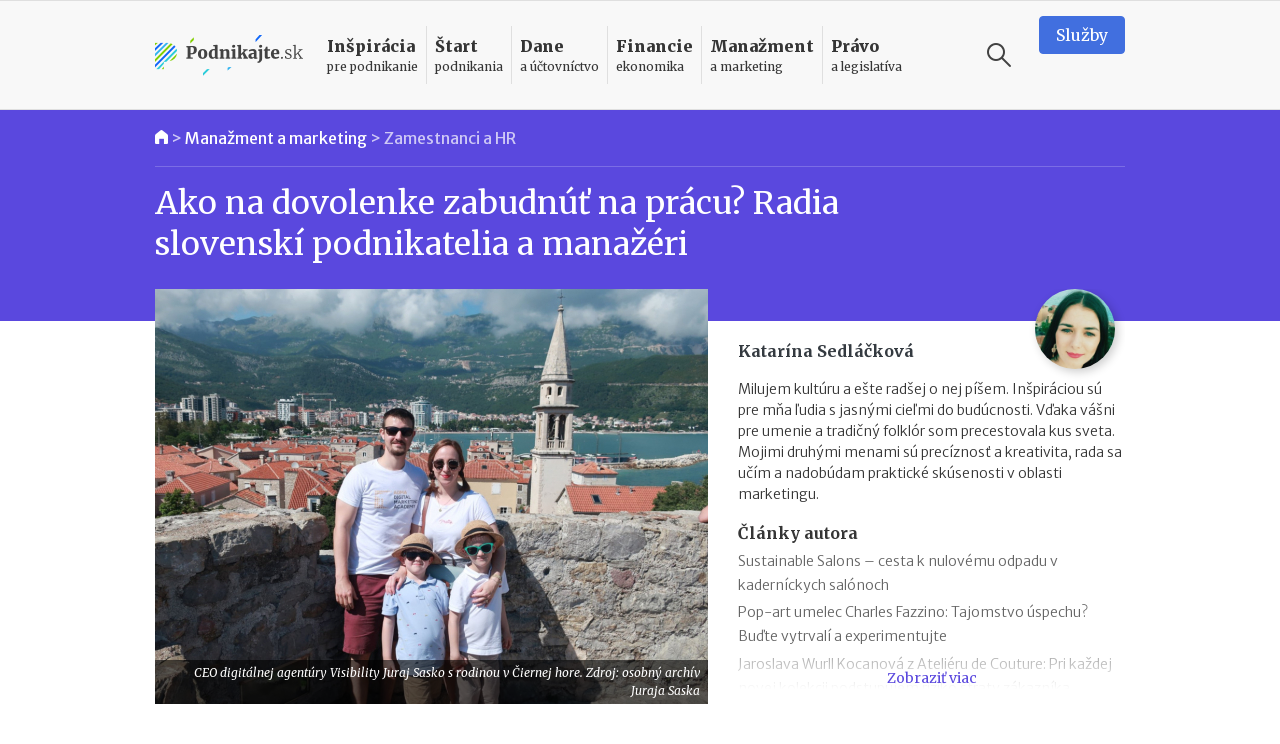

--- FILE ---
content_type: text/html; charset=UTF-8
request_url: https://www.podnikajte.sk/zamestnanci-a-hr/dovolenka-slovenski-podnikatelia-manazeri
body_size: 20862
content:
<!doctype html>



<html lang="sk" >

<head>   


  <meta charset="utf-8">
  <meta name="viewport" content="width=device-width, initial-scale=1, maximum-scale=5, minimum-scale=1, user-scalable=yes, shrink-to-fit=no">  

  <meta name="csrf-token" content="oalQm9QjOwY3YTJwkN2vS9k0AoIiW1k9XR9wmcHK">
  <link rel="icon" href="/favicon.ico">

  <link rel="alternate" type="application/rss+xml" title="Podnikajte.sk" href="https://www.podnikajte.sk/rss">

  

              
                    
	<title>Ako na dovolenke zabudnúť na prácu? Radia slovenskí podnikatelia a manažéri | Podnikajte.sk</title>   
<meta name="description" content="Bojíte sa zbaliť kufre a vyraziť na dovolenku ďaleko od práce? Vezmite si príklad od skúsených lídrov – vypnite mobil a dajte zelenú skutočnému oddychu.">
<meta name="keywords" content="dovolenka zamestnancov, manažment času, work-life balance">



<meta property="og:type" content="article">

<meta property="og:title" content="Ako na dovolenke zabudnúť na prácu? Radia slovenskí podnikatelia a manažéri">

<meta property="og:description" content="Bojíte sa zbaliť kufre a vyraziť na dovolenku ďaleko od práce? Vezmite si príklad od skúsených lídrov – vypnite mobil a dajte zelenú skutočnému oddychu.">

	<meta property="og:image" content="https://www.podnikajte.sk/cached/containers/main/obrazky-socialne-siete/2019-07-19-dovolenka-uspesni-podnikatelia.jpg/ee04062c2ce9974befa7f2115624b649.jpg">
	<meta property="og:image:width" content="1200" />
	<meta property="og:image:height" content="630" />

<meta property="og:url" content="https://www.podnikajte.sk/zamestnanci-a-hr/dovolenka-slovenski-podnikatelia-manazeri">
<meta name="twitter:card" content="summary_large_image">




<meta property="og:site_name" content="Podnikajte.sk">

<meta name="twitter:image:alt" content="Ako na dovolenke zabudnúť na prácu? Radia slovenskí podnikatelia a manažéri">





<meta name="twitter:site" content="@podnikajte"> 



<meta itemprop="name" content="Ako na dovolenke zabudnúť na prácu? Radia slovenskí podnikatelia a manažéri">
	<meta itemprop="description" content="Bojíte sa zbaliť kufre a vyraziť na dovolenku ďaleko od práce? Vezmite si príklad od skúsených lídrov – vypnite mobil a dajte zelenú skutočnému oddychu.">


	
	<meta itemprop="image" content="https://www.podnikajte.sk/cached/containers/main/obrazky-socialne-siete/2019-07-19-dovolenka-uspesni-podnikatelia.jpg/ee04062c2ce9974befa7f2115624b649.jpg">

        
        <meta name="author" content="Katarína Sedláčková">
                <meta property="article:published_time" content="2019-07-19T06:00:00+02:00" />
        <meta property="article:modified_time" content="2021-10-06T09:15:28+02:00" />
                    <meta property="article:author" content="https://www.facebook.com/katarina.sedlackova.71" />
                <meta property="article:publisher" content="https://www.facebook.com/podnikajte" />
        <link rel="publisher" href="https://plus.google.com/+PodnikajteSk" />
                    <meta property="article:tag" content="Dovolenka zamestnancov" />
                    <meta property="article:tag" content="Manažment času" />
                    <meta property="article:tag" content="Work-life balance" />
        
        
                    <link rel="canonical" href="https://www.podnikajte.sk/zamestnanci-a-hr/dovolenka-slovenski-podnikatelia-manazeri">
        
        <script type="application/ld+json">
        {
          "@context": "https://schema.org",
          "@type": "NewsArticle",
          "mainEntityOfPage": {
            "@type": "WebPage",
            "@id": "https://www.podnikajte.sk/zamestnanci-a-hr/dovolenka-slovenski-podnikatelia-manazeri"
          },
          "headline": "Ako na dovolenke zabudnúť na prácu? Radia slovenskí podnikatelia a manažéri",
          "image": [
            "https://www.podnikajte.sk/assets/obrazky-fotky-v-clankoch/fotky-v-clankoch/2019/2019-07-19-slovenski-podnikatelia-dovolenka/2019-07-19-dovolenka-podnikatelov-sasko.jpg"
           ],
          "datePublished": "2019-07-19T06:00:00+02:00",
          "dateModified": "2021-10-06T09:15:28+02:00",
          "author": {
            "@type": "Person",
            "name": "Katarína Sedláčková"
          },
           "publisher": {
            "@type": "Organization",
            "name": "Podnikajte.sk",
            "logo": {
              "@type": "ImageObject",
              "url": "https://www.podnikajte.sk/images/logo-desktop@2x.png"
            }
          },
          "description": "Bojíte sa zbaliť kufre a vyraziť na dovolenku ďaleko od práce? Vezmite si príklad od skúsených lídrov – vypnite mobil a dajte zelenú skutočnému oddychu."
        }
        </script>

        <script type="application/ld+json">
        {
          "@context": "https://schema.org",
          "@type": "BreadcrumbList",
          "itemListElement": [
                    {          
            "@type": "ListItem",
            "position": 1,
            "name": "Manažment a marketing",
            "item": "https://www.podnikajte.sk/manazment-marketing"
          
          },
            
          {
                        "@type": "ListItem",
            "position": 2,
            "name": "Zamestnanci a HR",
            "item": "https://www.podnikajte.sk/zamestnanci-a-hr"
                     
          }]
        }
        </script> 

            <script type="fc54dd017ca5b81de37db095-text/javascript">
		var dfp = dfp || {};
		dfp.targeting = dfp.targeting || {};

		dfp.targeting.env = "production";

		dfp.targeting.category = "manazment-marketing";
dfp.targeting.subcategory = "zamestnanci-a-hr";
dfp.targeting.article = "0";
dfp.targeting.newid = "4285";
dfp.targeting.dph = "no";
dfp.targeting.author_id = "101";
dfp.targeting.cmscampaign = "0";

dfp.targeting.tag1 = "56";
dfp.targeting.tag2 = "113";
dfp.targeting.tag3 = "360";
dfp.targeting.tag4 = "";
dfp.targeting.tag5 = "";

dfp.units = {
	'top': ['tall', 'wide', 'tall'],
	'middle': ['square', 'wide', 'wide'],			
	'bottom': ['tall', 'wide', 'wide'],
}		




</script>
            
            <script type="fc54dd017ca5b81de37db095-text/javascript">
                window.dataLayer = window.dataLayer || [];
                window.dataLayer.push({
                    'week': 'week_29',
                    'month': 'Jul',
                    'year': '2019',
                    'maincategory': 'manazment-marketing',
                    'subcategory': 'zamestnanci-a-hr',
                    'author': '101',
                    'pagetype': 'article',
                    'campaign_id': '0',
                    'newid': '4285',
                    'randtype': '2'
                });
            </script>

            

            
        
    

  

  

  <script type="fc54dd017ca5b81de37db095-text/javascript">
      function make_rand_id() {
          var length           = 40;
          var result           = '';
          var characters       = 'ABCDEFGHIJKLMNOPQRSTUVWXYZabcdefghijklmnopqrstuvwxyz0123456789';
          var charactersLength = characters.length;  
          for ( var i = 0; i < length; i++ ) {
            result += characters.charAt(Math.floor(Math.random() * charactersLength));
          }
          return result;
      }

      window.dataLayer = window.dataLayer || [];
      window.dataLayer.push({
        rand_id: make_rand_id()
      });  
  </script>

  <!-- Google Tag Manager -->
  <script type="fc54dd017ca5b81de37db095-text/javascript">(function(w,d,s,l,i){w[l]=w[l]||[];w[l].push({'gtm.start':
  new Date().getTime(),event:'gtm.js'});var f=d.getElementsByTagName(s)[0],
  j=d.createElement(s),dl=l!='dataLayer'?'&l='+l:'';j.async=true;j.src=
  'https://www.googletagmanager.com/gtm.js?id='+i+dl;f.parentNode.insertBefore(j,f);
  })(window,document,'script','dataLayer','GTM-MHWRMWD');</script>
  <!-- End Google Tag Manager --> 


  

  <!-- STYLESHEETS -->
  <link rel="preconnect"
        href="https://fonts.gstatic.com"
        crossorigin />
  <link rel="preload"
        as="style"
        href="https://fonts.googleapis.com/css2?family=Merriweather+Sans:ital,wght@0,300;0,400;0,500;0,700;1,300;1,400;1,700&family=Merriweather:ital,wght@0,300;0,400;0,700;0,900;1,300;1,400;1,700&display=swap" />
  <script src="/cdn-cgi/scripts/7d0fa10a/cloudflare-static/rocket-loader.min.js" data-cf-settings="fc54dd017ca5b81de37db095-|49"></script><link rel="stylesheet"
        href="https://fonts.googleapis.com/css2?family=Merriweather+Sans:ital,wght@0,300;0,400;0,500;0,700;1,300;1,400;1,700&family=Merriweather:ital,wght@0,300;0,400;0,700;0,900;1,300;1,400;1,700&display=swap"
        media="print" onload="this.media='all'" />

  <script src="/cdn-cgi/scripts/7d0fa10a/cloudflare-static/rocket-loader.min.js" data-cf-settings="fc54dd017ca5b81de37db095-|49"></script><link href="https://fonts.googleapis.com/icon?family=Material+Icons&display=swap"
      rel="stylesheet" media="print" onload="this.media='all'">      

  
      <link href="https://www.podnikajte.sk/css/podnikajte.css?id=f7d8a3db90a9e7a9d55b" rel="stylesheet">
  
  
        
    
    

<!-- <script async src="https://securepubads.g.doubleclick.net/tag/js/gpt.js"></script> -->

<script async='async' src='https://www.googletagservices.com/tag/js/gpt.js' type="fc54dd017ca5b81de37db095-text/javascript"></script>
<script type="fc54dd017ca5b81de37db095-text/javascript">
	var googletag = googletag || {};
	googletag.cmd = googletag.cmd || [];
	googletag.cmd.push(function() {
	    googletag.pubads().disableInitialLoad();
	});

</script>


<script type="fc54dd017ca5b81de37db095-text/javascript" src="https://www.podnikajte.sk/js/dblfp.js?id=77827f6b676f155535fe"></script>





  


    
  

  <script type="fc54dd017ca5b81de37db095-text/javascript">
// Make sure that the properties exist on the window. - FUNDING CHOICES
window.googlefc = window.googlefc || {};
window.googlefc.ccpa = window.googlefc.ccpa || {}
window.googlefc.callbackQueue = window.googlefc.callbackQueue || [];


function setCookie(cname, cvalue, exdays) {
  var d = new Date();
  d.setTime(d.getTime() + (exdays*24*60*60*1000));
  var expires = "expires="+ d.toUTCString();
  document.cookie = cname + "=" + cvalue + ";" + expires + ";path=/";
}

// Queue the callback on the callbackQueue.
googlefc.callbackQueue.push({
	'CONSENT_DATA_READY':
	() => __tcfapi('addEventListener', 2, function(tcData, success) {
		if (success && tcData.gdprApplies && (tcData.eventStatus === 'tcloaded' || tcData.eventStatus === 'useractioncomplete') ) {
			if (tcData.purpose.consents[1] && tcData.purpose.consents[8]) {
				setCookie("fc_consent_level_analytics", "granted", 365);
			} else {
				setCookie("fc_consent_level_analytics", "denied", 180);
			}


			if (tcData.purpose.consents[1] && tcData.purpose.consents[3] && tcData.purpose.consents[4]) {
				setCookie("fc_consent_level_personalization", "granted", 365);
			} else {
				setCookie("fc_consent_level_personalization", "denied", 180);
			}

			window.dataLayer = window.dataLayer || [];
          	window.dataLayer.push({
            		'event' : 'fc_consent_update',
          	});
		}
	})
});

</script>
</head>

<body class=" body-article  ">

  <!-- Google Tag Manager (noscript) -->
  <noscript><iframe src="https://www.googletagmanager.com/ns.html?id=GTM-MHWRMWD"
  height="0" width="0" style="display:none;visibility:hidden"></iframe></noscript>
  <!-- End Google Tag Manager (noscript) -->



   <div id="branding_top">
      <div id='div-gpt-ad-branding-top' class='text-center'>
      <script type="fc54dd017ca5b81de37db095-text/javascript">
      googletag.cmd.push(function() { googletag.display('div-gpt-ad-branding-top'); });
      </script>
      </div>
    </div>

    <div id="branding_left">
      <div id='div-gpt-ad-branding-left'>
      <script type="fc54dd017ca5b81de37db095-text/javascript">
      googletag.cmd.push(function() { googletag.display('div-gpt-ad-branding-left'); });
      </script>
      </div>
    </div>

    <div id="branding_right">
      <div id='div-gpt-ad-branding-right'>
      <script type="fc54dd017ca5b81de37db095-text/javascript">
      googletag.cmd.push(function() { googletag.display('div-gpt-ad-branding-right'); });
      </script>
      </div>
    </div>

  <div id="major_wrapper">
    <nav class="navbar navbar-expand-lg navbar-light sticky-top">
    <div class="container">
        <button class="navbar-toggler collapsed" type="button" aria-label="Otvoriť menu">
            <span class="navbar-toggler-icon"></span>
        </button>

        <a class="navbar-brand" href="https://www.podnikajte.sk/" title="Podnikajte.sk">            
            
                <span>Podnikajte.sk</span>
                        
        </a>        

        <form class="search-form d-lg-none" action="/vyhladavanie">
    <label for="search_input_d-lg-none" class="d-none">Vyhľadávanie</label>
    <input type="text" name="q" class="search-input" id="search_input_d-lg-none" placeholder="Vyhľadávanie" value="">
    <button class="ml-auto search-btn" aria-label="Vyhľadávanie" type="submit">
        <span class="search-icon"></span>
    </button>                            
    <button class=" search-btn" type="button" aria-label="Vyhľadávanie" data-toggle="toggle-search">
        <span class="search-icon"></span>
    </button>
    <div class="suggestions">
      <div class="suggestions-content live-search-results">        
        <h6>Odporúčame</h6>
        <div class="suggestions-articles">
                                        <div class="card article suggestion-article"  data-searchindex=1  data-wlocation="/dane/index-danovej-spolahlivosti-2026-nove-benefity">
  <div class="row">
    <div class="col-4 col-md-2">
      <a href="/dane/index-danovej-spolahlivosti-2026-nove-benefity" class="article-img bg-dane">
        <img src="/cached/containers/main/obrazky-fotky-v-clankoch/uctovnictvo-dane/uctovnictvo-kalkulacka-papiere.jpg/d98733484da9ae81e86426e678c4efb1.jpg" class="card-img" alt="Index daňovej spoľahlivosti od roku 2026: nové benefity pre poctivých" title="Index daňovej spoľahlivosti od roku 2026: nové benefity pre poctivých">
      </a>
    </div> 
    <div class="col">
      <div class="card-content">                                          
        <h3 class="card-title">
          <a href="/dane/index-danovej-spolahlivosti-2026-nove-benefity" class="hover-dane">
            Index daňovej spoľahlivosti od roku 2026: nové benefity pre poctivých
          </a>
        </h3>                                          
      </div>
    </div>
  </div>
</div>                
              
                           <hr>               <div class="card article suggestion-article"  data-searchindex=2  data-wlocation="/e-commerce/postovne-od-1-1-2026-zmeny-v-cenniku">
  <div class="row">
    <div class="col-4 col-md-2">
      <a href="/e-commerce/postovne-od-1-1-2026-zmeny-v-cenniku" class="article-img bg-manazment">
        <img src="/cached/containers/main/obrazky-fotky-v-clankoch/financie/financie-mince-euro-kopky.jpg/865c89e22aa8e3b48878ab3cbf0047d4.jpg" class="card-img" alt="Poštovné od 1.1.2026: zmeny v cenníku" title="Poštovné od 1.1.2026: zmeny v cenníku">
      </a>
    </div> 
    <div class="col">
      <div class="card-content">                                          
        <h3 class="card-title">
          <a href="/e-commerce/postovne-od-1-1-2026-zmeny-v-cenniku" class="hover-manazment">
            Poštovné od 1.1.2026: zmeny v cenníku
          </a>
        </h3>                                          
      </div>
    </div>
  </div>
</div>                
              
                           <hr>               <div class="card article suggestion-article"  data-searchindex=3  data-wlocation="/zakonne-povinnosti-podnikatela/oznamenie-o-evidencii-trzieb-v-praxi">
  <div class="row">
    <div class="col-4 col-md-2">
      <a href="/zakonne-povinnosti-podnikatela/oznamenie-o-evidencii-trzieb-v-praxi" class="article-img bg-pravo">
        <img src="/cached/containers/main/obrazky-fotky-v-clankoch/fotky-v-clankoch/2026/2026-01-15-oznamenie-evidencia-trzieb-i.jpg/ab5207a74fbb34a6f211fa19ad7dd239.jpg" class="card-img" alt="Oznámenie o evidencii tržieb v praxi" title="Oznámenie o evidencii tržieb v praxi">
      </a>
    </div> 
    <div class="col">
      <div class="card-content">                                          
        <h3 class="card-title">
          <a href="/zakonne-povinnosti-podnikatela/oznamenie-o-evidencii-trzieb-v-praxi" class="hover-pravo">
            Oznámenie o evidencii tržieb v praxi
          </a>
        </h3>                                          
      </div>
    </div>
  </div>
</div>                
              
            
        </div>        
      </div>                              
    </div>
  </form>
                                           

        <div class="collapse navbar-collapse" id="navbar">

            <ul class="navbar-nav">  

                                    <li class="nav-item dropdown menu-border-inspiracia">

    <a class="nav-link hover-inspiracia" href="/inspiracia" title="Inšpirácia pre podnikanie">
        <strong>Inšpirácia</strong> <span>pre podnikanie</span>
    </a>
    <a href="#" class="sub-toggle d-lg-none" title="Zobraziť podkategórie"><div class="icon"></div></a>
                
    <div class="dropdown-menu">
    	<div class="row">
    		<div class="col-12 col-lg-7 col-xl-8">
                
                <div class="menu-row row">                

                                                            <div class="col-12 col-md-6 menu-col">
                            <a href="/priprava-na-start" class="dropdown-item hover-inspiracia  subparent " title="Príprava na štart">
		Príprava na štart
</a>



                        </div>
                                                                                <div class="col-12 col-md-6 menu-col">
                            <a href="/podnikatelske-napady" class="dropdown-item hover-inspiracia  subparent " title="Podnikateľské nápady">
		Podnikateľské nápady
</a>



                        </div>
                                                                                <div class="col-12 col-md-6 menu-col">
                            <a href="/podnikatelske-vzdelavanie" class="dropdown-item hover-inspiracia  subparent " title="Podnikateľské vzdelávanie">
		Podnikateľské vzdelávanie
</a>



                        </div>
                                                                                <div class="col-12 col-md-6 menu-col">
                            <a href="/podnikatelske-pribehy" class="dropdown-item hover-inspiracia  subparent " title="Podnikateľské príbehy">
		Podnikateľské príbehy
</a>


			<a href="/domace-pribehy" class="dropdown-item hover-inspiracia  childitem " title="Domáce príbehy">
	 - 	Domáce príbehy
</a>



			<a href="/zahranicne-pribehy" class="dropdown-item hover-inspiracia  childitem " title="Zahraničné príbehy">
	 - 	Zahraničné príbehy
</a>



		

                        </div>
                                    

                </div>

    		</div>
    		<div class="col-lg-5 col-xl-4 d-none d-lg-block">                 
                                    
<h6 class="menu-article-intro text-inspiracia">Odporúčame</h6>

<div class="card article main-article menu-article">
    <img class="card-img" src="/cached/containers/main/obrazky-fotky-v-clankoch/fotky-v-clankoch/2025/2025-12-19-mlady-inovativny-podnikatel/2025-12-19-mlady-inovativny-podnikatel-finalisti.JPG/6f0c1237cbe57efc74b557aa7cc8e11d.JPG" alt="Mladý inovatívny podnikateľ 2025: kto získal prestížny titul?" title="Mladý inovatívny podnikateľ 2025: kto získal prestížny titul?">
    <div class="card-img-overlay d-flex flex-column">
        <div class="card-content mt-auto bg-semi-inspiracia">            
            <h6 class="card-title">
                <a href="/domace-pribehy/mlady-inovativny-podnikatel-2025">
                	Mladý inovatívny podnikateľ 2025: kto získal prestížny titul?
                </a>
            </h6>            
        </div>
    </div>
</div>
                

    		</div>    		

    	</div>	    
  </div>    
</li>

                                    <li class="nav-item dropdown menu-border-start">

    <a class="nav-link hover-start" href="/start-podnikania" title="Štart podnikania">
        <strong>Štart</strong> <span>podnikania</span>
    </a>
    <a href="#" class="sub-toggle d-lg-none" title="Zobraziť podkategórie"><div class="icon"></div></a>
                
    <div class="dropdown-menu">
    	<div class="row">
    		<div class="col-12 col-lg-7 col-xl-8">
                
                <div class="menu-row row">                

                                                            <div class="col-12 col-md-6 menu-col">
                            <a href="/podpora-podnikania" class="dropdown-item hover-start  subparent " title="Podpora podnikania">
		Podpora podnikania
</a>



                        </div>
                                                                                <div class="col-12 col-md-6 menu-col">
                            <a href="/registracne-povinnosti" class="dropdown-item hover-start  subparent " title="Registračné povinnosti">
		Registračné povinnosti
</a>



                        </div>
                                                                                <div class="col-12 col-md-6 menu-col">
                            <a href="/pravne-formy" class="dropdown-item hover-start  subparent " title="Právne formy">
		Právne formy
</a>


			<a href="/zivnost" class="dropdown-item hover-start  childitem " title="Živnosť">
	 - 	Živnosť
</a>



			<a href="/sro" class="dropdown-item hover-start  childitem " title="Spoločnosť s ručením obmedzeným">
	 - 	Spoločnosť s ručením obmedzeným
</a>



			<a href="/jednoducha-spolocnost-na-akcie" class="dropdown-item hover-start  childitem " title="Jednoduchá spoločnosť na akcie">
	 - 	Jednoduchá spoločnosť na akcie
</a>



			<a href="/ine-obchodne-spolocnosti-a-druzstvo" class="dropdown-item hover-start  childitem " title="Iné obchodné spoločnosti a družstvo">
	 - 	Iné obchodné spoločnosti a družstvo
</a>



			<a href="/zdruzenie" class="dropdown-item hover-start  childitem " title="Podnikanie v združení">
	 - 	Podnikanie v združení
</a>



		

                        </div>
                                                                                <div class="col-12 col-md-6 menu-col">
                            <a href="/franchisingove-podnikanie" class="dropdown-item hover-start  subparent " title="Franchisingové podnikanie">
		Franchisingové podnikanie
</a>


			<a href="/franchising-gastro" class="dropdown-item hover-start  childitem " title="Gastronómia">
	 - 	Gastronómia
</a>



			<a href="/franchising-obchod" class="dropdown-item hover-start  childitem " title="Obchod">
	 - 	Obchod
</a>



			<a href="/franchising-krasa-fitness" class="dropdown-item hover-start  childitem " title="Krása a fitness">
	 - 	Krása a fitness
</a>



			<a href="/franchising-sluzby" class="dropdown-item hover-start  childitem " title="Služby">
	 - 	Služby
</a>



		

                        </div>
                                    

                </div>

    		</div>
    		<div class="col-lg-5 col-xl-4 d-none d-lg-block">                 
                                    
<h6 class="menu-article-intro text-start">Odporúčame</h6>

<div class="card article main-article menu-article">
    <img class="card-img" src="/cached/containers/main/obrazky-fotky-v-clankoch/biznis/biznis-podnikatel-za-stolom.jpeg/dd0ee7e2f9784daeb4ba0424c1719a1d.jpeg" alt="Štátni zamestnanci môžu od 1. októbra 2025 podnikať" title="Štátni zamestnanci môžu od 1. októbra 2025 podnikať">
    <div class="card-img-overlay d-flex flex-column">
        <div class="card-content mt-auto bg-semi-start">            
            <h6 class="card-title">
                <a href="/zivnost/statni-zamestnanci-mozu-od-1-oktobra-2025-podnikat">
                	Štátni zamestnanci môžu od 1. októbra 2025 podnikať
                </a>
            </h6>            
        </div>
    </div>
</div>
                

    		</div>    		

    	</div>	    
  </div>    
</li>

                                    <li class="nav-item dropdown menu-border-dane">

    <a class="nav-link hover-dane" href="/dane-a-uctovnictvo" title="Dane a účtovníctvo">
        <strong>Dane</strong> <span>a účtovníctvo</span>
    </a>
    <a href="#" class="sub-toggle d-lg-none" title="Zobraziť podkategórie"><div class="icon"></div></a>
                
    <div class="dropdown-menu">
    	<div class="row">
    		<div class="col-12 col-lg-7 col-xl-8">
                
                <div class="menu-row row">                

                                                            <div class="col-12 col-md-6 menu-col">
                            <a href="/socialne-a-zdravotne-odvody" class="dropdown-item hover-dane  subparent " title="Sociálne a zdravotné odvody">
		Sociálne a zdravotné odvody
</a>



                        </div>
                                                                                <div class="col-12 col-md-6 menu-col">
                            <a href="/tlaciva" class="dropdown-item hover-dane  subparent " title="Tlačivá">
		Tlačivá
</a>



                        </div>
                                                                                <div class="col-12 col-md-6 menu-col">
                            <a href="/dane" class="dropdown-item hover-dane  subparent " title="Dane">
		Dane
</a>


			<a href="/dan-z-prijmov" class="dropdown-item hover-dane  childitem " title="Daň z príjmov">
	 - 	Daň z príjmov
</a>



			<a href="/dan-z-motorovych-vozidiel" class="dropdown-item hover-dane  childitem " title="Daň z motorových vozidiel">
	 - 	Daň z motorových vozidiel
</a>



			<a href="/dan-z-nehnutelnosti" class="dropdown-item hover-dane  childitem " title="Daň z nehnuteľností">
	 - 	Daň z nehnuteľností
</a>



			<a href="/dan-z-pridanej-hodnoty" class="dropdown-item hover-dane  childitem " title="Daň z pridanej hodnoty">
	 - 	Daň z pridanej hodnoty
</a>



			<a href="/ekasa" class="dropdown-item hover-dane  childitem " title="eKasa">
	 - 	eKasa
</a>



		

                        </div>
                                                                                <div class="col-12 col-md-6 menu-col">
                            <a href="/uctovnictvo" class="dropdown-item hover-dane  subparent " title="Účtovníctvo">
		Účtovníctvo
</a>


			<a href="/jednoduche-uctovnictvo" class="dropdown-item hover-dane  childitem " title="Jednoduché účtovníctvo">
	 - 	Jednoduché účtovníctvo
</a>



			<a href="/automobil" class="dropdown-item hover-dane  childitem " title="Automobil">
	 - 	Automobil
</a>



			<a href="/odpisy" class="dropdown-item hover-dane  childitem " title="Odpisy">
	 - 	Odpisy
</a>



			<a href="/uctovne-doklady" class="dropdown-item hover-dane  childitem " title="Účtovné doklady">
	 - 	Účtovné doklady
</a>



			<a href="/stravne-a-pracovne-cesty" class="dropdown-item hover-dane  childitem " title="Stravné a pracovné cesty">
	 - 	Stravné a pracovné cesty
</a>



		

                        </div>
                                    

                </div>

    		</div>
    		<div class="col-lg-5 col-xl-4 d-none d-lg-block">                 
                                    
<h6 class="menu-article-intro text-dane">Odporúčame</h6>

<div class="card article main-article menu-article">
    <img class="card-img" src="/cached/containers/main/obrazky-fotky-v-clankoch/uctovnictvo-dane/uctovnictvo-kalkulacka-papiere.jpg/d98733484da9ae81e86426e678c4efb1.jpg" alt="Index daňovej spoľahlivosti od roku 2026: nové benefity pre poctivých" title="Index daňovej spoľahlivosti od roku 2026: nové benefity pre poctivých">
    <div class="card-img-overlay d-flex flex-column">
        <div class="card-content mt-auto bg-semi-dane">            
            <h6 class="card-title">
                <a href="/dane/index-danovej-spolahlivosti-2026-nove-benefity">
                	Index daňovej spoľahlivosti od roku 2026: nové benefity pre poctivých
                </a>
            </h6>            
        </div>
    </div>
</div>
                

    		</div>    		

    	</div>	    
  </div>    
</li>

                                    <li class="nav-item dropdown menu-border-financie">

    <a class="nav-link hover-financie" href="/financie" title="Financie ekonomika">
        <strong>Financie</strong> <span>ekonomika</span>
    </a>
    <a href="#" class="sub-toggle d-lg-none" title="Zobraziť podkategórie"><div class="icon"></div></a>
                
    <div class="dropdown-menu">
    	<div class="row">
    		<div class="col-12 col-lg-7 col-xl-8">
                
                <div class="menu-row row">                

                                                            <div class="col-12 col-md-6 menu-col">
                            <a href="/financie-na-podnikanie" class="dropdown-item hover-financie  subparent " title="Financie na podnikanie">
		Financie na podnikanie
</a>



                        </div>
                                                                                <div class="col-12 col-md-6 menu-col">
                            <a href="/financny-manazment" class="dropdown-item hover-financie  subparent " title="Finančný manažment">
		Finančný manažment
</a>



                        </div>
                                                                                <div class="col-12 col-md-6 menu-col">
                            <a href="/investor" class="dropdown-item hover-financie  subparent " title="Podnikateľ a investor">
		Podnikateľ a investor
</a>



                        </div>
                                                                                <div class="col-12 col-md-6 menu-col">
                            <a href="/podnikatelsky-plan" class="dropdown-item hover-financie  subparent " title="Podnikateľský plán">
		Podnikateľský plán
</a>



                        </div>
                                                                                <div class="col-12 col-md-6 menu-col">
                            <a href="/osobne-financie" class="dropdown-item hover-financie  subparent " title="Osobné financie podnikateľa">
		Osobné financie podnikateľa
</a>



                        </div>
                                    

                </div>

    		</div>
    		<div class="col-lg-5 col-xl-4 d-none d-lg-block">                 
                                    
<h6 class="menu-article-intro text-financie">Odporúčame</h6>

<div class="card article main-article menu-article">
    <img class="card-img" src="/cached/containers/main/obrazky-fotky-v-clankoch/ludia-emocie/ludia-muz-pisaci-stroj.jpg/59a3505b5c97cbbd793f6bfa222b0db8.jpg" alt="II. pilier v roku 2026: vyplácanie, referenčná suma, sadzba príspevkov" title="II. pilier v roku 2026: vyplácanie, referenčná suma, sadzba príspevkov">
    <div class="card-img-overlay d-flex flex-column">
        <div class="card-content mt-auto bg-semi-financie">            
            <h6 class="card-title">
                <a href="/osobne-financie/2-pilier-2026-vyplacanie-referencna-suma-sadzba-prispevkov">
                	II. pilier v roku 2026: vyplácanie, referenčná suma, sadzba príspevkov
                </a>
            </h6>            
        </div>
    </div>
</div>
                

    		</div>    		

    	</div>	    
  </div>    
</li>

                                    <li class="nav-item dropdown menu-border-manazment">

    <a class="nav-link hover-manazment" href="/manazment-marketing" title="Manažment a marketing">
        <strong>Manažment</strong> <span>a marketing</span>
    </a>
    <a href="#" class="sub-toggle d-lg-none" title="Zobraziť podkategórie"><div class="icon"></div></a>
                
    <div class="dropdown-menu">
    	<div class="row">
    		<div class="col-12 col-lg-7 col-xl-8">
                
                <div class="menu-row row">                

                                                            <div class="col-12 col-md-6 menu-col">
                            <a href="/zamestnanci-a-hr" class="dropdown-item hover-manazment  subparent " title="Zamestnanci a HR">
		Zamestnanci a HR
</a>



                        </div>
                                                                                <div class="col-12 col-md-6 menu-col">
                            <a href="/manazment-a-strategia" class="dropdown-item hover-manazment  subparent " title="Manažment a stratégia">
		Manažment a stratégia
</a>



                        </div>
                                                                                <div class="col-12 col-md-6 menu-col">
                            <a href="/marketing" class="dropdown-item hover-manazment  subparent " title="Marketing">
		Marketing
</a>



                        </div>
                                                                                <div class="col-12 col-md-6 menu-col">
                            <a href="/zahranicny-obchod" class="dropdown-item hover-manazment  subparent " title="Zahraničný obchod">
		Zahraničný obchod
</a>



                        </div>
                                                                                <div class="col-12 col-md-6 menu-col">
                            <a href="/technologie" class="dropdown-item hover-manazment  subparent " title="Technológie">
		Technológie
</a>



                        </div>
                                                                                <div class="col-12 col-md-6 menu-col">
                            <a href="/e-commerce" class="dropdown-item hover-manazment  subparent " title="E-commerce">
		E-commerce
</a>



                        </div>
                                    

                </div>

    		</div>
    		<div class="col-lg-5 col-xl-4 d-none d-lg-block">                 
                                    
<h6 class="menu-article-intro text-manazment">Odporúčame</h6>

<div class="card article main-article menu-article">
    <img class="card-img" src="/cached/containers/main/obrazky-fotky-v-clankoch/financie/financie-mince-euro-kopky.jpg/865c89e22aa8e3b48878ab3cbf0047d4.jpg" alt="Poštovné od 1.1.2026: zmeny v cenníku" title="Poštovné od 1.1.2026: zmeny v cenníku">
    <div class="card-img-overlay d-flex flex-column">
        <div class="card-content mt-auto bg-semi-manazment">            
            <h6 class="card-title">
                <a href="/e-commerce/postovne-od-1-1-2026-zmeny-v-cenniku">
                	Poštovné od 1.1.2026: zmeny v cenníku
                </a>
            </h6>            
        </div>
    </div>
</div>
                

    		</div>    		

    	</div>	    
  </div>    
</li>

                                    <li class="nav-item dropdown menu-border-pravo">

    <a class="nav-link hover-pravo" href="/pravo-a-legislativa" title="Právo a legislatíva">
        <strong>Právo</strong> <span>a legislatíva</span>
    </a>
    <a href="#" class="sub-toggle d-lg-none" title="Zobraziť podkategórie"><div class="icon"></div></a>
                
    <div class="dropdown-menu">
    	<div class="row">
    		<div class="col-12 col-lg-7 col-xl-8">
                
                <div class="menu-row row">                

                                                            <div class="col-12 col-md-6 menu-col">
                            <a href="/pripravovane-zmeny-v-legislative" class="dropdown-item hover-pravo  subparent " title="Pripravované zmeny v legislatíve">
		Pripravované zmeny v legislatíve
</a>



                        </div>
                                                                                <div class="col-12 col-md-6 menu-col">
                            <a href="/vymahanie-pohladavok" class="dropdown-item hover-pravo  subparent " title="Vymáhanie pohľadávok">
		Vymáhanie pohľadávok
</a>



                        </div>
                                                                                <div class="col-12 col-md-6 menu-col">
                            <a href="/dusevne-vlastnictvo" class="dropdown-item hover-pravo  subparent " title="Duševné vlastníctvo">
		Duševné vlastníctvo
</a>



                        </div>
                                                                                <div class="col-12 col-md-6 menu-col">
                            <a href="/zakonne-povinnosti-podnikatela" class="dropdown-item hover-pravo  subparent " title="Zákonné povinnosti podnikateľa">
		Zákonné povinnosti podnikateľa
</a>



                        </div>
                                                                                <div class="col-12 col-md-6 menu-col">
                            <a href="/obchodne-pravo" class="dropdown-item hover-pravo  subparent " title="Obchodné právo">
		Obchodné právo
</a>



                        </div>
                                                                                <div class="col-12 col-md-6 menu-col">
                            <a href="/pracovne-pravo-bozp" class="dropdown-item hover-pravo  subparent " title="Pracovné právo a BOZP">
		Pracovné právo a BOZP
</a>



                        </div>
                                                                                <div class="col-12 col-md-6 menu-col">
                            <a href="/ukoncenie-podnikania" class="dropdown-item hover-pravo  subparent " title="Ukončenie podnikania">
		Ukončenie podnikania
</a>



                        </div>
                                                                                <div class="col-12 col-md-6 menu-col">
                            <a href="/vzorove-zmluvy" class="dropdown-item hover-pravo  subparent " title="Vzorové zmluvy">
		Vzorové zmluvy
</a>



                        </div>
                                                                                <div class="col-12 col-md-6 menu-col">
                            <a href="/europska-legislativa" class="dropdown-item hover-pravo  subparent " title="Európska legislatíva">
		Európska legislatíva
</a>



                        </div>
                                    

                </div>

    		</div>
    		<div class="col-lg-5 col-xl-4 d-none d-lg-block">                 
                                    
<h6 class="menu-article-intro text-pravo">Odporúčame</h6>

<div class="card article main-article menu-article">
    <img class="card-img" src="/cached/containers/main/obrazky-fotky-v-clankoch/fotky-v-clankoch/2026/2026-01-15-oznamenie-evidencia-trzieb-i.jpg/ab5207a74fbb34a6f211fa19ad7dd239.jpg" alt="Oznámenie o evidencii tržieb v praxi" title="Oznámenie o evidencii tržieb v praxi">
    <div class="card-img-overlay d-flex flex-column">
        <div class="card-content mt-auto bg-semi-pravo">            
            <h6 class="card-title">
                <a href="/zakonne-povinnosti-podnikatela/oznamenie-o-evidencii-trzieb-v-praxi">
                	Oznámenie o evidencii tržieb v praxi
                </a>
            </h6>            
        </div>
    </div>
</div>
                

    		</div>    		

    	</div>	    
  </div>    
</li>

                

                <li class="nav-search">
                    <form class="search-form ml-auto" action="/vyhladavanie">
    <label for="search_input_ml-auto" class="d-none">Vyhľadávanie</label>
    <input type="text" name="q" class="search-input" id="search_input_ml-auto" placeholder="Vyhľadávanie" value="">
    <button class="ml-auto search-btn" aria-label="Vyhľadávanie" type="submit">
        <span class="search-icon"></span>
    </button>                            
    <button class="mr-3 search-btn" type="button" aria-label="Vyhľadávanie" data-toggle="toggle-search">
        <span class="search-icon"></span>
    </button>
    <div class="suggestions">
      <div class="suggestions-content live-search-results">        
        <h6>Odporúčame</h6>
        <div class="suggestions-articles">
                                        <div class="card article suggestion-article"  data-searchindex=1  data-wlocation="/dane/index-danovej-spolahlivosti-2026-nove-benefity">
  <div class="row">
    <div class="col-4 col-md-2">
      <a href="/dane/index-danovej-spolahlivosti-2026-nove-benefity" class="article-img bg-dane">
        <img src="/cached/containers/main/obrazky-fotky-v-clankoch/uctovnictvo-dane/uctovnictvo-kalkulacka-papiere.jpg/d98733484da9ae81e86426e678c4efb1.jpg" class="card-img" alt="Index daňovej spoľahlivosti od roku 2026: nové benefity pre poctivých" title="Index daňovej spoľahlivosti od roku 2026: nové benefity pre poctivých">
      </a>
    </div> 
    <div class="col">
      <div class="card-content">                                          
        <h3 class="card-title">
          <a href="/dane/index-danovej-spolahlivosti-2026-nove-benefity" class="hover-dane">
            Index daňovej spoľahlivosti od roku 2026: nové benefity pre poctivých
          </a>
        </h3>                                          
      </div>
    </div>
  </div>
</div>                
              
                           <hr>               <div class="card article suggestion-article"  data-searchindex=2  data-wlocation="/e-commerce/postovne-od-1-1-2026-zmeny-v-cenniku">
  <div class="row">
    <div class="col-4 col-md-2">
      <a href="/e-commerce/postovne-od-1-1-2026-zmeny-v-cenniku" class="article-img bg-manazment">
        <img src="/cached/containers/main/obrazky-fotky-v-clankoch/financie/financie-mince-euro-kopky.jpg/865c89e22aa8e3b48878ab3cbf0047d4.jpg" class="card-img" alt="Poštovné od 1.1.2026: zmeny v cenníku" title="Poštovné od 1.1.2026: zmeny v cenníku">
      </a>
    </div> 
    <div class="col">
      <div class="card-content">                                          
        <h3 class="card-title">
          <a href="/e-commerce/postovne-od-1-1-2026-zmeny-v-cenniku" class="hover-manazment">
            Poštovné od 1.1.2026: zmeny v cenníku
          </a>
        </h3>                                          
      </div>
    </div>
  </div>
</div>                
              
                           <hr>               <div class="card article suggestion-article"  data-searchindex=3  data-wlocation="/zakonne-povinnosti-podnikatela/oznamenie-o-evidencii-trzieb-v-praxi">
  <div class="row">
    <div class="col-4 col-md-2">
      <a href="/zakonne-povinnosti-podnikatela/oznamenie-o-evidencii-trzieb-v-praxi" class="article-img bg-pravo">
        <img src="/cached/containers/main/obrazky-fotky-v-clankoch/fotky-v-clankoch/2026/2026-01-15-oznamenie-evidencia-trzieb-i.jpg/ab5207a74fbb34a6f211fa19ad7dd239.jpg" class="card-img" alt="Oznámenie o evidencii tržieb v praxi" title="Oznámenie o evidencii tržieb v praxi">
      </a>
    </div> 
    <div class="col">
      <div class="card-content">                                          
        <h3 class="card-title">
          <a href="/zakonne-povinnosti-podnikatela/oznamenie-o-evidencii-trzieb-v-praxi" class="hover-pravo">
            Oznámenie o evidencii tržieb v praxi
          </a>
        </h3>                                          
      </div>
    </div>
  </div>
</div>                
              
            
        </div>        
      </div>                              
    </div>
  </form>
                </li>

                <li class="nav-buttons float-right">            
                    
                    
                    <a class="btn btn-sluzby" href="https://www.podnikajte.sk/sluzby" title="Služby"> 
                        Služby
                    </a>
                </li>          
            </ul>        
        </div>

    </div>

            <div id="progress">
            <div class="progress-bar bg-manazment"></div>
        </div>    
            
    
</nav>


<div class="container d-none d-print-block print-header">
    <div class="row">
        <div class="col text-center"><img src="/images/logo-desktop@2x.png" alt="Logo Podnikajte.sk"></div>        
    </div>
</div> 
    
    	
	

    

    <div id="header_ended"></div>

    <div class="bg-manazment article-heading">
        <div class="container">
    <div class="row breadcrumbs">
        <div class="col">
            <a href="https://www.podnikajte.sk/" class="home-icon" title="Podnikajte.sk">                    
                <span>Podnikajte.sk</span>
            </a> 
            
             
                                    &gt;
                    <a href="/manazment-marketing">
                        Manažment a marketing
                    </a>
                    
                                        &gt;
                <a href="/zamestnanci-a-hr">
                    Zamestnanci a HR
                </a>
            

        </div>
    </div>
    <hr class="light">
</div>



        <div class="container">            
            
            <h1 class="article">                
                Ako na dovolenke zabudnúť na prácu? Radia slovenskí podnikatelia a manažéri
            </h1>
            
            
        </div>
    </div>

    <div class="container">
        <div class="row">
            <div class="col article-intro">
                        
                <figure class="card article main-article perex">            

                                            <a href="/assets/obrazky-fotky-v-clankoch/fotky-v-clankoch/2019/2019-07-19-slovenski-podnikatelia-dovolenka/2019-07-19-dovolenka-podnikatelov-sasko.jpg" data-fancybox class="main-image-open bg-manazment">
                            <img class="card-img d-block" src="/cached/containers/main/obrazky-fotky-v-clankoch/fotky-v-clankoch/2019/2019-07-19-slovenski-podnikatelia-dovolenka/2019-07-19-dovolenka-podnikatelov-sasko.jpg/7952762e5313c9cae6c078f78d9b9277.jpg" alt="Juraj Sasko s rodinou" title="Juraj Sasko s rodinou" width="553" height="415">
                        </a>
                    
                                            <figcaption>
                            CEO digitálnej agentúry Visibility Juraj Sasko s rodinou v Čiernej hore. Zdroj: osobný archív Juraja Saska
                        </figcaption>            
                                    </figure>          

                
                

            </div>


            <div class="col-md-5 d-none d-md-block">
                <div class="author-top"> 
                    
                        <div class="pictures">
                            <img src="/cached/containers/main/autori-fotky/katarina-sedlackova.jpg/334a1ffa29e739898fbba7fef8ef7f67.jpg" alt="Katarína Sedláčková" width="95" height="95" class="d-inline-block bg-light">                                                    </div>
                        <div class="name">
                            <a href="/autori/katarina-sedlackova" class="text-dark"> <strong>Katarína Sedláčková</strong> </a>
                                                    </div>
                        <p>         
                            Milujem kultúru a ešte radšej o nej píšem. Inšpiráciou sú pre mňa ľudia s jasnými cieľmi do budúcnosti. Vďaka vášni pre umenie a tradičný folklór som precestovala kus sveta. Mojimi druhými menami sú precíznosť a kreativita, rada sa učím a nadobúdam praktické skúsenosti v oblasti marketingu.
                        </p>
                        <div class="other-reads">
                            <strong>Články autora</strong>
                            
                                                            <div class="item">
                                    <a href="/podnikatelske-napady/sustainable-salons-nulovy-odpad-v-kadernickych-salonoch">Sustainable Salons – cesta k nulovému odpadu v kaderníckych salónoch</a>
                                </div>
                                                            <div class="item">
                                    <a href="/zahranicne-pribehy/pop-art-charles-fazzino-experimentujte">Pop-art umelec Charles Fazzino: Tajomstvo úspechu? Buďte vytrvalí a experimentujte</a>
                                </div>
                                                            <div class="item">
                                    <a href="/domace-pribehy/jaroslava-wurll-kocanova-atelier-de-couture">Jaroslava Wurll Kocanová z Ateliéru de Couture: Pri každej novej kolekcii podstupujem riziko straty zákazníka</a>
                                </div>
                                                            <div class="item">
                                    <a href="/domace-pribehy/marta-slosarcikova-medex-pernicky">Marta Slosarčíková (Medex): Perníčky troch generácií</a>
                                </div>
                                                            <div class="item">
                                    <a href="/domace-pribehy/oila-zmrzlinaren">Od Taliana kúpili zmrzlináreň Oilá. Dodržiavajú kvalitu aj tradičné recepty</a>
                                </div>
                                                            <div class="item">
                                    <a href="/domace-pribehy/michaela-otrusina-maem-kids">Michaela Otrusina (Maem Kids): Mama dvojičiek, ktorá popri práci podniká. Šije hniezda pre bábätká</a>
                                </div>
                                                            <div class="item">
                                    <a href="/domace-pribehy/veronika-kostkova-zo-zborovne-do-atelieru">Veronika Kostková: Zo zborovne rovno do ateliéru</a>
                                </div>
                                                            <div class="item">
                                    <a href="/marketing/vratenie-tovaru-eshopy">Vrátenie tovaru - ako riešia eshopy nechcené produkty</a>
                                </div>
                                                            <div class="item">
                                    <a href="/priprava-na-start/ako-zalozit-eshop-radia-dedoles-inspio-isadore-a-bubulakovo">Ako založiť eshop? Radia Dedoles, Inspio, Isadore a Bubulákovo</a>
                                </div>
                                                            <div class="item">
                                    <a href="/domace-pribehy/klaudia-bednarova-the-bridge">Klaudia Bednárová  (The Bridge): Jazyky učíme v Bratislave a testujeme v Ázii</a>
                                </div>
                            

                        </div>            
                        <div class="show-more text-manazment">
                            Zobraziť viac
                        </div>
                        <div class="show-less text-manazment">
                            Zobraziť menej
                        </div>
                    
                </div>
            </div>
        </div>



    </div>


    <div class="container article-content mt-lg-4">
        <div class="row">
            <div class="col col-lg-8 offset-lg-2">

                <aside class="aside my-3 my-lg-0">
    <div class="intro hide-mobile">

                            
        

        
        <span>
            <img src="/images/master/time-to-read.png" class="time-to-read hide-mobile" alt="Čas čítania článku"> 8 minút čítania
        </span>
        <div class="d-none d-md-block d-lg-none">
            <a href="https://www.facebook.com/sharer/sharer.php?u=https://www.podnikajte.sk/zamestnanci-a-hr/dovolenka-slovenski-podnikatelia-manazeri" class="share-btn"><img src="/images/master/facebook-share.png" alt="Zdielať článok na Facebook"></a>
            <a href="http://www.linkedin.com/shareArticle?mini=true&url=https://www.podnikajte.sk/zamestnanci-a-hr/dovolenka-slovenski-podnikatelia-manazeri&title=Ako+na+dovolenke+zabudn%C3%BA%C5%A5+na+pr%C3%A1cu%3F+Radia+slovensk%C3%AD+podnikatelia+a+mana%C5%BE%C3%A9ri&source=podnikajte.sk" class="share-btn"><img src="/images/master/linkedin-share.png" alt="Zdielať článok na LinkedIn"></a>
        </div>
        <hr class="d-none d-lg-block">
        <time datetime="2019-07-19 06:00">19.7.2019</time>

            </div>
    <hr class="d-none d-md-none d-lg-block">
    <div class="intro d-md-none d-lg-block">
        <div class="d-md-none author-aside">
                            <img src="/cached/containers/main/autori-fotky/katarina-sedlackova.jpg/334a1ffa29e739898fbba7fef8ef7f67.jpg" alt="Katarína Sedláčková" width="95" height="95" class="d-inline-block bg-light">
                <a href="/autori/katarina-sedlackova"><span>Katarína Sedláčková</span></a>
            

        </div>
        <div class="d-none d-lg-block">
            <a href="https://www.facebook.com/sharer/sharer.php?u=https://www.podnikajte.sk/zamestnanci-a-hr/dovolenka-slovenski-podnikatelia-manazeri" target="_blank" class="share-btn"><img src="/images/master/facebook-share.png" alt="Zdielať článok na Facebook"></a>
            <a href="http://www.linkedin.com/shareArticle?mini=true&url=https://www.podnikajte.sk/zamestnanci-a-hr/dovolenka-slovenski-podnikatelia-manazeri&title=Ako+na+dovolenke+zabudn%C3%BA%C5%A5+na+pr%C3%A1cu%3F+Radia+slovensk%C3%AD+podnikatelia+a+mana%C5%BE%C3%A9ri&source=podnikajte.sk" target="_blank" class="share-btn"><img src="/images/master/linkedin-share.png" alt="Zdielať článok na LinkedIn"></a>
        </div>
        <div class="d-lg-none text-right">
            <time datetime="2019-07-19 06:00">19.7.2019</time>
                        <br>
            <img src="/images/master/time-to-read.png" class="time-to-read hide-mobile" alt="Čas čítania článku"> 8 minút čítania

        </div>
        
    </div>
        
</aside>
                <div id="content" class="content-modifier-manazment">                                        
                    <p class="perex">                
                        Bojíte sa zbaliť kufre a vyraziť na dovolenku ďaleko od práce? Vezmite si príklad od skúsených lídrov – vypnite mobil a dajte zelenú skutočnému oddychu.
                    </p>                              

                    
    


        
        
            
                <aside class="addon-right m-decontainerize">
                    <!-- 
 -->


<div id="div-gpt-ad-top" class="text-center reserved-size reserved-size-lg-tall reserved-size-lg-forced reserved-size-sm-tall">
	<script type="fc54dd017ca5b81de37db095-text/javascript">
		googletag.cmd.push(function() { googletag.display('div-gpt-ad-top'); });
	</script>
</div>



<!--  -->
                </aside>

             
            <p>Ak podnikáte alebo
vediete veľký tím ľudí, je pre vás isto ťažké nechať myšlienky na prácu za
zatvorenými dverami kancelárie. Nekončí pre vás odbitím pracovnej doby. Myslíte
na ňu počas šoférovania, upratovania, možno aj vtedy, keď ste s rodinou a nezriedka
aj počas dovolenky. </p><p>Na druhej strane si každý
začne po určitom čase uvedomovať, že oddych potrebuje. Ak si ho nepýta myseľ,
v horšom prípade si ho vypýta telo. I keď sa čas strávený bez
myšlienok na prácu javí ako príliš náročná úloha, je nepochybné, že oddych má
v konečnom dôsledku na prácu blahodarné účinky. </p><p>Pracovné problémy
vyriešite oveľa efektívnejšie a rýchlejšie, keď budete dostatočne oddýchnutý.
Ak má problémy riešiť unavený a vyčerpaný človek, podpíše sa to na jeho
psychike a následne vzniká reťazová reakcia. „Začnete byť nervózny
a nepríjemný na svojich kolegov, čím spôsobíte dusnú atmosféru. A tá
určite nepridá na kreatívnej nálade, ktorá je dôležitá v týchto
dynamických časoch. Ak sa chce človek podobným nepríjemnostiam vyhnúť, musí
vedieť aj aktívne oddychovať,“ hovorí <a href="/domace-pribehy/tatiana-ondrejkova-pelikansk" target="_blank">Táňa Ondrejková, majiteľka cestovnej
kancelárie Pelikán</a>.</p><h2>Dodržiavajte zásadu „work hard, play hard“</h2><p>Táňa Ondrejková ako prvá
na Slovensku začala ponúkať letenky online a o rok neskôr sa stala
líderkou na trhu. Po rokoch práce si konečne aj ona dopraje oddych na pláži,
ktorý minimálne raz do roka vyvažuje aktívnou dovolenkou. Zastáva teóriu, že po
250-percentnom pracovnom nasadení by bez poriadnej dávky oddychu za krátky čas
vyhorela. Preto sa drží zásady „work hard, play hard.“</p><p>Dovolenka a
hlavne cestovanie s rodinou je jednou z najdôležitejších foriem oddychu aj pre <a href="/domace-pribehy/juraj-sasko-visibility" target="_blank">Juraja
Saska, majiteľa online marketingovej agentúry Visibility</a>. Do roka využíva
naplno približne dvadsať dní dovolenky. „S deťmi chodíme na predĺžené víkendy
po okolí a niekoľkokrát do roka sa vyberieme aj na dovolenku k moru alebo do
hôr. Aktuálne sme na tri mesiace na Balkáne, kde cestujeme a oddychujeme pri
mori. To je však výnimočná situácia,“ dodáva.</p><p>Dovolenka u manželov
Beniakových, majiteľov odevnej firmy Favab, ešte pred pár rokmi nepripadala do
úvahy. „Niekedy som ešte na Štedrý deň fakturovala,“ smeje sa pani Beniaková. S manželom
podnikajú spolu už 27 rokov a dnes si už konečne pravidelne  doprajú 10-14 dní letnej aj zimnej
dovolenky a zopár predĺžených víkendov počas roka. Obdobie pracovného
oddychu využívajú cez celozávodnú dovolenku, rovnako ako všetci ich
zamestnanci. Aj oni časom zistili, že bez dovolenky to jednoducho nejde
a človek potrebuje načerpať nové sily, aby sa po zaslúženom oddychu mohol
tešiť opäť do práce. </p><p>Oddychovať sa za posledné
dva roky naučil aj český podnikateľ <a href="/manazment-a-strategia/ales-mlatilik-zlavomat" target="_blank">Aleš Mlátilík, CEO portálu Zľavomat</a>. Minulý
rok strávil na dovolenke takmer tri týždne, tento rok ho čakajú dva týždne
nepretržitého voľna a pár predĺžených víkendov. Počas dňa oddychuje skôr
pasívne a večer si dopraje relax v meste či návštevy pamiatok.</p><h2>Ak musíte pracovať, stanovte si denný pracovný limit </h2><p>V mnohých prípadoch sa majitelia
firiem ani počas oddychu na letnej dovolenke nedokážu úplne odstrihnúť od
práce. Hoci v zásade nejde o aktívne riešenie problémov, stále majú
tendenciu zaujímať sa o chod firmy počas ich neprítomnosti. „Ak je práca
zároveň pre vás aj koníčkom, potom vám nedá nepozrieť sem-tam na mobil alebo do počítača,“
hovorí Táňa Ondrejková. </p><p>Napriek tomu, že pracovné maily číta na dovolenke len sporadicky,
veľakrát príde práve počas oddychu na množstvo dobrých nápadov. „Ak je hlava
prirodzene nastavená na prijímanie vonkajších podnetov, treba im nechať voľný
priebeh a následne ich prijať ako inšpiráciu,“ radí z vlastnej
skúsenosti. Vtedy je dobré všetko zapisovať a po návrate z dovolenky
aplikovať a rozvíjať. </p>            
            

    


                                        <figure class="addon-center">
                    <a href="/assets/obrazky-fotky-v-clankoch/fotky-v-clankoch/2019/2019-07-19-slovenski-podnikatelia-dovolenka/2019-07-19-dovolenka-podnikatelov-ondrejkova.jpg" data-fancybox class="zoom-effect">
                                                    <img src="/cached/containers/main/obrazky-fotky-v-clankoch/fotky-v-clankoch/2019/2019-07-19-slovenski-podnikatelia-dovolenka/2019-07-19-dovolenka-podnikatelov-ondrejkova.jpg/674a32046cdd7d78ee7f4b2e512e4fbb.jpg" alt="Konateľka portálu Pelikan.sk Tatiana Ondrejková v Monte Carlo. Zdroj: osobný archív Tatiany Ondrejkovej">
                                            </a>
                    <figcaption>Konateľka portálu Pelikan.sk Tatiana Ondrejková v Monte Carlo. Zdroj: osobný archív Tatiany Ondrejkovej</figcaption>
                </figure>
                              
        
    

    


        
        
             
            <p>Priznáva, že hoci si v čase dovolenky stanovila maximálny
pracovný limit dve hodiny denne, kolegovia jej radi doprajú voľno a na dovolenke
sa ju snažia nevyrušovať.„Takže aj keby som sa nevedela od práce odstrihnúť
sama, odstrihnú ma kolegovia,“ dodáva s úsmevom. </p><p>Podľa Juraja Saska je vedenie firmy
obrovská zodpovednosť a hoci je rád, keď si od emailovej schránky na
chvíľu oddýchne, musí na prácu myslieť aj počas dovolenky. „Je to niečo ako byť
rodičom. Nemôžete ísť na dovolenku bez detí a na týždeň či dva zabudnúť, že ich
máte,“ hovorí úprimne. </p><p>Zo skúseností sa mu najviac
osvedčili polopracovné dovolenky, počas ktorých v priemere štyri hodiny
denne pracuje a jeden týždeň zo štyroch sa venuje iba rodine. Priznáva, že
myšlienky na prácu sa mu nedokážu zastaviť ani počas dovolenky, no občas z toho
vzíde niečo užitočné.</p>            
            

    


        

        <div class="addon-full d-print-none m-decontainerize">
            <span class="sans small text-center text-manazment d-block mb-2">
                Článok pokračuje pod reklamou
            </span>
            <!-- <hr class="mt-0 mb-2"> -->
            <!-- 
 -->


<div id="div-gpt-ad-middle" class="text-center reserved-size ">
	<script type="fc54dd017ca5b81de37db095-text/javascript">
		googletag.cmd.push(function() { googletag.display('div-gpt-ad-middle'); });
	</script>
</div>



<!--  -->
            <!-- <hr class="my-2"> -->
        </div>

    

    


        
        
             
            <h2>Zabezpečte si pokojnú dovolenku ešte pred odchodom</h2><p>Asi žiaden podnikateľ si nedokáže
predstaviť odchod na dovolenku bez realizácie príslušných opatrení
a istoty v podobe spoľahlivých zamestnancov. Juraj Sasko preto
odporúča dodržiavať hneď niekoľko dôležitých zásad:</p><ul><li>informovať
kolegov a klientov o svojom odchode na dovolenku,</li><li>nastaviť
si automatické maily o neprítomnosti, v ktorých odporučíte odosielateľovi
obrátiť sa na inú zodpovednú osobu,</li><li>pripraviť
proces reportingu od zodpovedných ľudí a</li><li>zabezpečiť
realizáciu platieb a miezd.</li></ul><p>Podľa <a href="/domace-pribehy/viera-beniakova-favab" target="_blank">Viery Beniakovej</a> je ideálne naplánovať
si dovolenku mimo výplatných a odvodových termínov, aby sa tak majitelia
vyhli nepríjemnostiam s ekonomickými pokutami.</p><p>Pre Aleša Mlátilíka je alfou
a omegou silný top a stredný manažment vo firme. Bez neho by nedokázal
na dovolenku odísť vôbec. Je presvedčený o tom, že firma je
v absolútnom bezpečí aj bez jeho prítomnosti. „Je dôležité dôverovať
svojmu tímu a mať stopercentne nastavené všetky kompetencie – vtedy sa na
dovolenku odchádza so spokojným svedomím,“ hovorí šéf zážitkového portálu.</p><p>Táňa Ondrejková je toho istého názoru: „Iba
vďaka šikovným kolegom môže majiteľ spokojne odísť na dovolenku s vedomím,
že bez neho dokážu nielen udržiavať firmu, no navyše aj tvoriť a spúšťať
do života úplne nové projekty.“</p>            
            

    


                                        <figure class="addon-center">    
                                            <img src="/cached/containers/main/obrazky-fotky-v-clankoch/fotky-v-clankoch/2019/2019-07-19-slovenski-podnikatelia-dovolenka/2019-07-19-dovolenka-podnikatelov-mlatilik.jpg/263e1211d4d2db7147838e077efb7b7c.jpg" alt="CEO zážitkového portálu Zľavomat Aleš Mlátilík na expedícii v Zimbabwe. Zdroj: osobný archív Aleša Mlátilíka">
                                    
                    <figcaption>CEO zážitkového portálu Zľavomat Aleš Mlátilík na expedícii v Zimbabwe. Zdroj: osobný archív Aleša Mlátilíka</figcaption>
                </figure>
                              
        
    

    


        
        
             
            <h2>Ako si prácu nepribaliť do kufra?</h2><p>„Ideálnym tipom, ako na dovolenke
nemyslieť na prácu, je aktívna dovolenka s množstvom okolitých podnetov,“
radí Táňa Ondrejková. </p><p>Dobrá partia ľudí, dovolenka s deťmi,
adrenalínové safari, turistika, pri ktorej sa fyzicky unavíte tak, že večer vám
ani nenapadne otvoriť počítač. Aj takto môže vyzerať dokonalá dovolenka bez
práce. </p><p>Ďalšou dobrou radou ako sa vzdať práce na
dovolenke je „vypnúť mobil aj notebook alebo si ich so sebou vôbec nevziať,“
radí Sasko. Iba úplné odstrihnutie sa od firmy a pracovných mailov je
podľa neho tým pravým relaxom.</p>            
            

    


                        <div class="addon-right addon-half d-print-none related-in-article border-manazment">
                <div class="intro">Prečítajte si tiež</div>
                <div class="bottom-part clearfix">
                    <a href="/manazment-a-strategia/ales-mlatilik-zlavomat" class="img">
                        <img src="/cached/containers/main/obrazky-fotky-v-clankoch/fotky-v-clankoch/2019/2019-04-28-ales-mlatilik/2019-04-28-ales-mlatilik-1.jpg/f404c096fbe6c25ccadc3eeb02c6c30d.jpg">
                    </a>
                    <a href="/manazment-a-strategia/ales-mlatilik-zlavomat" class="title text-manazment">Aleš Mlátilík: Zľavomat už dávno nie je o nízkej cene, ale o kvalitnej službe a zážitku</a>            
                </div>                
            </div>
        

        
    

    


        
        
             
            <p>Viera Beniaková si ešte pamätá časy, keď
mal jej manžel každé ráno na dovolenke firemné konferenčné hovory. Dnes radí
využívať mobil počas dovolenky iba na súkromné účely a opatrenia vo firme
zabezpečiť ešte pred odchodom na dovolenku. „Keď dokážem roky organizovať
vlastnú firmu, prečo by som nedokázala zorganizovať prípravu na svoj vlastný
oddych?“ dodáva pani Beniaková s úsmevom. </p><p>Na druhej strane, existujú ľudia, ktorí si
nedokážu predstaviť ani jeden deň bez kontaktu s prácou. No nie kvôli potrebe
dohliadať na kolegov, ani pre obavy o chod firmy počas svojej
neprítomnosti. </p><p>Záujem o firmu počas dovolenky prejavuje aj
Aleš Mlátilík, a to z jednoduchého dôvodu: „Asi som jeden z tých
šťastných ľudí, ktorí svoju prácu neberú ako povinnosť, ale ako hobby, ktorý
nám krásne rastie pod rukami a neustále sa vyvíja.“</p>            
            


                    
                    
                </div>


                <div class="tags d-print-none">
                                            <a href="/temy/dovolenka-zamestnancov">Dovolenka zamestnancov</a>
                                            <a href="/temy/manazment-casu">Manažment času</a>
                                            <a href="/temy/work-life-balance">Work-life balance</a>
                    
                </div>     

                
                    
                

                                
                    <div class="nasli-chybu d-print-none small">                    
                        <a href="javascript:void(0)" data-toggle="modal" data-target="#chybaModal" id="chybaModalToggle">Našli ste chybu či nepresnosť v texte? Dajte nám o tom vedieť.</a>


                        <div class="modal" tabindex="-1" role="dialog" id="chybaModal">
                            <div class="modal-dialog" role="document">
                                <div class="modal-content">
                                    
  
    
     

        
      <div class="services-cta-form pform-wrapper ">
        <div class="form-col">
                                        <h5>Našli ste chybu v článku?</h5>   
                              

                      <div class="pform-description">
            <p>Rešpektujte, že nie je v našich silách odpovedať na individuálne otázky k článkom ani poskytovať bezplatné individuálne poradenstvo. Ďakujeme.&nbsp;&nbsp;</p> 
            </div>
                      


           <form action="/!/pforms/submission" class="pform" method="post">
            <input type="hidden" name="pform_id" value="38">      
            <input type="hidden" name="captcha_response" class="pform-captcha" value="" />
            <input type="hidden" name="url" value="https://www.podnikajte.sk/zamestnanci-a-hr/dovolenka-slovenski-podnikatelia-manazeri">
            <div class="row">
              <div class="col">
                                  <label>Meno a priezvisko *</label>
                                <input type="text" name="name" placeholder="" class="form-control" required>
                
              </div> 
            </div>
            <div class="row">
              <div class="col-12 col-md-6">
                <label>Email *</label>
                <input type="email" name="email" placeholder=""  class="form-control" required>
              </div> 
              <div class="col-12 col-md-6">
                                  <label>Telefónne číslo</label>
                                <input type="text" name="phone" placeholder="" class="form-control">
              </div> 
            </div>  
                        
            <div class="row pform-message-row">
              <div class="col">
                                  <label>Vaša správa</label>
                                <textarea class="form-control" name="message" placeholder=""></textarea>                
              </div>
            </div>
            <div class="row mt-3">
              <div class="col">
                <div class="d-none">
                  <input type="text" name="hp_podnikajte">  
                </div>
                                  <input type="submit" class="form-control btn btn-success" value="Odoslať">
                            
              </div>
            </div>
            <div class="disclaimer mt-3">    
                              <p>Kliknutím na tlačidlo ODOSLAŤ súhlasíte so spracovaním Vami zadaných údajov za účelom zodpovedania otázky či podnetu adresátom správy, ktorým je spoločnosť Podnikajte.sk, s.r.o., IČO: 50255444. Bližšie informácie o spracovaní a ochrane osobných údajov nájdete v&nbsp;<a href="http://localhost/podmienky#gdpr" target="_blank">zásadách ochrany osobných údajov</a>.</p>
                            
            </div>
          </form>
        </div>
      </div>

      

  


                
                                </div>
                            </div>
                        </div>                    
                    </div>
                

                <div class="in-article">
                    <div class="addon-full d-print-none text-center my-2 m-decontainerize">
                        <!-- 
 -->


<div id="div-gpt-ad-bottom" class="text-center reserved-size ">
	<script type="fc54dd017ca5b81de37db095-text/javascript">
		googletag.cmd.push(function() { googletag.display('div-gpt-ad-bottom'); });
	</script>
</div>



<!--  -->
                    </div>
                </div>
                
                
            </div>
        </div>
    </div>

    <div class="container d-none d-print-block text-center mt-3">
        <p>
            Viac podobných článkov nájdete na <strong>www.podnikajte.sk</strong>
        </p>
    </div>

    <div class="container author-bottom mt-4">
        <div class="row d-lg-none text-center">
            <div class="col mb-5">
                <div class="share-bottom">
                    <strong>Odporučte článok aj priateľom</strong>
                    <a href="https://www.facebook.com/sharer/sharer.php?u=https://www.podnikajte.sk/zamestnanci-a-hr/dovolenka-slovenski-podnikatelia-manazeri" target="_blank" class="share-btn"><img src="/images/master/facebook-share.png" alt="Zdieľať článok na Facebook"></a>
                    <a href="http://www.linkedin.com/shareArticle?mini=true&url=https://www.podnikajte.sk/zamestnanci-a-hr/dovolenka-slovenski-podnikatelia-manazeri&title=Ako+na+dovolenke+zabudn%C3%BA%C5%A5+na+pr%C3%A1cu%3F+Radia+slovensk%C3%AD+podnikatelia+a+mana%C5%BE%C3%A9ri&source=podnikajte.sk" target="_blank" class="share-btn"><img src="/images/master/linkedin-share.png" alt="Zdieľať článok na LinkedIn"></a>
                    <a href="#" class="share-btn hide-mobile"><img src="/images/master/print-icon.png" alt="Vytlačiť článok"></a>                        
                </div> 
            </div>
        </div>
        <div class="row">
                        <div class="col-md-6">
                <div class="bio">
                    <div class="row">
                        <div class="col-3">
                            <img src="/cached/containers/main/autori-fotky/katarina-sedlackova.jpg/334a1ffa29e739898fbba7fef8ef7f67.jpg" alt="Katarína Sedláčková">                    
                                                    </div>
                        <div class="col">
                            
                            <a href="/autori/katarina-sedlackova" class="text-dark"> <strong>Katarína Sedláčková</strong> </a>
                                                        <p>
                                Milujem kultúru a ešte radšej o nej píšem. Inšpiráciou sú pre mňa ľudia s jasnými cieľmi do budúcnosti. Vďaka vášni pre umenie a tradičný folklór som precestovala kus sveta. Mojimi druhými menami sú precíznosť a kreativita, rada sa učím a nadobúdam praktické skúsenosti v oblasti marketingu.
                            </p>
                        </div>
                    </div>                        
                </div>          
            </div> 
            <div class="col-md-6 d-lg-none other-reads-bottom-wrapper">
                <div class="other-reads">                
                   <strong>Články autora</strong>
                          
                        <div class="item">                          
                            <a href="/podnikatelske-napady/sustainable-salons-nulovy-odpad-v-kadernickych-salonoch">Sustainable Salons – cesta k nulovému odpadu v kaderníckych salónoch</a>
                        </div>
                          
                        <div class="item">                          
                            <a href="/zahranicne-pribehy/pop-art-charles-fazzino-experimentujte">Pop-art umelec Charles Fazzino: Tajomstvo úspechu? Buďte vytrvalí a experimentujte</a>
                        </div>
                          
                        <div class="item">                          
                            <a href="/domace-pribehy/jaroslava-wurll-kocanova-atelier-de-couture">Jaroslava Wurll Kocanová z Ateliéru de Couture: Pri každej novej kolekcii podstupujem riziko straty zákazníka</a>
                        </div>
                          
                        <div class="item">                          
                            <a href="/domace-pribehy/marta-slosarcikova-medex-pernicky">Marta Slosarčíková (Medex): Perníčky troch generácií</a>
                        </div>
                          
                        <div class="item">                          
                            <a href="/domace-pribehy/oila-zmrzlinaren">Od Taliana kúpili zmrzlináreň Oilá. Dodržiavajú kvalitu aj tradičné recepty</a>
                        </div>
                          
                        <div class="item">                          
                            <a href="/domace-pribehy/michaela-otrusina-maem-kids">Michaela Otrusina (Maem Kids): Mama dvojičiek, ktorá popri práci podniká. Šije hniezda pre bábätká</a>
                        </div>
                          
                        <div class="item">                          
                            <a href="/domace-pribehy/veronika-kostkova-zo-zborovne-do-atelieru">Veronika Kostková: Zo zborovne rovno do ateliéru</a>
                        </div>
                          
                        <div class="item">                          
                            <a href="/marketing/vratenie-tovaru-eshopy">Vrátenie tovaru - ako riešia eshopy nechcené produkty</a>
                        </div>
                          
                        <div class="item">                          
                            <a href="/priprava-na-start/ako-zalozit-eshop-radia-dedoles-inspio-isadore-a-bubulakovo">Ako založiť eshop? Radia Dedoles, Inspio, Isadore a Bubulákovo</a>
                        </div>
                          
                        <div class="item">                          
                            <a href="/domace-pribehy/klaudia-bednarova-the-bridge">Klaudia Bednárová  (The Bridge): Jazyky učíme v Bratislave a testujeme v Ázii</a>
                        </div>
                                                    
                </div>          
                <div class="show-more text-manazment">
                    Zobraziť viac
                </div>
                <div class="show-less text-manazment">
                    Zobraziť menej
                </div>
            </div>
            <div class="col-md-6 d-none d-lg-block">
                <div class="share-bottom">
                    <strong>Odporučte článok aj priateľom</strong>
                    <a href="https://www.facebook.com/sharer/sharer.php?u=https://www.podnikajte.sk/zamestnanci-a-hr/dovolenka-slovenski-podnikatelia-manazeri" target="_blank" class="share-btn"><img src="/images/master/facebook-share.png" alt="Zdieľať článok na Facebook"></a>
                    <a href="http://www.linkedin.com/shareArticle?mini=true&url=https://www.podnikajte.sk/zamestnanci-a-hr/dovolenka-slovenski-podnikatelia-manazeri&title=Katar%C3%ADna+Sedl%C3%A1%C4%8Dkov%C3%A1&source=podnikajte.sk" target="_blank" class="share-btn"><img src="/images/master/linkedin-share.png" alt="Zdieľať článok na LinkedIn"></a>                        
                    <a href="#" class="share-btn btn-print hide-mobile"><img src="/images/master/print-icon.png" alt="Vytlačiť článok"></a>                        
                </div>          
            </div>
            
        </div>
    </div>  
        

    <div class="container">
        <h4 class="related text-manazment">Súvisiace témy</h4>
        <hr>
        <div class="row">
            
            <div class="col-md-6">
            <div class="card article half-article ">
    <div class="row">
        <div class="col-4">
            <a href="/osobne-financie/predpisy-cestnej-premavky-v-zahranici" class="article-img bg-financie">
                <img src="/cached/containers/main/obrazky-fotky-v-clankoch/auto-cestovanie-priroda/auto-cierne-zboku.jpeg/f8a9f9df1bac20df73fc5d33ae06dfac.jpeg" class="card-img" alt="Predpisy cestnej premávky v zahraničí" title="Predpisy cestnej premávky v zahraničí">
            </a>
        </div> 
        <div class="col">
            <div class="card-content">
                <div class="card-text info-text">
                    <a href="/osobne-financie" class="info-text-category text-financie">Osobné financie podnikateľa </a> 
                    <span class="category-separator">-</span>
                    <a href="/autori/" class="info-text-author">Libuša Kuníková</a>
                </div>
                <h3 class="card-title">
                    <a href="/osobne-financie/predpisy-cestnej-premavky-v-zahranici" class="hover-financie">
                        Predpisy cestnej premávky v zahraničí
                    </a>
                </h3>
                <div class="card-text summary-text d-block d-md-none mt-2">
                    Kedy pri nehode v Česku, Rakúsku, Maďarsku, Slovinsku či Chorvátsku privolať políciu, čo (nie) je povinnou výbavou vozidla a aké sú limity pre alkohol? Podstatné informácie pre motoristov.
                </div>                
            </div>
        </div>
    </div>
</div>  
        </div>
        

            <div class="col-md-6">
            <hr class="d-md-none">
            <div class="card article half-article ">
    <div class="row">
        <div class="col-4">
            <a href="/osobne-financie/dialnicna-znamka-cesko-rakusko-slovinsko-madarsko-2025" class="article-img bg-financie">
                <img src="/cached/containers/main/obrazky-fotky-v-clankoch/auto-cestovanie-priroda/auto-cervene-kabriolet-cesta.jpg/3182939566347a90746a801aa58667ab.jpg" class="card-img" alt="Diaľničná známka v Česku, Rakúsku, Slovinsku či Maďarsku v roku 2025" title="Diaľničná známka v Česku, Rakúsku, Slovinsku či Maďarsku v roku 2025">
            </a>
        </div> 
        <div class="col">
            <div class="card-content">
                <div class="card-text info-text">
                    <a href="/osobne-financie" class="info-text-category text-financie">Osobné financie podnikateľa </a> 
                    <span class="category-separator">-</span>
                    <a href="/autori/" class="info-text-author">Libuša Kuníková</a>
                </div>
                <h3 class="card-title">
                    <a href="/osobne-financie/dialnicna-znamka-cesko-rakusko-slovinsko-madarsko-2025" class="hover-financie">
                        Diaľničná známka v Česku, Rakúsku, Slovinsku či Maďarsku v roku 2025
                    </a>
                </h3>
                <div class="card-text summary-text d-block d-md-none mt-2">
                    Tipy, kde a za akú cenu možno kúpiť diaľničnú známku doma a v zahraničí - u našich susedov či v Slovinsku a Chorvátsku. Kto môže známku kúpiť lacnejšie a ako sa vyhnúť podvodníkom?
                </div>                
            </div>
        </div>
    </div>
</div>  
        </div>                
        

                        <div class="w-100"></div>                            
                <div class="col-md-6">
            <hr>
            <div class="card article half-article ">
    <div class="row">
        <div class="col-4">
            <a href="/osobne-financie/storno-dovolenky-podmienky-postup" class="article-img bg-financie">
                <img src="/cached/containers/main/obrazky-fotky-v-clankoch/auto-cestovanie-priroda/doprava-letisko-lietadlo-muz.jpg/87c6ae5592a549a0a295a2b94fa884d6.jpg" class="card-img" alt="Storno dovolenky: podmienky a postup" title="Storno dovolenky: podmienky a postup">
            </a>
        </div> 
        <div class="col">
            <div class="card-content">
                <div class="card-text info-text">
                    <a href="/osobne-financie" class="info-text-category text-financie">Osobné financie podnikateľa </a> 
                    <span class="category-separator">-</span>
                    <a href="/autori/" class="info-text-author">Libuša Kuníková</a>
                </div>
                <h3 class="card-title">
                    <a href="/osobne-financie/storno-dovolenky-podmienky-postup" class="hover-financie">
                        Storno dovolenky: podmienky a postup
                    </a>
                </h3>
                <div class="card-text summary-text d-block d-md-none mt-2">
                    Je možné odstúpiť od zmluvy o zájazde zo zdravotných dôvodov, pre obavy z vojnového konfliktu či požiare v oblasti? Kedy (ne)má spotrebiteľ nárok na vrátenie peňazí, kedy platí sankciu a čo musí zabezpečiť cestovná kancelária, ak nepriaznivá situácia nastane počas dovolenky?
                </div>                
            </div>
        </div>
    </div>
</div>  
        </div>                    
        

                    <div class="col-md-6">
            <hr>
            <div class="card article half-article ">
    <div class="row">
        <div class="col-4">
            <a href="/osobne-financie/kompenzacie-pri-meskani-vlaku-strate-batoziny-prava-cestujucich-v-zeleznicnej-doprave" class="article-img bg-financie">
                <img src="/cached/containers/main/obrazky-fotky-v-clankoch/auto-cestovanie-priroda/doprava-letisko-kufor.jpg/f56d6152960b238fd8385257d1c270dd.jpg" class="card-img" alt="Kompenzácie pri meškaní vlaku či strate batožiny: práva cestujúcich v železničnej doprave" title="Kompenzácie pri meškaní vlaku či strate batožiny: práva cestujúcich v železničnej doprave">
            </a>
        </div> 
        <div class="col">
            <div class="card-content">
                <div class="card-text info-text">
                    <a href="/osobne-financie" class="info-text-category text-financie">Osobné financie podnikateľa </a> 
                    <span class="category-separator">-</span>
                    <a href="/autori/" class="info-text-author">Libuša Kuníková</a>
                </div>
                <h3 class="card-title">
                    <a href="/osobne-financie/kompenzacie-pri-meskani-vlaku-strate-batoziny-prava-cestujucich-v-zeleznicnej-doprave" class="hover-financie">
                        Kompenzácie pri meškaní vlaku či strate batožiny: práva cestujúcich v železničnej doprave
                    </a>
                </h3>
                <div class="card-text summary-text d-block d-md-none mt-2">
                    Na čo má nárok cestujúci pri meškaní alebo zrušení vlakového spoja, kedy má nárok na občerstvenie a ubytovanie, čo pri strate alebo poškodení batožiny a ako o odškodnenie žiadať?
                </div>                
            </div>
        </div>
    </div>
</div>  
        </div>                    
        


        </div>
    </div>    


    



    



                




    


    

    

    


 

    


<div class="modal fade" id="flash_modal" tabindex="-1" role="dialog" aria-labelledby="flash_modal" aria-hidden="true">
  <div class="modal-dialog modal-dialog-centered" role="document">
    <div class="modal-content">
      <div class="modal-header">
        <h5 class="modal-title">

            

            <span class="d-none flash-error">Nastala neznáma chyba</span>
            <span class="d-none flash-success">Formulár úspešne odoslaný</span>
        </h5>
        <button type="button" class="close" data-dismiss="modal" aria-label="Zavrieť">
          <span aria-hidden="true">&times;</span>
        </button>
      </div>
      <div class="modal-body">
        <p>

             

            <span class="d-none flash-error">Žiaľ, formulár sa nám nepodarilo potvrdiť. Skúste to prosím znova</span>
            <span class="d-none flash-success">Ďakujeme, vašu správu evidujeme a v krátkom čase na ňu odpovieme</span>

        </p>
      </div>
      <div class="modal-footer">
        <button type="button" class="btn btn-sluzby" data-dismiss="modal">Dobre</button>
      </div>
    </div>
  </div>
</div>     

    <div class="container footer-articles">
    <hr class="">     
    <div class="card-deck footer-deck">
              
        <div class="card footer-article border-inspiracia">
  <div class="card-title">
    <a href="/inspiracia" class="text-inspiracia">
      <strong>Inšpirácia</strong>
      <span>pre podnikanie</span>
    </a>
  </div>
  <div class="card-body">      

          <a href="/domace-pribehy/mlady-inovativny-podnikatel-2025">Mladý inovatívny podnikateľ 2025: kto získal prestížny titul?</a>
          <a href="/domace-pribehy/mlady-inovativny-podnikatel-2025-ako-ziskat-prestizny-titul">Mladý inovatívny podnikateľ 2025: ako získať prestížny titul a atraktívne ceny?</a>
    

  </div>
</div>


      
                      
        <div class="card footer-article border-start">
  <div class="card-title">
    <a href="/start-podnikania" class="text-start">
      <strong>Štart</strong>
      <span>podnikania</span>
    </a>
  </div>
  <div class="card-body">      

          <a href="/zivnost/statni-zamestnanci-mozu-od-1-oktobra-2025-podnikat">Štátni zamestnanci môžu od 1. októbra 2025 podnikať</a>
          <a href="/pravne-formy/zivnost-sro-2026-dane-odvody">Živnosť vs. s. r. o. v roku 2026 z hľadiska daní a odvodov</a>
    

  </div>
</div>


      
                      
        <div class="card footer-article border-dane">
  <div class="card-title">
    <a href="/dane-a-uctovnictvo" class="text-dane">
      <strong>Dane</strong>
      <span>a účtovníctvo</span>
    </a>
  </div>
  <div class="card-body">      

          <a href="/dane/index-danovej-spolahlivosti-2026-nove-benefity">Index daňovej spoľahlivosti od roku 2026: nové benefity pre poctivých</a>
          <a href="/dan-z-prijmov/danovy-bonus-na-dieta-2026">Daňový bonus na dieťa v roku 2026</a>
    

  </div>
</div>


      
                  </div>
          <div class="card-deck footer-deck">                   
                      
        <div class="card footer-article border-financie">
  <div class="card-title">
    <a href="/financie" class="text-financie">
      <strong>Financie</strong>
      <span>ekonomika</span>
    </a>
  </div>
  <div class="card-body">      

          <a href="/osobne-financie/2-pilier-2026-vyplacanie-referencna-suma-sadzba-prispevkov">II. pilier v roku 2026: vyplácanie, referenčná suma, sadzba príspevkov</a>
          <a href="/osobne-financie/zmeny-v-dochodkoch-dochodkovom-poisteni-od-2026">Zmeny v dôchodkoch a dôchodkovom poistení od roku 2026</a>
    

  </div>
</div>


      
                      
        <div class="card footer-article border-manazment">
  <div class="card-title">
    <a href="/manazment-marketing" class="text-manazment">
      <strong>Manažment</strong>
      <span>a marketing</span>
    </a>
  </div>
  <div class="card-body">      

          <a href="/e-commerce/postovne-od-1-1-2026-zmeny-v-cenniku">Poštovné od 1.1.2026: zmeny v cenníku</a>
          <a href="/e-commerce/zrusenie-prahovej-hodnoty-pre-oslobodenie-od-cla">Zrušenie prahovej hodnoty 150 eur pre oslobodenie od cla</a>
    

  </div>
</div>


      
                      
        <div class="card footer-article border-pravo">
  <div class="card-title">
    <a href="/pravo-a-legislativa" class="text-pravo">
      <strong>Právo</strong>
      <span>a legislatíva</span>
    </a>
  </div>
  <div class="card-body">      

          <a href="/zakonne-povinnosti-podnikatela/oznamenie-o-evidencii-trzieb-v-praxi">Oznámenie o evidencii tržieb v praxi</a>
          <a href="/zakonne-povinnosti-podnikatela/nova-povinnost-szco-bez-opravnenia-od-2026">Nová povinnosť pre SZČO bez oprávnenia od roku 2026</a>
    

  </div>
</div>


      
               

    </div>   
</div>   
    
<footer class="footer">
  <div class="container">
    <div class="row">          
      <div class="col-lg-3 d-md-none d-lg-block col-12 text-center text-md-left">
        <a class="navbar-brand" href="https://www.podnikajte.sk/" title="Podnikajte.sk">                        
          <span>Podnikajte.sk</span>            
        </a>        
      </div>

                <div class="col-lg-3 col-md-4 col-12">
                          <strong class="h6">Pomôcky</strong>
                                                      <div class="link-wrapper">
                  <a href="https://www.podnikajte.sk/vypocet-cistej-mzdy" class="footer-element">Mzdová kalkulačka</a>
                </div>   
                        
                                          <div class="link-wrapper">
                  <a href="https://www.podnikajte.sk/kalkulacka-na-vypocet-cestovnych-nahrad" class="footer-element">Kalkulačka cestovných náhrad</a>
                </div>   
                        
                                          <div class="link-wrapper">
                  <a href="https://www.podnikajte.sk/pausalne-vydavky-kalkulacka" class="footer-element">Kalkulačka paušálnych výdavkov</a>
                </div>   
                        
                                          <div class="link-wrapper">
                  <a href="https://www.podnikajte.sk/rychlost-internetu" class="footer-element">Rýchlosť internetu</a>
                </div>   
                        
                                          <div class="link-wrapper">
                  <a href="https://www.podnikajte.sk/vymenne-kurzy" class="footer-element">Výmenné kurzy</a>
                </div>   
                        
                                          <div class="link-wrapper">
                  <a href="https://www.podnikajte.sk/prispevok-szco-koronavirus" class="footer-element">Príspevok SZČO pre koronavírus</a>
                </div>   
                        
                                          <div class="link-wrapper">
                  <a href="https://www.podnikajte.sk/zmena-zdravotnej-poistovne" class="footer-element">Zmena zdravotnej poisťovne</a>
                </div>   
                        
                                          <div class="link-wrapper">
                  <a href="https://www.podnikajte.sk/registracny-poplatok-prihlasenie-auta" class="footer-element">Poplatok za prihlásenie auta</a>
                </div>   
                        
                                          <div class="link-wrapper">
                  <a href="https://www.podnikajte.sk/hypotekarna-kalkulacka" class="footer-element">Hypotekárna kalkulačka</a>
                </div>   
                        
                                          <div class="link-wrapper">
                  <a href="https://www.podnikajte.sk/pracovny-kalendar" class="footer-element">Pracovný kalendár</a>
                </div>   
                        
            
          </div>
                <div class="col-lg-3 col-md-4 col-12">
                          <strong class="h6">Informácie</strong>
                                                      <div class="link-wrapper">
                  <a href="https://www.podnikajte.sk/strankove-hodiny" class="footer-element">Úrady</a>
                </div>   
                        
                                          <div class="link-wrapper">
                  <a href="https://www.podnikajte.sk/newsletter-odber" class="footer-element">Newsletter</a>
                </div>   
                        
            
          </div>
                <div class="col-lg-3 col-md-4 col-12">
                          <strong class="h6">O nás</strong>
                                                      <div class="link-wrapper">
                  <a href="https://www.podnikajte.sk/sluzby/inzercia" class="footer-element">Reklama</a>
                </div>   
                        
                                          <div class="link-wrapper">
                  <a href="https://www.podnikajte.sk/pridaj-sa-k-nam" class="footer-element">Kariéra</a>
                </div>   
                        
                                          <div class="link-wrapper">
                  <a href="https://www.podnikajte.sk/kontakt" class="footer-element">Kontakt</a>
                </div>   
                        
            
          </div>
           
    </div>
    
    <div class="row small">
      <div class="small-link-wrapper">
        <span class="footer-element">&copy; 2005-2026 Podnikajte.sk, s.r.o.</span>
      </div>
      <div class="small-link-wrapper">
        <span class="footer-element"><a href="https://www.podnikajte.sk/">Podnikajte.sk</a> ISSN 1338-2187</span>
      </div>
                        <div class="small-link-wrapper">
            <a href="https://www.podnikajte.sk/zasady-pouzivania-cookies" class="footer-element">Zásady používania cookies</a>
          </div>    
                  
                        <div class="small-link-wrapper">
            <a href="https://www.podnikajte.sk/podmienky" class="footer-element">Podmienky používania</a>
          </div>    
                  
      

      



                              
                                
                                
                                
                                
                                
                                
                                
                                
                                
                                
                                
                                
                                
                                
                                
                                
                                
                                
                                
                                
                                
                                
                                
                                
                                
                      
        <div class="small-link-wrapper">
          <a href="javascript:googlefc.callbackQueue.push(googlefc.showRevocationMessage)" class="footer-element">Nastavenie cookies</a>
        </div>    
        <div class="small-link-wrapper">
          <a href="#" id="notificationsUnsubscribe" class="footer-element">Zrušiť odber notifikácií</a>
        </div>    
    </div>
  </div>
</footer>



     
    <div id="newsletter_pup" class="d-print-none">
	<div class="container">

		<div class="card">
            <div class="card-content">
                <h6 class="card-title">
                	To najlepšie z <strong>Podnikajte.sk</strong> do vašej schránky

                	<button type="button" class="close" aria-label="Zavrieť">
						<span aria-hidden="true">&times;</span>
					</button>
                </h6>
                <div class="card-text">
                    <div class="card newsletter ">
    <h6 class="">
        
        To najlepšie z <strong>Podnikajte.sk</strong> do vašej schránky
    </h6>
    <p>
        Najdôležitejšie informácie, ktoré potrebujete pre vaše podnikanie.        
    </p>
    <form action="/!/newsletter/signup" method="post">
        <input type="hidden" name="_token" value="oalQm9QjOwY3YTJwkN2vS9k0AoIiW1k9XR9wmcHK">
        <div class="form-group">
            <input type="email" name="email" class="form-control" placeholder="vas@email">
        </div>
        <div class="form-group d-none">
            <input type="text" name="name" class="form-control" placeholder="vase meno">
        </div>
        <div class="form-group">
            <input type="submit" name="submit" value="Prihlásiť" class="btn  btn-dark  form-control text-white">
        </div>
    </form>
    <p class="disclaimer">
        Vaše osobné údaje (email) budeme spracovávať len za týmto účelom v súlade s platnou legislatívou a <a href="/podmienky#gdpr" target="_blank">zásadami ochrany osobných údajov</a>. Súhlas potvrdíte kliknutím na odkaz, ktorý vám pošleme na váš email. Súhlas môžete kedykoľvek odvolať písomne, emailom alebo kliknutím na odkaz z ktoréhokoľvek informačného emailu.
    </p>
</div>
                </div>		            
		    </div>

		</div>  

	</div>

</div>
 
    
    <div id="grecaptcha"></div>
    
  </div>  


  <!-- <div id="grecaptcha" class="g-recaptcha" data-sitekey="6Lexz58UAAAAANc4Bq7ph0yVpmESiT8byefd9W6a" data-badge="inline" data-size="invisible" data-callback="recaptchaSetResponse"></div>
 -->  

  <!-- SCRIPTS -->
  <script type="fc54dd017ca5b81de37db095-text/javascript" src="https://www.podnikajte.sk/js/podnikajte.js?id=a9714bb4b9e35ef7f907"></script>
                              
      
  

  
  
<div id="subscribeModal" class="modal">
    <div class="modal-content">
        <p>Upozorníme vás na najdôležitejšie udalosti a najlepšie články zo sveta podnikania.
            </p>
        <div>
            <button id="subscribeButton" class="btn btn-success"> 
                Prihlásiť sa na odber notifikácií
            </button>
            <button id="closeButton" class="btn btn-default btn-close"> 
                Teraz nie
            </button>
        </div>
    </div>
</div>


<script src="https://www.gstatic.com/firebasejs/10.12.4/firebase-app-compat.js" type="fc54dd017ca5b81de37db095-text/javascript"></script>
<script src="https://www.gstatic.com/firebasejs/10.12.4/firebase-messaging-compat.js" type="fc54dd017ca5b81de37db095-text/javascript"></script>
<script type="fc54dd017ca5b81de37db095-text/javascript" src="https://www.podnikajte.sk/js/notifications.js?id=e3a6eb253d6bbc3485ff"></script>
  
  <script src="https://www.google.com/recaptcha/api.js?onload=recaptchaOnloadCallback&render=explicit" async defer type="fc54dd017ca5b81de37db095-text/javascript"></script>  


  <div id="branding_track">
    <div id='div-gpt-ad-branding-track' class='text-center'>
      <script type="fc54dd017ca5b81de37db095-text/javascript">
          googletag.cmd.push(function() { googletag.display('div-gpt-ad-branding-track'); });
      </script>
    </div>  
  </div>


  <script type="fc54dd017ca5b81de37db095-text/javascript">

  window.googlefc = window.googlefc || {};
  googlefc.callbackQueue = googlefc.callbackQueue || [];
  googlefc.callbackQueue.push({
    'AD_BLOCK_DATA_READY': function() {
      var analyticsData = {
          hitType: 'event',
          eventCategory: 'Funding Choices',
          eventAction: 'Ad Blocking Type'
        };
      switch (googlefc.getAdBlockerStatus()) {
        case googlefc.AdBlockerStatusEnum.EXTENSION_LEVEL_AD_BLOCKER:
          window.dataLayer = window.dataLayer || [];
          window.dataLayer.push({
            'event' : 'ad_blocking_state',
            'ad_blocking_settings' : 'EXTENSION_LEVEL_AD_BLOCKER',
          });
          break;
        case googlefc.AdBlockerStatusEnum.NETWORK_LEVEL_AD_BLOCKER:
          window.dataLayer = window.dataLayer || [];
          window.dataLayer.push({
            'event' : 'ad_blocking_state',
            'ad_blocking_settings' : 'NETWORK_LEVEL_AD_BLOCKER',
          });          
          break;
        case googlefc.AdBlockerStatusEnum.NO_AD_BLOCKER:
          window.dataLayer = window.dataLayer || [];
          window.dataLayer.push({
            'event' : 'ad_blocking_state',
            'ad_blocking_settings' : 'NO_AD_BLOCKER',
          });                              
          break;
      }
   }});

</script>    
<script src="/cdn-cgi/scripts/7d0fa10a/cloudflare-static/rocket-loader.min.js" data-cf-settings="fc54dd017ca5b81de37db095-|49" defer></script><script defer src="https://static.cloudflareinsights.com/beacon.min.js/vcd15cbe7772f49c399c6a5babf22c1241717689176015" integrity="sha512-ZpsOmlRQV6y907TI0dKBHq9Md29nnaEIPlkf84rnaERnq6zvWvPUqr2ft8M1aS28oN72PdrCzSjY4U6VaAw1EQ==" data-cf-beacon='{"version":"2024.11.0","token":"3f4bae6e60bb439d88f396e40729a2ca","server_timing":{"name":{"cfCacheStatus":true,"cfEdge":true,"cfExtPri":true,"cfL4":true,"cfOrigin":true,"cfSpeedBrain":true},"location_startswith":null}}' crossorigin="anonymous"></script>
</body>

</html>

--- FILE ---
content_type: text/html; charset=utf-8
request_url: https://www.google.com/recaptcha/api2/anchor?ar=1&k=6Lexz58UAAAAANc4Bq7ph0yVpmESiT8byefd9W6a&co=aHR0cHM6Ly93d3cucG9kbmlrYWp0ZS5zazo0NDM.&hl=en&v=PoyoqOPhxBO7pBk68S4YbpHZ&size=invisible&badge=inline&anchor-ms=20000&execute-ms=30000&cb=8mq7tqaiyaz7
body_size: 49368
content:
<!DOCTYPE HTML><html dir="ltr" lang="en"><head><meta http-equiv="Content-Type" content="text/html; charset=UTF-8">
<meta http-equiv="X-UA-Compatible" content="IE=edge">
<title>reCAPTCHA</title>
<style type="text/css">
/* cyrillic-ext */
@font-face {
  font-family: 'Roboto';
  font-style: normal;
  font-weight: 400;
  font-stretch: 100%;
  src: url(//fonts.gstatic.com/s/roboto/v48/KFO7CnqEu92Fr1ME7kSn66aGLdTylUAMa3GUBHMdazTgWw.woff2) format('woff2');
  unicode-range: U+0460-052F, U+1C80-1C8A, U+20B4, U+2DE0-2DFF, U+A640-A69F, U+FE2E-FE2F;
}
/* cyrillic */
@font-face {
  font-family: 'Roboto';
  font-style: normal;
  font-weight: 400;
  font-stretch: 100%;
  src: url(//fonts.gstatic.com/s/roboto/v48/KFO7CnqEu92Fr1ME7kSn66aGLdTylUAMa3iUBHMdazTgWw.woff2) format('woff2');
  unicode-range: U+0301, U+0400-045F, U+0490-0491, U+04B0-04B1, U+2116;
}
/* greek-ext */
@font-face {
  font-family: 'Roboto';
  font-style: normal;
  font-weight: 400;
  font-stretch: 100%;
  src: url(//fonts.gstatic.com/s/roboto/v48/KFO7CnqEu92Fr1ME7kSn66aGLdTylUAMa3CUBHMdazTgWw.woff2) format('woff2');
  unicode-range: U+1F00-1FFF;
}
/* greek */
@font-face {
  font-family: 'Roboto';
  font-style: normal;
  font-weight: 400;
  font-stretch: 100%;
  src: url(//fonts.gstatic.com/s/roboto/v48/KFO7CnqEu92Fr1ME7kSn66aGLdTylUAMa3-UBHMdazTgWw.woff2) format('woff2');
  unicode-range: U+0370-0377, U+037A-037F, U+0384-038A, U+038C, U+038E-03A1, U+03A3-03FF;
}
/* math */
@font-face {
  font-family: 'Roboto';
  font-style: normal;
  font-weight: 400;
  font-stretch: 100%;
  src: url(//fonts.gstatic.com/s/roboto/v48/KFO7CnqEu92Fr1ME7kSn66aGLdTylUAMawCUBHMdazTgWw.woff2) format('woff2');
  unicode-range: U+0302-0303, U+0305, U+0307-0308, U+0310, U+0312, U+0315, U+031A, U+0326-0327, U+032C, U+032F-0330, U+0332-0333, U+0338, U+033A, U+0346, U+034D, U+0391-03A1, U+03A3-03A9, U+03B1-03C9, U+03D1, U+03D5-03D6, U+03F0-03F1, U+03F4-03F5, U+2016-2017, U+2034-2038, U+203C, U+2040, U+2043, U+2047, U+2050, U+2057, U+205F, U+2070-2071, U+2074-208E, U+2090-209C, U+20D0-20DC, U+20E1, U+20E5-20EF, U+2100-2112, U+2114-2115, U+2117-2121, U+2123-214F, U+2190, U+2192, U+2194-21AE, U+21B0-21E5, U+21F1-21F2, U+21F4-2211, U+2213-2214, U+2216-22FF, U+2308-230B, U+2310, U+2319, U+231C-2321, U+2336-237A, U+237C, U+2395, U+239B-23B7, U+23D0, U+23DC-23E1, U+2474-2475, U+25AF, U+25B3, U+25B7, U+25BD, U+25C1, U+25CA, U+25CC, U+25FB, U+266D-266F, U+27C0-27FF, U+2900-2AFF, U+2B0E-2B11, U+2B30-2B4C, U+2BFE, U+3030, U+FF5B, U+FF5D, U+1D400-1D7FF, U+1EE00-1EEFF;
}
/* symbols */
@font-face {
  font-family: 'Roboto';
  font-style: normal;
  font-weight: 400;
  font-stretch: 100%;
  src: url(//fonts.gstatic.com/s/roboto/v48/KFO7CnqEu92Fr1ME7kSn66aGLdTylUAMaxKUBHMdazTgWw.woff2) format('woff2');
  unicode-range: U+0001-000C, U+000E-001F, U+007F-009F, U+20DD-20E0, U+20E2-20E4, U+2150-218F, U+2190, U+2192, U+2194-2199, U+21AF, U+21E6-21F0, U+21F3, U+2218-2219, U+2299, U+22C4-22C6, U+2300-243F, U+2440-244A, U+2460-24FF, U+25A0-27BF, U+2800-28FF, U+2921-2922, U+2981, U+29BF, U+29EB, U+2B00-2BFF, U+4DC0-4DFF, U+FFF9-FFFB, U+10140-1018E, U+10190-1019C, U+101A0, U+101D0-101FD, U+102E0-102FB, U+10E60-10E7E, U+1D2C0-1D2D3, U+1D2E0-1D37F, U+1F000-1F0FF, U+1F100-1F1AD, U+1F1E6-1F1FF, U+1F30D-1F30F, U+1F315, U+1F31C, U+1F31E, U+1F320-1F32C, U+1F336, U+1F378, U+1F37D, U+1F382, U+1F393-1F39F, U+1F3A7-1F3A8, U+1F3AC-1F3AF, U+1F3C2, U+1F3C4-1F3C6, U+1F3CA-1F3CE, U+1F3D4-1F3E0, U+1F3ED, U+1F3F1-1F3F3, U+1F3F5-1F3F7, U+1F408, U+1F415, U+1F41F, U+1F426, U+1F43F, U+1F441-1F442, U+1F444, U+1F446-1F449, U+1F44C-1F44E, U+1F453, U+1F46A, U+1F47D, U+1F4A3, U+1F4B0, U+1F4B3, U+1F4B9, U+1F4BB, U+1F4BF, U+1F4C8-1F4CB, U+1F4D6, U+1F4DA, U+1F4DF, U+1F4E3-1F4E6, U+1F4EA-1F4ED, U+1F4F7, U+1F4F9-1F4FB, U+1F4FD-1F4FE, U+1F503, U+1F507-1F50B, U+1F50D, U+1F512-1F513, U+1F53E-1F54A, U+1F54F-1F5FA, U+1F610, U+1F650-1F67F, U+1F687, U+1F68D, U+1F691, U+1F694, U+1F698, U+1F6AD, U+1F6B2, U+1F6B9-1F6BA, U+1F6BC, U+1F6C6-1F6CF, U+1F6D3-1F6D7, U+1F6E0-1F6EA, U+1F6F0-1F6F3, U+1F6F7-1F6FC, U+1F700-1F7FF, U+1F800-1F80B, U+1F810-1F847, U+1F850-1F859, U+1F860-1F887, U+1F890-1F8AD, U+1F8B0-1F8BB, U+1F8C0-1F8C1, U+1F900-1F90B, U+1F93B, U+1F946, U+1F984, U+1F996, U+1F9E9, U+1FA00-1FA6F, U+1FA70-1FA7C, U+1FA80-1FA89, U+1FA8F-1FAC6, U+1FACE-1FADC, U+1FADF-1FAE9, U+1FAF0-1FAF8, U+1FB00-1FBFF;
}
/* vietnamese */
@font-face {
  font-family: 'Roboto';
  font-style: normal;
  font-weight: 400;
  font-stretch: 100%;
  src: url(//fonts.gstatic.com/s/roboto/v48/KFO7CnqEu92Fr1ME7kSn66aGLdTylUAMa3OUBHMdazTgWw.woff2) format('woff2');
  unicode-range: U+0102-0103, U+0110-0111, U+0128-0129, U+0168-0169, U+01A0-01A1, U+01AF-01B0, U+0300-0301, U+0303-0304, U+0308-0309, U+0323, U+0329, U+1EA0-1EF9, U+20AB;
}
/* latin-ext */
@font-face {
  font-family: 'Roboto';
  font-style: normal;
  font-weight: 400;
  font-stretch: 100%;
  src: url(//fonts.gstatic.com/s/roboto/v48/KFO7CnqEu92Fr1ME7kSn66aGLdTylUAMa3KUBHMdazTgWw.woff2) format('woff2');
  unicode-range: U+0100-02BA, U+02BD-02C5, U+02C7-02CC, U+02CE-02D7, U+02DD-02FF, U+0304, U+0308, U+0329, U+1D00-1DBF, U+1E00-1E9F, U+1EF2-1EFF, U+2020, U+20A0-20AB, U+20AD-20C0, U+2113, U+2C60-2C7F, U+A720-A7FF;
}
/* latin */
@font-face {
  font-family: 'Roboto';
  font-style: normal;
  font-weight: 400;
  font-stretch: 100%;
  src: url(//fonts.gstatic.com/s/roboto/v48/KFO7CnqEu92Fr1ME7kSn66aGLdTylUAMa3yUBHMdazQ.woff2) format('woff2');
  unicode-range: U+0000-00FF, U+0131, U+0152-0153, U+02BB-02BC, U+02C6, U+02DA, U+02DC, U+0304, U+0308, U+0329, U+2000-206F, U+20AC, U+2122, U+2191, U+2193, U+2212, U+2215, U+FEFF, U+FFFD;
}
/* cyrillic-ext */
@font-face {
  font-family: 'Roboto';
  font-style: normal;
  font-weight: 500;
  font-stretch: 100%;
  src: url(//fonts.gstatic.com/s/roboto/v48/KFO7CnqEu92Fr1ME7kSn66aGLdTylUAMa3GUBHMdazTgWw.woff2) format('woff2');
  unicode-range: U+0460-052F, U+1C80-1C8A, U+20B4, U+2DE0-2DFF, U+A640-A69F, U+FE2E-FE2F;
}
/* cyrillic */
@font-face {
  font-family: 'Roboto';
  font-style: normal;
  font-weight: 500;
  font-stretch: 100%;
  src: url(//fonts.gstatic.com/s/roboto/v48/KFO7CnqEu92Fr1ME7kSn66aGLdTylUAMa3iUBHMdazTgWw.woff2) format('woff2');
  unicode-range: U+0301, U+0400-045F, U+0490-0491, U+04B0-04B1, U+2116;
}
/* greek-ext */
@font-face {
  font-family: 'Roboto';
  font-style: normal;
  font-weight: 500;
  font-stretch: 100%;
  src: url(//fonts.gstatic.com/s/roboto/v48/KFO7CnqEu92Fr1ME7kSn66aGLdTylUAMa3CUBHMdazTgWw.woff2) format('woff2');
  unicode-range: U+1F00-1FFF;
}
/* greek */
@font-face {
  font-family: 'Roboto';
  font-style: normal;
  font-weight: 500;
  font-stretch: 100%;
  src: url(//fonts.gstatic.com/s/roboto/v48/KFO7CnqEu92Fr1ME7kSn66aGLdTylUAMa3-UBHMdazTgWw.woff2) format('woff2');
  unicode-range: U+0370-0377, U+037A-037F, U+0384-038A, U+038C, U+038E-03A1, U+03A3-03FF;
}
/* math */
@font-face {
  font-family: 'Roboto';
  font-style: normal;
  font-weight: 500;
  font-stretch: 100%;
  src: url(//fonts.gstatic.com/s/roboto/v48/KFO7CnqEu92Fr1ME7kSn66aGLdTylUAMawCUBHMdazTgWw.woff2) format('woff2');
  unicode-range: U+0302-0303, U+0305, U+0307-0308, U+0310, U+0312, U+0315, U+031A, U+0326-0327, U+032C, U+032F-0330, U+0332-0333, U+0338, U+033A, U+0346, U+034D, U+0391-03A1, U+03A3-03A9, U+03B1-03C9, U+03D1, U+03D5-03D6, U+03F0-03F1, U+03F4-03F5, U+2016-2017, U+2034-2038, U+203C, U+2040, U+2043, U+2047, U+2050, U+2057, U+205F, U+2070-2071, U+2074-208E, U+2090-209C, U+20D0-20DC, U+20E1, U+20E5-20EF, U+2100-2112, U+2114-2115, U+2117-2121, U+2123-214F, U+2190, U+2192, U+2194-21AE, U+21B0-21E5, U+21F1-21F2, U+21F4-2211, U+2213-2214, U+2216-22FF, U+2308-230B, U+2310, U+2319, U+231C-2321, U+2336-237A, U+237C, U+2395, U+239B-23B7, U+23D0, U+23DC-23E1, U+2474-2475, U+25AF, U+25B3, U+25B7, U+25BD, U+25C1, U+25CA, U+25CC, U+25FB, U+266D-266F, U+27C0-27FF, U+2900-2AFF, U+2B0E-2B11, U+2B30-2B4C, U+2BFE, U+3030, U+FF5B, U+FF5D, U+1D400-1D7FF, U+1EE00-1EEFF;
}
/* symbols */
@font-face {
  font-family: 'Roboto';
  font-style: normal;
  font-weight: 500;
  font-stretch: 100%;
  src: url(//fonts.gstatic.com/s/roboto/v48/KFO7CnqEu92Fr1ME7kSn66aGLdTylUAMaxKUBHMdazTgWw.woff2) format('woff2');
  unicode-range: U+0001-000C, U+000E-001F, U+007F-009F, U+20DD-20E0, U+20E2-20E4, U+2150-218F, U+2190, U+2192, U+2194-2199, U+21AF, U+21E6-21F0, U+21F3, U+2218-2219, U+2299, U+22C4-22C6, U+2300-243F, U+2440-244A, U+2460-24FF, U+25A0-27BF, U+2800-28FF, U+2921-2922, U+2981, U+29BF, U+29EB, U+2B00-2BFF, U+4DC0-4DFF, U+FFF9-FFFB, U+10140-1018E, U+10190-1019C, U+101A0, U+101D0-101FD, U+102E0-102FB, U+10E60-10E7E, U+1D2C0-1D2D3, U+1D2E0-1D37F, U+1F000-1F0FF, U+1F100-1F1AD, U+1F1E6-1F1FF, U+1F30D-1F30F, U+1F315, U+1F31C, U+1F31E, U+1F320-1F32C, U+1F336, U+1F378, U+1F37D, U+1F382, U+1F393-1F39F, U+1F3A7-1F3A8, U+1F3AC-1F3AF, U+1F3C2, U+1F3C4-1F3C6, U+1F3CA-1F3CE, U+1F3D4-1F3E0, U+1F3ED, U+1F3F1-1F3F3, U+1F3F5-1F3F7, U+1F408, U+1F415, U+1F41F, U+1F426, U+1F43F, U+1F441-1F442, U+1F444, U+1F446-1F449, U+1F44C-1F44E, U+1F453, U+1F46A, U+1F47D, U+1F4A3, U+1F4B0, U+1F4B3, U+1F4B9, U+1F4BB, U+1F4BF, U+1F4C8-1F4CB, U+1F4D6, U+1F4DA, U+1F4DF, U+1F4E3-1F4E6, U+1F4EA-1F4ED, U+1F4F7, U+1F4F9-1F4FB, U+1F4FD-1F4FE, U+1F503, U+1F507-1F50B, U+1F50D, U+1F512-1F513, U+1F53E-1F54A, U+1F54F-1F5FA, U+1F610, U+1F650-1F67F, U+1F687, U+1F68D, U+1F691, U+1F694, U+1F698, U+1F6AD, U+1F6B2, U+1F6B9-1F6BA, U+1F6BC, U+1F6C6-1F6CF, U+1F6D3-1F6D7, U+1F6E0-1F6EA, U+1F6F0-1F6F3, U+1F6F7-1F6FC, U+1F700-1F7FF, U+1F800-1F80B, U+1F810-1F847, U+1F850-1F859, U+1F860-1F887, U+1F890-1F8AD, U+1F8B0-1F8BB, U+1F8C0-1F8C1, U+1F900-1F90B, U+1F93B, U+1F946, U+1F984, U+1F996, U+1F9E9, U+1FA00-1FA6F, U+1FA70-1FA7C, U+1FA80-1FA89, U+1FA8F-1FAC6, U+1FACE-1FADC, U+1FADF-1FAE9, U+1FAF0-1FAF8, U+1FB00-1FBFF;
}
/* vietnamese */
@font-face {
  font-family: 'Roboto';
  font-style: normal;
  font-weight: 500;
  font-stretch: 100%;
  src: url(//fonts.gstatic.com/s/roboto/v48/KFO7CnqEu92Fr1ME7kSn66aGLdTylUAMa3OUBHMdazTgWw.woff2) format('woff2');
  unicode-range: U+0102-0103, U+0110-0111, U+0128-0129, U+0168-0169, U+01A0-01A1, U+01AF-01B0, U+0300-0301, U+0303-0304, U+0308-0309, U+0323, U+0329, U+1EA0-1EF9, U+20AB;
}
/* latin-ext */
@font-face {
  font-family: 'Roboto';
  font-style: normal;
  font-weight: 500;
  font-stretch: 100%;
  src: url(//fonts.gstatic.com/s/roboto/v48/KFO7CnqEu92Fr1ME7kSn66aGLdTylUAMa3KUBHMdazTgWw.woff2) format('woff2');
  unicode-range: U+0100-02BA, U+02BD-02C5, U+02C7-02CC, U+02CE-02D7, U+02DD-02FF, U+0304, U+0308, U+0329, U+1D00-1DBF, U+1E00-1E9F, U+1EF2-1EFF, U+2020, U+20A0-20AB, U+20AD-20C0, U+2113, U+2C60-2C7F, U+A720-A7FF;
}
/* latin */
@font-face {
  font-family: 'Roboto';
  font-style: normal;
  font-weight: 500;
  font-stretch: 100%;
  src: url(//fonts.gstatic.com/s/roboto/v48/KFO7CnqEu92Fr1ME7kSn66aGLdTylUAMa3yUBHMdazQ.woff2) format('woff2');
  unicode-range: U+0000-00FF, U+0131, U+0152-0153, U+02BB-02BC, U+02C6, U+02DA, U+02DC, U+0304, U+0308, U+0329, U+2000-206F, U+20AC, U+2122, U+2191, U+2193, U+2212, U+2215, U+FEFF, U+FFFD;
}
/* cyrillic-ext */
@font-face {
  font-family: 'Roboto';
  font-style: normal;
  font-weight: 900;
  font-stretch: 100%;
  src: url(//fonts.gstatic.com/s/roboto/v48/KFO7CnqEu92Fr1ME7kSn66aGLdTylUAMa3GUBHMdazTgWw.woff2) format('woff2');
  unicode-range: U+0460-052F, U+1C80-1C8A, U+20B4, U+2DE0-2DFF, U+A640-A69F, U+FE2E-FE2F;
}
/* cyrillic */
@font-face {
  font-family: 'Roboto';
  font-style: normal;
  font-weight: 900;
  font-stretch: 100%;
  src: url(//fonts.gstatic.com/s/roboto/v48/KFO7CnqEu92Fr1ME7kSn66aGLdTylUAMa3iUBHMdazTgWw.woff2) format('woff2');
  unicode-range: U+0301, U+0400-045F, U+0490-0491, U+04B0-04B1, U+2116;
}
/* greek-ext */
@font-face {
  font-family: 'Roboto';
  font-style: normal;
  font-weight: 900;
  font-stretch: 100%;
  src: url(//fonts.gstatic.com/s/roboto/v48/KFO7CnqEu92Fr1ME7kSn66aGLdTylUAMa3CUBHMdazTgWw.woff2) format('woff2');
  unicode-range: U+1F00-1FFF;
}
/* greek */
@font-face {
  font-family: 'Roboto';
  font-style: normal;
  font-weight: 900;
  font-stretch: 100%;
  src: url(//fonts.gstatic.com/s/roboto/v48/KFO7CnqEu92Fr1ME7kSn66aGLdTylUAMa3-UBHMdazTgWw.woff2) format('woff2');
  unicode-range: U+0370-0377, U+037A-037F, U+0384-038A, U+038C, U+038E-03A1, U+03A3-03FF;
}
/* math */
@font-face {
  font-family: 'Roboto';
  font-style: normal;
  font-weight: 900;
  font-stretch: 100%;
  src: url(//fonts.gstatic.com/s/roboto/v48/KFO7CnqEu92Fr1ME7kSn66aGLdTylUAMawCUBHMdazTgWw.woff2) format('woff2');
  unicode-range: U+0302-0303, U+0305, U+0307-0308, U+0310, U+0312, U+0315, U+031A, U+0326-0327, U+032C, U+032F-0330, U+0332-0333, U+0338, U+033A, U+0346, U+034D, U+0391-03A1, U+03A3-03A9, U+03B1-03C9, U+03D1, U+03D5-03D6, U+03F0-03F1, U+03F4-03F5, U+2016-2017, U+2034-2038, U+203C, U+2040, U+2043, U+2047, U+2050, U+2057, U+205F, U+2070-2071, U+2074-208E, U+2090-209C, U+20D0-20DC, U+20E1, U+20E5-20EF, U+2100-2112, U+2114-2115, U+2117-2121, U+2123-214F, U+2190, U+2192, U+2194-21AE, U+21B0-21E5, U+21F1-21F2, U+21F4-2211, U+2213-2214, U+2216-22FF, U+2308-230B, U+2310, U+2319, U+231C-2321, U+2336-237A, U+237C, U+2395, U+239B-23B7, U+23D0, U+23DC-23E1, U+2474-2475, U+25AF, U+25B3, U+25B7, U+25BD, U+25C1, U+25CA, U+25CC, U+25FB, U+266D-266F, U+27C0-27FF, U+2900-2AFF, U+2B0E-2B11, U+2B30-2B4C, U+2BFE, U+3030, U+FF5B, U+FF5D, U+1D400-1D7FF, U+1EE00-1EEFF;
}
/* symbols */
@font-face {
  font-family: 'Roboto';
  font-style: normal;
  font-weight: 900;
  font-stretch: 100%;
  src: url(//fonts.gstatic.com/s/roboto/v48/KFO7CnqEu92Fr1ME7kSn66aGLdTylUAMaxKUBHMdazTgWw.woff2) format('woff2');
  unicode-range: U+0001-000C, U+000E-001F, U+007F-009F, U+20DD-20E0, U+20E2-20E4, U+2150-218F, U+2190, U+2192, U+2194-2199, U+21AF, U+21E6-21F0, U+21F3, U+2218-2219, U+2299, U+22C4-22C6, U+2300-243F, U+2440-244A, U+2460-24FF, U+25A0-27BF, U+2800-28FF, U+2921-2922, U+2981, U+29BF, U+29EB, U+2B00-2BFF, U+4DC0-4DFF, U+FFF9-FFFB, U+10140-1018E, U+10190-1019C, U+101A0, U+101D0-101FD, U+102E0-102FB, U+10E60-10E7E, U+1D2C0-1D2D3, U+1D2E0-1D37F, U+1F000-1F0FF, U+1F100-1F1AD, U+1F1E6-1F1FF, U+1F30D-1F30F, U+1F315, U+1F31C, U+1F31E, U+1F320-1F32C, U+1F336, U+1F378, U+1F37D, U+1F382, U+1F393-1F39F, U+1F3A7-1F3A8, U+1F3AC-1F3AF, U+1F3C2, U+1F3C4-1F3C6, U+1F3CA-1F3CE, U+1F3D4-1F3E0, U+1F3ED, U+1F3F1-1F3F3, U+1F3F5-1F3F7, U+1F408, U+1F415, U+1F41F, U+1F426, U+1F43F, U+1F441-1F442, U+1F444, U+1F446-1F449, U+1F44C-1F44E, U+1F453, U+1F46A, U+1F47D, U+1F4A3, U+1F4B0, U+1F4B3, U+1F4B9, U+1F4BB, U+1F4BF, U+1F4C8-1F4CB, U+1F4D6, U+1F4DA, U+1F4DF, U+1F4E3-1F4E6, U+1F4EA-1F4ED, U+1F4F7, U+1F4F9-1F4FB, U+1F4FD-1F4FE, U+1F503, U+1F507-1F50B, U+1F50D, U+1F512-1F513, U+1F53E-1F54A, U+1F54F-1F5FA, U+1F610, U+1F650-1F67F, U+1F687, U+1F68D, U+1F691, U+1F694, U+1F698, U+1F6AD, U+1F6B2, U+1F6B9-1F6BA, U+1F6BC, U+1F6C6-1F6CF, U+1F6D3-1F6D7, U+1F6E0-1F6EA, U+1F6F0-1F6F3, U+1F6F7-1F6FC, U+1F700-1F7FF, U+1F800-1F80B, U+1F810-1F847, U+1F850-1F859, U+1F860-1F887, U+1F890-1F8AD, U+1F8B0-1F8BB, U+1F8C0-1F8C1, U+1F900-1F90B, U+1F93B, U+1F946, U+1F984, U+1F996, U+1F9E9, U+1FA00-1FA6F, U+1FA70-1FA7C, U+1FA80-1FA89, U+1FA8F-1FAC6, U+1FACE-1FADC, U+1FADF-1FAE9, U+1FAF0-1FAF8, U+1FB00-1FBFF;
}
/* vietnamese */
@font-face {
  font-family: 'Roboto';
  font-style: normal;
  font-weight: 900;
  font-stretch: 100%;
  src: url(//fonts.gstatic.com/s/roboto/v48/KFO7CnqEu92Fr1ME7kSn66aGLdTylUAMa3OUBHMdazTgWw.woff2) format('woff2');
  unicode-range: U+0102-0103, U+0110-0111, U+0128-0129, U+0168-0169, U+01A0-01A1, U+01AF-01B0, U+0300-0301, U+0303-0304, U+0308-0309, U+0323, U+0329, U+1EA0-1EF9, U+20AB;
}
/* latin-ext */
@font-face {
  font-family: 'Roboto';
  font-style: normal;
  font-weight: 900;
  font-stretch: 100%;
  src: url(//fonts.gstatic.com/s/roboto/v48/KFO7CnqEu92Fr1ME7kSn66aGLdTylUAMa3KUBHMdazTgWw.woff2) format('woff2');
  unicode-range: U+0100-02BA, U+02BD-02C5, U+02C7-02CC, U+02CE-02D7, U+02DD-02FF, U+0304, U+0308, U+0329, U+1D00-1DBF, U+1E00-1E9F, U+1EF2-1EFF, U+2020, U+20A0-20AB, U+20AD-20C0, U+2113, U+2C60-2C7F, U+A720-A7FF;
}
/* latin */
@font-face {
  font-family: 'Roboto';
  font-style: normal;
  font-weight: 900;
  font-stretch: 100%;
  src: url(//fonts.gstatic.com/s/roboto/v48/KFO7CnqEu92Fr1ME7kSn66aGLdTylUAMa3yUBHMdazQ.woff2) format('woff2');
  unicode-range: U+0000-00FF, U+0131, U+0152-0153, U+02BB-02BC, U+02C6, U+02DA, U+02DC, U+0304, U+0308, U+0329, U+2000-206F, U+20AC, U+2122, U+2191, U+2193, U+2212, U+2215, U+FEFF, U+FFFD;
}

</style>
<link rel="stylesheet" type="text/css" href="https://www.gstatic.com/recaptcha/releases/PoyoqOPhxBO7pBk68S4YbpHZ/styles__ltr.css">
<script nonce="NeZRy8c-dHroHTY4kGj7Jw" type="text/javascript">window['__recaptcha_api'] = 'https://www.google.com/recaptcha/api2/';</script>
<script type="text/javascript" src="https://www.gstatic.com/recaptcha/releases/PoyoqOPhxBO7pBk68S4YbpHZ/recaptcha__en.js" nonce="NeZRy8c-dHroHTY4kGj7Jw">
      
    </script></head>
<body><div id="rc-anchor-alert" class="rc-anchor-alert"></div>
<input type="hidden" id="recaptcha-token" value="[base64]">
<script type="text/javascript" nonce="NeZRy8c-dHroHTY4kGj7Jw">
      recaptcha.anchor.Main.init("[\x22ainput\x22,[\x22bgdata\x22,\x22\x22,\[base64]/[base64]/[base64]/[base64]/[base64]/UltsKytdPUU6KEU8MjA0OD9SW2wrK109RT4+NnwxOTI6KChFJjY0NTEyKT09NTUyOTYmJk0rMTxjLmxlbmd0aCYmKGMuY2hhckNvZGVBdChNKzEpJjY0NTEyKT09NTYzMjA/[base64]/[base64]/[base64]/[base64]/[base64]/[base64]/[base64]\x22,\[base64]\x22,\x22HyrCmWlqeMK0fMO0PijCvMOcw4FTD0LDilomSsKjw7HDisKSJcO4N8OTGcKuw6XChF/DoBzDtcKUaMKpwrNCwoPDkSlMbUDDrC/CoF53fkttwo3DvkLCrMOCFSfCkMKUSsKFXMKRb3vChcKdwqrDqcKmNizClGzDkG8Kw43CmcKnw4LClMK3wqJsTTrCrcKiwrhNDcOSw6/Dhx3DvsOowr3Dj1Z+acOGwpEzLMKmwpDCvnBnCF/Dgkggw7fDkcK9w4wPYTLCigFdw7nCo30MHF7DtlR5U8Oiwp9PEcOWSzptw5vCucKCw6PDjcOrw4PDvXzDp8OfwqjCnH3DgcOhw6PCisKRw7FWMSnDmMKAw5/[base64]/w7jCizvCsw/DulAFw5JzZ3gkw55lwqMFw4QjGMKadTHDh8O1RAHDhX3CqArDtsKqVCgDw4PChMOAdhDDgcKMZ8K5wqIYQsOJw705TkVjVzIowpHCt8OJR8K5w6bDoMOWYcOJw5BaM8OXK1zCvW/DuGvCnMKewqvChhQUwrBHCcKSD8KkCMKWO8OtQzvDucOXwpY0ETrDswldw6PCkCRaw41baEJ0w64jw6NWw67CkMKlcsK0WBMZw6o1LsKewp7ClsOsQXjCulkAw6Yzw47DhcOfEH/Dn8O8flXDvsK2wrLCn8OZw6DCvcKgQsOUJmPDkcKNAcKxwp4mSDzDl8OwwpsfaMKpwonDpSIXSsOHesKgwrHCj8KvDy/ClMKkAsKqw5HDkBTCkCjDscOOHTkiwrvDuMO3dj0bw7BBwrEpI8OUwrJGDsKPwoPDow7CrRAzJcK+w7/CowNjw7/Crhxfw5NFw5Myw7YtC3bDjxXCuG7DhcOHWMO3D8Kyw6HCv8KxwrE+wrPDscK2KsOHw5hRw5ZoUTsrIgQ0wrvCucKcDCPDlcKYWcKeCcKcC0zCqcOxwpLDk0Qsex/DjsKKUcO3wqc4TD/Dq1pvwq/DqSjColjDssOKQcOCdkLDlR/CqQ3DhcO8w4jCscOHwrrDqjk5woTDhMKFLsO7w6VJU8KLcsKrw605EMKNwqlcacKcw73CrA0UKiDCv8O2YARTw7NZw5fCrcKhM8KYwrhHw6LCosOkF3ciGcKHC8OGwr/CqVLCmMKaw7TCssOTKsOGwozDucK3CifCnMK6FcODwoM5Fx0MGMOPw5x3J8OuwoPChATDl8KeewrDinzDqsKCEcKyw5zDmMKyw4UTw5sbw6MMw5wRwpXDo31Ww7/DtMOhcWtuw6wvwo1Aw7cpw4MnFcK6wrbCtDRAFsK+IMOLw4HDqcK/JwPCnXvCmcOKEsKBZlbCssOLwo7DusO6eWbDu0sEwqQ/w7fCokVcwrIIWw/[base64]/CmmF+AsKaawfDu8K7w6fDn8OMWT1TFMOQTmjChhMZw6nCs8KrD8O0w7zDoR/[base64]/Dr8KIwodBRAnDmsK9w6TDpcOxw4VOBEXCkQjDmsKWPDpuGsORAsKcw6jCuMK8FRFzw54cw5TCusKQc8K4QcO6wo4wD1jDgGIWMMOcw4tSwr7DgcODdsOlwq3DjiMcVF7DmcOewqXClSbChsO3ZcO3dMOBRxzCtcOfwrrDn8KXwq/DpsKccynDhR87wqsmV8OiCMOscljCmQAhJi8gwp/DimwAZQ1nRsKTXsKyw6Ihw4FnYMO3YzjDgVTCt8OBX1XCgQtFJsOYwoPCoXbCpsKqwr9vBzjCgMK0wpfDkl0pw7rDrFnDkMO5w6LClybDgE3Dg8KFw5YsCsOPEMK/w5lhQEvCpkk0SMOpwroywpfDqHvDkh/[base64]/Dnhp1E8O9wp7DkGd3wppMJcOPenXCpE/CscOnw7Bmw5vCqcKPwo7CucKRUn7DosKBwp4vGsO/wpHDl0QhwrUGFTUGwqpyw5zDrsOfaCcQw5hOw53Dp8KiN8Krw75Yw4sbLcKbwoAgwrPDsTN3DiNBwrgSw5jDvsKUwo3CvUFnwoNPw6jDnmnDscOBwrE+QsOjAhDCsEMxcX/DusOeCMK/w69KeFDCpys4b8Opw4nCjMKLw5HCqsKxwp7CgsOYACnClsKwWMKHwq7CpDhPI8OPw6zCpcKJwp3DpFvCtcOjOjhwTcOiLcKIewxVZMODCg/[base64]/[base64]/Ckk3DnRhhw4oxwovCp3kKw7PDq8K7wokCVALDoDrCsMO1NXHCicOpwqobbMOZw4fDjWMkw50Nw6TCi8Oxwohdw5EPfArDiBwrw6VGwpjDrMOCLFvCjk0xGEvDuMOdwrNxwqTDgAbDlcK0wq7Cp8OUNAAIwq9Yw6cBH8OnQ8KBw4/CpMOAwpbCkcOQwrcWfx/CkWlld2Viw79SHsK3w4N2wpVKwpvDnsKqMsOGBAHCn3vDhXHClMO3ZhwDw5DCpMOAZEbDuQcBwrrCrMKvw73DpkobwoU5AUvDv8OmwoUDwr5JwoF/woLChynCpMOzcj3CmlxeHmHDgcO6wqrCo8KYRQh3w57Dq8ObwoVMw7c/w6VfAhnDsBXDlsKUw6XDucKQw600w5vCrVnDoCBLw6DClsKlTkdaw7I1w4TCsWYvWMOBf8OnesKJYMOFwrXCsFDDp8O2w7DDlXcWc8KHG8O+F0PCjhtJScK7esKfwqHDolACXi/DhcKVwovDpcKxwqY2GB7DoE/CsgIHN2o4wp9eEMO4wq/Dl8KKwp3CgMOiw6PCrMO/[base64]/aCrDqsOow53DmMOTOEtcw49GOsKAw5Afwr4DWMKew57DnBofw4NXwp7DkShrw6BqwrPDqjjDgkTCqcOgw6XCnsKUacOawqnDj0EIwpwWwrhNw4lmTMOdw6tuCn9zDR/DrmnCrcOQw7/[base64]/BsOow7/CusKAW8KTw5wyEMKdw4RZbwPDhBHDh8OJUsO3SMKUwpDDrRkLcsOdV8O/[base64]/CtlMwY8K3wqEOBxDCkiIgPxhLdjHDlsK0wrzCiWfDmMKUw4Mdw4MNwqAxDsOwwrEhw4U8w6fDk119JsKvw4A3w5k4wrDCt08uFyLCtcO2XwAUw4rDs8OvwoTCjy7DisKeL2gQP1Q0wqkjwpnDhyzCkn9Sw6xSVn7CpcKecMO0X8O/wrzDpcK5w5HCmkfDtGYXw6TDjMKOw7hpQcKSaxTCscKkDEfDpwgNwqhEwqB1HzfCvypkw6zCusOpwqkPw655wq7Cv04yd8Kywp9/wrZ8woxjVDDCjRvDrT9DwqTCncKsw5rDuU8Qwqw2Mh3ClUjDuMKKWMKvwrjDnDzDpsOKwoAuwrhewpdTFkzCigsvNMOzwrMeVG3DucK6wpdWwrc+DsKPSMK/[base64]/bEPCrFFfXFp6wpzCiMORIcOWIgHDo8KqZ8OYwrFtwrPCtSzCh8ORwpzCuhXCgMK/wpTDqXPDp0LCo8OQw6DDocKcAcOaGsKDw45zIcOPwowLw7TDsMKnV8OUwp7DoVN/w7/DmRYIwpgvwpvCiy4BwqXDgcO6w7ZSaMK4XcO/ByzCig9STFEoH8KqS8Kdw7QZA2PDkh7CtVHDtsODwpzDrxsawqTCrG/CtjvCm8KiHcOPccKtwpDDncObS8OQwp/DicK0HsK5w61Sw6QADsKDasKuV8Oww64lWUbCnsO4w7rDsklVDUbCrcO2QMOew4NdFMK8w4TDgMK4wobCucKqwr3CsRrCi8KtQsKVO8O8T8Kswpk4D8KRwrgEw69twqQUVjbDh8KTWcOuIA/Dg8KXw6PCmksDwqUcMzUsworDgjzCl8KTw5FMwqdOSWLCvcKsPsOAUAl3ZMOOw4PDjVLDmmLDrMKnUcKKwrpDw7bChXsuwqYNwrvCoMOabDoyw45NRMKUOcOqN2lRw6LDtcOQWA50wrjCj043wphgDsK/wqYWwrpIw6k7H8O9w5srw4NCIwFmb8KAwqMgwp3CilYNczfDsgBcwr/[base64]/DmMKqw7DCtsObw43DlQJUw510w7nCl8OQw5XCjhzCocOWw4UZDARNRX3DinQQTynDizHDjyZ9RMKnwqvDjUzCjm5EIsKaw69ODcOcOQrCrcK0w7tyKsK/[base64]/CgcOWc8KjwotgR0/DlBnCkUR8wodQLC9iwrRtw5LCoMKDRlvDrkHCncOYPxLDmCLDrcOnwopHwpfDr8OAd2bDt2EwNjjDhcO3wrjDrMOcwoUAXcOGZMOOw5x6DWsQXcKTw4F/w4hNO1IWPGsJc8Oww74YXStRZ3rCu8K7AMO+wprCiWHDmsK+GyLCnTLCpkp1SMOlw4oLw7/CgcKZwoV5w7kOw48IESIRNGJKEEnCtcO8SsOOXDEWVMOgwr8RWMOqw5ZEMsOTJDpYwqNwJ8O/woTCpcO3BjF6wodkw6nCsyPCqMKzw7FdPDvCncKLw6/[base64]/DvRjDocOHW07DrsKCwrPCg8OIwrxKw51FfwdhEitdfMOtw4c5GFBTwp0rf8OqwozDlMOQRivCpcKvw4xOCTrCkkRuwookwrNRbMKewpvCu2xKRMOJw4Iwwr/DiGHClsOaFMKzEsOyHl3DkUzCu8Oyw5zCohYIVcO+w5jDjcOWHG7DqMODwrUYwprDusK/FcOQw4TCl8K3w7/ChMOGw5vCk8OnD8Ocw5fDi3NlGm3Ch8K5w4bDjsOGFyYXGMKJWURLwp4Ew4TDnsKLwqbCj2bDuHwjw7YoJsKYNsK3WMKvwolnw43DnThtwrpkwrHCrcKCw4kZw5EbwrPDt8K5XR4lwpxWH8KAb8OaY8OTYi/DkA4DccOgwoPClMOTwoojwpFZwq1nwpNQwrQaZGnDtQJEVyTCqMKgw4MPM8O1wqgmwrbCkQ/[base64]/CoERRw6diR2E0M8KvS8KaZ8OMwoXChsO2w6LCn8KXXGUYw7QaK8OvwrnDoHw1e8KaBsOhWMKlwrbCqsO1wq7CrG8wYcKKHcKdQ2kgwq/[base64]/wpVTdMKSOWJpA8Kfw7VAw6rDh8KvwpjCjB8dLMODw5fDhMKkwpR1wqUfB8KeW3DDi1PDusKywojDlcKawo9AwoTDuG3ClH7CiMKGw7AhQnNoTEPClVrDll7Ct8K/wrnCjsOXOsOCM8KwwodSWcKewoVFw49Yw4ROwqNvLsO9w5/ChB7Cm8KfM0gYP8KDwqnDui5zwqtgUsKoD8OpZm3CrnRVHhPCtC55w7EaZMK4LMKMw6LDl3zCojnDtsKLVsO3wqPDpDnDtQ7ConfDugduP8OBwpHCinFYwp1/wrjDmgVCAisvIARcw5/CuWnCmMOqCy/DpMOlZDomwqUawq11wrF5wrDDq1kuw7zDmS/[base64]/DqH94w7kWBsKrw6PDj8Ocw4lfYMOTw5DDh37CoW48cUE1w4NVJ03Cr8Khw79hdhBncFclwqlVwrIwOcKpEBMFwrp8w4NHX37DiMO/woIrw7jDm09QUMOqT0VNfMO/w63CucOoDMKNJ8OCHMKmw7s4TkZ6wpwWOkHCu0TCpcKzw61gwrgkwop5OBTDtsO+bgQswrzDosKwwr8wwr/CicOBw4RvUwA2w6A5w5zCqcK2KsOPwqlBdMK8w6JQKMOGw5pSDTDCmmbCgCDCgsONbMO0w7DDigt2w49LwosOw4xbw5kZwodgwoUZw6/CoDzCvxrDijTCoQdewqtZGsOtwpQ0cWYdHikhwpNewrACwqvCtRdzdMKSL8KHXcOywr/[base64]/DvkzCo3vDqyXCn8OSOC9Bwq5bwrXDicKnw7fCr0XCiMO/w43Co8KmYQ/CmS/[base64]/SAR4V8KOw6F5woLCi1k6TcKNwoDClcOAETcFO8Ojw51AwqLCkcKSN3nCtEPCs8KIw6Fsw5fCn8KGR8KnYTrDq8OgNGDCiMO9wpPCpcKOw7Bqw5jCh8KIYMK2UMK5Q1HDr8OyKcKcwrocRAJgwrrDsMO1IkUZGMOcw6wwwqzCpcO/[base64]/Dn3rCn3zCgsONwobCszJDTsOgwrnClgrClkI0w7pKwrDDssO+Xxtew6g/[base64]/wpdLEsO4KjLCjMKWwrzCr1rDv0t1w4BmEnljcmQPwr4ww5nCnlhSEsKZw5UgScK4wqvCpsOmwqDDryxswqQmw4spw6woYGXDmjcyO8KrwrTDrFfDgQdNEkvCv8OXCMOGw6PDrW/CqWlgw6k/woTDhRzDmA3DhMOYOsK6wrIQJwDCucOrCsKbTsKVXsO4FsObOcKFw4/[base64]/[base64]/CgQd2w7ciw7TDgMKHwrDDsMONYcKgw7zCgcOWwrzDvURdaRHCl8KLYcOjwrpRRFBcw7V3KUvDjcOHw7bChsOjNF/Cuw7DnXHCgMODwqMHfjTDuMOOw5Vzwo3DpXgKFsO7w7E4Jz3DrFxOw6jCncOKO8KQeMK6w4UcVcO9w7HDtMOyw5FmdMOOw4nDnxk6QcKHwqfDiArCmsKJCm5PZsKCdsK/w45tD8KJwoQOY1EUw44Awo8Nw7rCjSHDksKXKXQowo0kw48Pwpo1w5FVHsKIF8Kic8OzwqUMw7NgwpjDlGF2woxWwqbCrgbDnyMBb0g9wpp5I8KpwpvCncOmwrbDgsKWw7Y1wqxaw400w61lw5TDinTCpsKIDsKaf24lX8K9woolZ8OLMyJ2OcOTcy/ClBEUwo17YsKEd0/CkSnDvcK6OsOtw4/[base64]/[base64]/DnhpGw5YDI8OFwogHBG3DgMOwwo8Aci0Xw67CuAsEBUFawpxaFMO6XsOsHCFAAsOtejnDqELDvBsyGyZjecO0wrjCtRBgw4oMJG93wpBXRhzCuyHChcOdckxaa8OuNcOAwoI6wqLCksKGQUM2w6/CuVRWwqMNNcOVaRlkZhB6fsKuw4XDuMOqwoXClMK5w7lwwrJnZ0vDl8KmcmjCsTJOwr5gQMKQwrjCjsKlw63DjsOqw4gRwqQBw6vDqMKnKsKEwr7DkFVoZHLCmsKEw6x+w5EkwrY5wrLCkBkjQgZpE0IJZsOTEMOaf8O4wp/CrcKrTcOFw5pow5Vkw5UYEAHCuDAnVgnCoA/CqsKrw5rCiX1vfsOyw7rCs8K8bcO1w43Cgkd/[base64]/wqB4w7AfJgrDhlAKW8O2wokfwo/[base64]/DmcK8wozDq8KYwo3CtcOOJcObFhXCshfDuMOSwrPCosOZwonCocKhNsOUw6MBUWFkC1/[base64]/wr84XmbDowbCnxXDljbDgi1qw6gyZ8OxwrY4w4wHQGnCssOfL8K8w7vDvXTDshwhw5zCt3fDtmzDucKmw47DvmlNR3HCqsOFw7liw4h0U8KSbGjDp8Odw7fDjBEMXW7Dg8O/wq14VlfDssOXwoFfwqvDosOqVydLQcKawo5TwrLDlcKne8Kow6DDocKRw5JhASJWwr/DjBjCnMK6w7HCqsO6NsKNwqDDtCgpw5bCgzxDw4TDiDBywp8fwq3ChWRpwqlkw4XDisKfIzfCt0DChXDCkQIbw4/Dk0nDvUbDlknCpsKqw4TCrUceK8OFwpDCmwpJwqnCmSrCpCLCq8KlasKYaSvCjcOKw4vDqUDDqQc1wqYawrPDk8KdUsKJQ8OnbsONwpR+w7J3wqEYwrIWw6zDsFbDm8KJwpfDqsK/w7TDkcOxw59iejfColtrw7UMEcO5wqp+ccOqPzVww6dIw4Fowp7CnmDCnRPCmUbDukVHRVtgaMKtU0DDgMO9wqBdMMKJGcONw4HComvClcOAUcOuw5MJw4UjHQ1ew7lFwrAQEsO2YsONXXB4wozDksOnwo7DkMOnBcOuwr/DusKgQcKrLEXDujXDllPCujvDlsOMw7vClcOZw5HDjioEIXYjW8K8w6zCiDJXwoltegrDuT3DhMO9wq/ChhPDm0DDqMOSw4PDksOQw4HDjXgUWcK8FcK+GTHCi1jDqlHClcKbVm/CkSdrwolVw4LCgMKWCXdawpljw7LCuj/CmXDDugvCu8OtdwfDsHQaCxgMw4BjwoHChcO1b01ow5wQVkoKNUo3PSvDosKCwpvDt03CrWloKA1lwpbDtC/DnwzCmcKfJVfDt8KlTRXCocKWHG4LSxRuBHhAYU/DpTNyw6xxwo1VTcOpU8KRw5fDk0kRa8OSYWTCrsO7worCvMOyw4jDtcOyw5bDqS7DiMK+csK7woVOw4nCr2/DlVLDtVpdwoRpYsKmGnDDhcOywrtDbsO+OhjCmgkEw5vDhMOfUcKFw5JtGMOCwp9EcsOuw74+B8KpHcOmfSI9w5HDgCzDssKTDMKlwrDDv8OiwqRWwp7CkE7CgMKzw4zCmFvCpcKuwpNPwp/DqB9Yw7hmIXrDvsKDwqDCoilMZMOqXMKZPxh6OlHDjsKDw7vCrMKxwrcKwpDDqMOLQhY7wqfCkGzCicKowowKKcKkwrHDgMKNBATDicK4Fi7ChWt6wr/Dqi5Zw4dowo8/w7EUw4nDj8KUGsK9w7NaVxAgbsOyw6lkwrQ6cRFCGCvDrFzCt25rw4vDsD1qSFgSw4pnw7TDg8OlA8K8w7jCl8KWG8ORGcOlwqECw5/CpG96woEPwop1TcOAw5LCkcK4awTCmcKTwqVbBcKkwp3CiMKEVMKBw7E5QwrDoX8hw6/CrzLDrsOWG8OubkN5w5fDnn0ywq1heMKXMEvDr8KWw7wjw5LDs8KWTcK5w58/KcKTBcO9w7dVw6JRw6nCo8OLw78gw43Cj8KEw7LCn8KMIMKyw7NJawwRVMKiEVrCv2LCuTrDlsK/[base64]/[base64]/DlMKtIyzDmsKrwqNJwow5w5/[base64]/woUlwrLCnA/DnngEw5vDnCrCrQHCqMKDw49kE1oJw7tEasKTf8KNw7PDlUPCvhXCmyLDk8OzwojDosKUesOIAMO/w7tLwowYCnB/[base64]/[base64]/[base64]/ClsK1w7bCtMOsQSLCkcKiw6bDq8OpKnJockzCqcKVMkDCoBVMw6Vjw4ICJzPDhsKdw7B+KDB8AsKcw7Z/[base64]/[base64]/EU7CrcOXBsO9fFt/E8OhPsOaP3jDmgpowrMqwqw4RMO5w6rChMKewoLDusOIw5EHwr53w5jCm3vCtsOFwpvClQLCvsOswqQpe8K3SWvCjsOXLMOvbMKNwprCjDDCqMOjS8KaGk4dw6DDrMKTw5sSG8Kgw4bCtQjDnsKDPcKYw7lTw7PCrcKBwo/CmylAw5kEw47DtcOOZ8KwwrjCh8KtUsOTGBJnw6ppwohfwrLDlifDssOlBxMGw7DDusKkTX8Kw4/CksO8w7MqwpvDmMOXw4LDhSt/dErDiRoPwrfDncOzHzfCkMO9RcKqB8OFwrrDmU4zwrfCm24VMF7Dn8OALGFfSRdAwoRbwo0pEcOMRMOlbhsmRhHDlMKCJUt2w5BSwrZ6DsKSDUE3w4rDthhywrjCo1pww6zDtsKJMFBUd1VBLi0gw5/DmsKkwpkbwrnDqWDCnMKqJsKKO3PDoMKAdMKIwoPChwfDscOxQ8KvRHrCpjDDscOfJDTCqnvDvsKScMKFKE82ZWYUFijCvcOQw7B1wo1sJxxrw6LCpMKPw4DDrsO0w7PDnTRnBcOjIgvDsCJaw53CvcOPV8KHwpvDtAzDg8Khwol4OcKRwp/DrcO5Sw0+TMKqw4vCkndbY29Mw7TDhMKJw5E4bzXCvcKTwrjDu8K6woXCrjIuw5lNw5zDujbDkMOIYlFLBEk9w4NAWMKPwoQpZW7DrsOPwpzDlHN4F8K8OsOcw4saw6k0HsOVMx3DpDYtIsKTw4xVw44tWkw7wrgCQHvClB7DocOEw7MQGsKLTmfDnMKxwpHCuV/[base64]/CjEpEwrnDjz1Nw5DDtW/[base64]/[base64]/CiAfClcKIU0rDtcOycsOZw6dGVD8TaxXCvcO5bxjDr2g3CTRYLXLCrmzDvsKsBMOQG8KDT2nDomvCviXDsAhKwrpzGsOTbMOswqPCo2wUUkbCnMKvKQlZw4NYwp8Lw7oWQSorwpInCFXCuy/CtkNQwp7CpsKPwoNMw5LDrcO+OVU1UcKXccO/wr4wfsOjw5RTMnEjwrDCsy84GMObWsK5CMKTwoEKXcKhw7DCpw0gMDEpCcOdLMKZw6EOGVXDnAo9DcOzwr3CkXjCjzp6wrXDly3CusKiw4XDhjgyWEl1FcOpwqEdTMK7wq3DrsO7w4fDkQd9w41wdn9GGsOWw53CjHI2WMKIwr/CkG1sNkjCqh0Tb8O4CcKUaR7DucOgbcK1wq8WwofDsQrDiwgGCCVBN1fDhcO3NWHDoMK8JMK7d2N9GcK2w4BJTsK6w4dHw4HCnjHDlsKfej7ClhjDtgXDtMKwwoUoPcKjw7vCrMOROcOEwozDnsKUwqVCwpTCoMOBEgwZw5PDvXwBOS/Cg8OGNcOjMjoyRsOSHMK/[base64]/DvSXDkUh0ZcKEZ8ODJ2dxOMKyX8O0wr4/KMO3VGXClMOAw4rDtMKLcD3DrkkVQMKCLnnDqcOMw5JdwqhjIBAiRsKjLcK+w5jCo8ODw4vDj8O4w53Cq1DDpcKiw5J3MhrCiGHCkcK6QsOIw4XDrl5iw7TCqxgtwrbCoXTDvw4GfcO6wopEw4BJw4TDvcObw6nConxWLyPDsMOCa0lqWMKEw7UnO2/CicKFwpDChBVWw7swPl8Rw4Bdw4zCq8KLw6xdw5XCj8K0wqtVwq9nw6cbLFnDszxIFiRuw5YJW3dWIsK7wqrDugtvMHQ+w7LDgcKALSI/EEMcwrrDtMKrw5PChMOAwoUJw7rDjcOnwpVzecKEw5TDt8KYwqbDkQ5+w4HCqsKHbsOkNcKnw5TDpMOZTMOodhAxZhLDiThww7QDwp7Cmg7DoA/Ck8KJw5zCvWnCssOZUl/DnC1uwpZwO8KRLH7DnHzCtSh6O8OkVyPClBczw5fChx5Jw5nDuhLCoglowqQCQwodw4IqwqJlHSXCtH5iJMKHw5EQwoLDqsKuGcOZOcKOw4HCiMO/XHRzwrjDjMK2wpNyw4nCqF7CjsO3w4pMwpxtw7nDl8O4wqoQTQbCtgYiwo4bw6jCqcO3wrMJGHRJwo13wqjDpxPChMOfw7wmwpIqwpkfS8KKwrvCqVJvwoUzH1oSw5/Dr13CpRV8w5U/[base64]/UBjCrTUebSHCqTnCtHZpKQFPImnCpMOkBMOhbMO5w6nDtibCg8K/IcOGwqdhYMOmXH/Dp8KuN0s/MMOjLnHDocK8fyLCjMO/[base64]/CrwTCuTrDlgbCscOZworCo8KeUMKdw7J8H8OeJMKWIsOIHcKew6gcw6wzw7bDqsKNw4NnM8KXwrvDpwVNPMKuw7lpw5Qhw7d4wq9oaMK0IMONK8OLISo+YDdsWBvCrTfCmcKdVcOIwqVDMA0RPcKAwpbDhzXDm0FEBMK5wq/Ck8O2w7DDiMKvAcOPw4LDqxjCmsOnwpHDoWo/L8OFwpJ1wqk8wr8RwqQjwq95wq1yBg9JGcOTT8Kiw4JkXMKLwp/DuMKEw4/DssKUHcKQAEfCu8K6QnRYdMOcIRjCqcKEP8OmFidWMMOkP3oVwp7DrRYmdMKfwqMOwqPDgcOSwq7DrsK+wpjCgiXCowbCjMKrJnUqVSp/wpnCvVPCjXLCqwbChsKKw7I8wqw0w4hrfGJmcxzClHcrwrUvw51Tw53Dgh3DkzPDuMKEEVB1wq/DkcOuw5zCqjzCncKpUsOYw71FwpACRzBffsKqw5/DusOzwoPCoMKBOMOXMyrClhZqw6DCtMO7FsK7wpFzwqRpPcONw7xjRGTCnMOxwq9dfsK4ESXCpsOoWTsOTHsaWHXCuWEjAUbDs8KGDU9zQcKYf8KEw4XCjlTDnMOfw68Yw7jCmiTCo8KpSljCg8OfXMOJD2HDjHnDt08lwoRsw4kLwrXCvzvCjsO9YyfDqMOXABDDug/Doh54wovCnlw1wqc3w4fCp28Qwp0JO8KjI8KMwqTCi2Ynw6XCpMKYIsKjw4Muw5t8wqXDuQArDg7DpErCtsOww5bCpV7Ct1YUeF8jKMO0w7ZMwozDpsK2wq3DvFbCvQEFwpQeWcK7wrrDmMKxw4/CoxhwwrYINsKcwovCtcO8elADwpAKBMO/[base64]/wqDDtcKAw5pNZcORw6XDuwrDnCrChnNYFMKrwqbCnRfCoMOLAMKnOMKmw4w9wr8QMGFcAnLDpMOnCSrDgsOywqnCvcOnJVIIZsK9w7UnwoPCpFx5bgcJwpg6w5BECUFIUMOfw6N3eFzCnEjCrQ5DwpbDn8OWw6dNw6/DvQ1Mw4/ClMKgZcO4IVEnXnQnw7TDqTfDompreVTDvcO5Y8KSw7kgw6N3JMKMwprDjQPDrh0hwpMNUMOhAcK6w4bDlA8ZwqtRJALDk8KQwqnDg1vDi8K0wpZHw4ZKSQvCiml/aFPCjy/CvcKQAMO0c8KdwpzCocO3wptwOcOBwpxRZ2/Dp8K/[base64]/wow1woDCgQVVGwBRfcOGw7dFwo3CqMK2ecOCwonDv8KcwrrCt8O4Cw8IBcK4DsKUYgAFKkDCmi1Nwps6ZEvDkcKEL8O3SMOBw6NcwoDCgT5Rw5fCqMK+fMOGJQDDtcKvwrIoLgDCnsK2GGoiwo5VcMO7w6QVw7bCqT/CkTLCnhHDosOSHMKEw6bDtQDDvMOSwpDDmQsmPMKEeMO+wpvDtUnCqsKAScOGwobCq8KrDQZvwo7CuSTDqwzDqTdrWcO8KFBNAcOpw7zCtcKJOnbDohPCiXfClcKEw5FMwrsEZcOCw77DusObw5sGwpw0MMObEhx/wpAsdBjDssOXU8Ojw5rCkGNVGwbDkA3Dr8KVw5nCuMOswq/[base64]/[base64]/[base64]/[base64]/CqsOMD2jCiMKEw6AZwrrCnDXCosOFacONwpE4A00SwpHCvThEYwXDjidmVTRLwr03w5XCh8KAw5gaCWA2K2l5wqDDk0vDs0E4PsOMUxDDlsKqZVXDpETCs8KmeEdJP8K4woPCnh8KwqvCk8ODfsKXw7LDscOcwqBew7jDqcOxZwjCvxlUwp3DvMKYw5YMT1/DgsOwR8OEw6sfJcKPw7zCg8KRwp3DtMObE8KfwrnDqcKycww/[base64]/Dl8KeQwdRwqE+dMKQw5LCjxXDs8OQdQrDl8KUw7/DtMO1w5A9wp/CpcOJU3FNw4zCvkLCoS/Ds04aTzU9TVk6wr3ClMOkwp4Wwq7Cj8KhbH/DhcKqXFHCnwrDnizDmxFLw78aw7PCqQhLw67CtVpqCE7CvgIFQ3PDmjQNw4XCqcOkPsOQwqjCtcKfFMKYPcKIw6hVwpV9wqTCriXCqQc/wpvCiU1nw7LCsQ7DocK5OMOxTnJvX8OOIDgKwq/ClMOaw793F8KvRE7CmSDDthnCo8KTGSZNaMOhw6PCiQfCmMOdwqfDl31vVnzCtsOVw4bCucOUw4fCiz9Iw5TDl8Ocwotrw50yw6YlKlNnw6rDuMKAGy7Cm8O9Vh/DpmjDqMOVFGBswokEwrtdw69Fw5vDkSMPwoEdEcKtwrMtwrnCj1pVHMOMw6HCuMO+IsKyVChrLy0hWgbCqsOMYcOfB8Oyw4UPZMKwBsOtVMKdEsKJwoHCuCnDhwdcZgfCtcK+YDfDisOHw7LCrsO/XgfDrsO0Ly5lfn/Du3ZbwoLCqsK1TcO0fcOGwqfDjy7Cjkh9w5/DpMKQDGzDo0UGUBbDl25TExprW3fDnU54wp4MwqkYcwdwwpN0PMKYd8KXMcO2wrzCpcKzwo/DoGfDnh43w7cVw5A1KXbDgVHDuFZrJsONwqEGRnvCqsO/TMKeDMKRYsKeGMO3w4fDqnLChU3DpklCGsKvTsOrHMOWw6xYADd0w5BfSzBuZsO7eBYsNcKCfkVew7vCjwBZCkh/bcKgwqUaYETCjMOTUMOyw6fDujwYScOwwoshWcOcZSh6wpYRXA7DuMKLNcOawp3CkUzDikl+w4V/fsOqwpfCv253ZcOvwrAwB8Kbwpp3w7nCsMK/NyvCrcKMXU3Djh8Nw4oZTcOGfcO7H8Oywodww7XDrhV3wphpw7QmwoQBwrpsYsOnE3tewqNswopUDDbCrcOnw6vCijsNw7l5W8Oxw5fCt8K9TW5Cw5jCpxnDkgTDh8OwQCQww6rCq1QDwrnCoCdUHFfDicOHw5kmwr/Cg8KOwpErw5FHXMOxw7nDiUrCnsOyw7nCk8O7wqYYwpAuHmLDh0xhw5NCw4t8WlrCox9sGMOlekkQRQrChsK4wrvCsCLCkcOFw74HEcKUfMO/wrsTw5/DlMK0b8KJw7wUwpcWw5AZT3vDvX1LwpAJw5cIwr/DrcOWccOvwpzCjBYkw6k3ZMORR3PCtRlPw7kZO1kuw7fDrlp0fMKDd8KFU8OwUsKQenDDtSjDksOtRMKCCQrCtWvDnMK2FcOcw4BaRsKEVMKQw5nDpcOPwpEQY8ONwqbDoyXCh8OGwqXCk8OKNlYPHynDuWvDuwkjDMKEGCLDtsKNw6IIOCkswp/Cq8K2QmnCn3QFwrbCpwpOZMOtRMOHw41Two9XV1YwwqLCiBDCqcKWLHsMczsBP2DCrsO/dDjDnBbCqkU/X8Ozw5XCi8KKDRlqwrYowqLCqz5hf0bCkyYawpknwpJnc0RuHMOYwpLCisKawrZsw6PDo8KsLSDCvsO4wqdVwpvCkDPChMOAGDjClsKxw7MMw7cdwozCusK/wo8Ew6fDqkLDucOxwqluaz3CuMOGPGrDuHBsbG3CtsKpLcOnYMK+w6Z7DsOFw5QyWDRhCw7Dsgg4AksHw6FZD0hVVQU1Mn8kw70cw4oBwqQew6XCvTk6w6ggw7d/[base64]/DkV0awpdcw47DpMOhwq0kwpbCusKdfsKdUcK4YcKobHbDk3djwpTDr0txWXvCt8OxcFlxBsKcBsKIw6dOQ1XDmcO1esOgSjHCi3nCusKJw7jCqk4iwps+wo4EwoTDmyzCrMODIBA5wpw/wpHDkMKUwoLCisO7w7RSwr/[base64]/ThbDm0t0PinDk8K9LcOWB0oLMsOfOk7CkcO8FMKiw7zChsOtLsKaw4LDg2fDkALDrUXDosO1w7XDicO6FzMIH1tXAjXCvMORwqbCnsK0w73Dq8KIbcK0Fzx/[base64]/[base64]/DpVcfNE4iwpMlKMKWw7nDvcOWScKsJBdASRcmwqZuw73ChsOkPwdXXMK1w6M+w69eYl0KAS7DkMKqVxE/UgHChMOLw6XDg3PChMOPegJrDwzDlcORdQHCs8OYwpLDiArDjQg0csKKw491w5TDhzImworDoXVrM8OKw4t7w4Vpw5Z9U8K3PMKfIsOJXsK7wo5awr0ww5QNXsO9NcOlCcOIw4vCjsKvwp/DnT9Zw7nDk342AMO2esKYYMKUc8OqFxd0W8OPwpPCnsOIwrvCpMK0eV9ZdMKSfX1Cwr3DusOywqLCgsKlW8OsFwUKZwY0az9fU8Kfa8KWwoHCr8KDwqcXw7HCtcOjw54mRsOTacOqf8O+w5cow6PCrsOjwrDDgMOSwr0lHXHCuFrCvcOsS1/Ck8Ojw4jDpRTDimbCu8O5wqZXJsOrUsORw5XCpwfDqAxnwrvChsKzQ8OtwofDm8OTw6olRsKswo/Co8OXOcKYw4V1TMKPYBjDnsKkw4rCnR03w5PDlcKgem7DoH3DssK5w4Qww4ckFcOVw5N/ccO0eRDDmMKEGhPCkDLDuhxvSMOgc1PDiUzClCnCqXvChHTCo1IRa8KnTMKHwp3DqsKAwq/Duy3DqWHCo1DCmMKVw5pYbU7DsyzDkkjCs8KiHsKrw5t1wpZwbMOZIjJowphBDX9Uwo/DmcOiKcKAVwrDnzPCgcO1woLCq3low4jDu1rDi34YRy/DiUV/ZQnDqMK1FMOlw5tJwoQjw4lcMA1vVXDClMKRw7DDpm1ew7rDswPDsj/[base64]/[base64]/Dn8KTWMKxQlDDl8KLw4TDvMOje8KmbMOQOcOxYcKmXVbDnA7ChFDDo1/CucKDFgHDiU/DtcKGw640wp/Dlz0twp/DrsO3OsK2bGIUWlcowpttScKOw7rDilFOcsOUwpIvwq07G2/[base64]/ZcOdbwzDuMOsdyjClmnCqnrDu8K2wrfChcKONT7CksOTABAXwrd6FxxXw4YbRjrDkEPDiQYVaMOee8K9wrfDuh/[base64]/ClwsdYMKDKmjDi8OEKnfDicOqTMOBdTcgw7PDkMOjezLCicONckLDnB81woUWwoFjwoYMwqEjwoh6P3PDpWrDi8O1AWM4JhrDqsKcwpYmaVLCssO9YiLCti/[base64]/CvRpPw4QnDTg5Hj9iw4w/W8KLwozDgFjCo8O+UXXCmzDCvy/[base64]/Dr8OBwrDCvMO+wo0iQcOcIyrCjcOR\x22],null,[\x22conf\x22,null,\x226Lexz58UAAAAANc4Bq7ph0yVpmESiT8byefd9W6a\x22,0,null,null,null,0,[21,125,63,73,95,87,41,43,42,83,102,105,109,121],[1017145,913],0,null,null,null,null,0,null,0,null,700,1,null,0,\[base64]/76lBhn6iwkZoQoZnOKMAhmv8xEZ\x22,0,0,null,null,1,null,0,1,null,null,null,0],\x22https://www.podnikajte.sk:443\x22,null,[3,1,3],null,null,null,0,3600,[\x22https://www.google.com/intl/en/policies/privacy/\x22,\x22https://www.google.com/intl/en/policies/terms/\x22],\x2251TkojKi37w/UyQ2AqdcQZlQqOqVjkxKsK/HAgf/aAw\\u003d\x22,0,0,null,1,1768962455656,0,0,[192,191,185,230],null,[184,93,157,210,8],\x22RC-4XtWLpCclVd2pA\x22,null,null,null,null,null,\x220dAFcWeA56_bejJ7EoUImTZakpBpHlgjJvYFhUe_Ulq9WHTYxI1uuXiOAUI0j0DRcl3rRBpUoi4e8-n6nU3nCxdNfhfCbQ4rCdEw\x22,1769045255693]");
    </script></body></html>

--- FILE ---
content_type: text/html; charset=utf-8
request_url: https://www.google.com/recaptcha/api2/aframe
body_size: -247
content:
<!DOCTYPE HTML><html><head><meta http-equiv="content-type" content="text/html; charset=UTF-8"></head><body><script nonce="8AZ_03IjZlm9t65_CfcXIA">/** Anti-fraud and anti-abuse applications only. See google.com/recaptcha */ try{var clients={'sodar':'https://pagead2.googlesyndication.com/pagead/sodar?'};window.addEventListener("message",function(a){try{if(a.source===window.parent){var b=JSON.parse(a.data);var c=clients[b['id']];if(c){var d=document.createElement('img');d.src=c+b['params']+'&rc='+(localStorage.getItem("rc::a")?sessionStorage.getItem("rc::b"):"");window.document.body.appendChild(d);sessionStorage.setItem("rc::e",parseInt(sessionStorage.getItem("rc::e")||0)+1);localStorage.setItem("rc::h",'1768958856173');}}}catch(b){}});window.parent.postMessage("_grecaptcha_ready", "*");}catch(b){}</script></body></html>

--- FILE ---
content_type: application/javascript; charset=utf-8
request_url: https://fundingchoicesmessages.google.com/f/AGSKWxXvTY28ycUvCszmMN0Zvj7JBSGGfB5yrlhjnI45xhGDy_-9LHBJyc2IXHbRJSAxGbkqLCYTDfWGqj5zr0L_rSLfbb_wWzHxX3KoUTeS_CdpHlzkmGdAY8ByUWZ1TrYapjNeu4PaLBcCykwYbgfO6MCAPCQ3Z-DK1X2aTz1fAziTamXXuWeUm8YeLP4r/_/ad600x330./ad/article_.ads3-/adcomp._fach_ad.
body_size: -1289
content:
window['a4ee1157-fbd8-4a82-912c-c782582820a1'] = true;

--- FILE ---
content_type: application/javascript
request_url: https://www.podnikajte.sk/js/dblfp.js?id=77827f6b676f155535fe
body_size: 82090
content:
!function(e){var n={};function t(r){if(n[r])return n[r].exports;var i=n[r]={i:r,l:!1,exports:{}};return e[r].call(i.exports,i,i.exports,t),i.l=!0,i.exports}t.m=e,t.c=n,t.d=function(e,n,r){t.o(e,n)||Object.defineProperty(e,n,{configurable:!1,enumerable:!0,get:r})},t.n=function(e){var n=e&&e.__esModule?function(){return e.default}:function(){return e};return t.d(n,"a",n),n},t.o=function(e,n){return Object.prototype.hasOwnProperty.call(e,n)},t.p="/",t(t.s=8)}({"+6Cz":function(e,n){var t=window.dfp||{},r=window.googletag||{};function i(){pbjs.initAdserverSet||(pbjs.initAdserverSet=!0,r.cmd.push(function(){pbjs.que.push(function(){pbjs.setTargetingForGPTAsync(),r.pubads().refresh()})}))}pbjs.setConfig({sizeConfig:[{mediaQuery:"(min-width: 992px)",labels:["lg"]},{mediaQuery:"(min-width: 768px) and (max-width: 991px)",labels:["md"]},{mediaQuery:"(min-width: 0px) and (max-width: 767px)",labels:["sm"]}],priceGranularity:{buckets:[{precision:2,min:0,max:20,increment:.05}]}}),pbjs.que.push(function(){pbjs.enableAnalytics({provider:"ga",options:{enableDistribution:!1}}),pbjs.addAdUnits(t.prebid_units),pbjs.requestBids({bidsBackHandler:i})}),setTimeout(function(){i()},700),r.cmd.push(function(){if(void 0!==t.units){Object.keys(t.units).forEach(function(e){var n=r.sizeMapping().addSize(t.screens.sm,t.sizes.sm[t.units[e][0]]).addSize(t.screens.md,t.sizes.md[t.units[e][1]]).addSize(t.screens.lg,t.sizes.lg[t.units[e][2]]).build();r.defineSlot("/102674253/universal-"+e,[],"div-gpt-ad-"+e).defineSizeMapping(n).addService(r.pubads())});var e=r.sizeMapping().addSize([1050,200],[[1e3,1],[1e3,100]]).addSize([0,0],[[300,1]]).build();r.defineSlot("/102674253/universal-branding",[[1e3,100],[1e3,1],[300,1]],"div-gpt-ad-branding-top").defineSizeMapping(e).addService(r.pubads()),r.defineSlot("/102674253/universal-branding",[[490,920],[160,600]],"div-gpt-ad-branding-left").addService(r.pubads()),r.defineSlot("/102674253/universal-branding",[[490,922],[160,602]],"div-gpt-ad-branding-right").addService(r.pubads()),r.defineSlot("/102674253/universal-branding",[[2,2]],"div-gpt-ad-branding-track").addService(r.pubads()),r.pubads().setTargeting("category",t.targeting.category||"none"),r.pubads().setTargeting("subcategory",t.targeting.subcategory||"none"),r.pubads().setTargeting("article",t.targeting.article||"0"),r.pubads().setTargeting("newid",t.targeting.newid||"0"),r.pubads().setTargeting("dpharticle",t.targeting.dph||"no"),r.pubads().setTargeting("author_id",t.targeting.author_id||"0"),r.pubads().setTargeting("env",t.targeting.env||"production"),r.pubads().setTargeting("testview",t.targeting.testview||"none"),r.pubads().setTargeting("cmscampaign",t.targeting.cmscampaign||"0"),r.pubads().setTargeting("tag1",t.targeting.tag1||"0"),r.pubads().setTargeting("tag2",t.targeting.tag2||"0"),r.pubads().setTargeting("tag3",t.targeting.tag3||"0"),r.pubads().setTargeting("tag4",t.targeting.tag4||"0"),r.pubads().setTargeting("tag5",t.targeting.tag5||"0"),r.pubads().enableSingleRequest(),r.enableServices(),function(e){for(var n in e)if(e.hasOwnProperty(n))return!1;return!0}(t.units)&&r.pubads().refresh();var n=document.querySelectorAll(".reserved-size");[].forEach.call(n,function(e){e.classList.remove("reserved-size")})}else console.log("PODNIKAJTE_AD_SCRIPTS: ABORTING")})},"+QIV":function(e,n){var t="function"==typeof Symbol&&"symbol"==typeof Symbol.iterator?function(e){return typeof e}:function(e){return e&&"function"==typeof Symbol&&e.constructor===Symbol&&e!==Symbol.prototype?"symbol":typeof e};if(window.pbjs&&window.pbjs.libLoaded)try{window.pbjs.getConfig("debug")&&console.warn("Attempted to load a copy of Prebid.js that clashes with the existing 'pbjs' instance. Load aborted.")}catch(e){}else!function(){var e,n={35706:function(e,n,t){t.d(n,{Pd:function(){return d},Th:function(){return s},_U:function(){return l}});var r=t(55730),i=t(64358),o=t(20265),a=t(34614),u=(0,t(78640).R)(),c="outstream";function s(e){var n=this,t=e.url,o=e.config,a=e.id,u=e.callback,s=e.loaded,d=e.adUnitCode,l=e.renderNow;this.url=t,this.config=o,this.handlers={},this.id=a,this.renderNow=l,this.loaded=s,this.cmd=[],this.push=function(e){"function"==typeof e?n.loaded?e.call():n.cmd.push(e):(0,i.logError)("Commands given to Renderer.push must be wrapped in a function")},this.callback=u||function(){n.loaded=!0,n.process()},this.render=function(){var e=this,n=arguments,o=function(){e._render?e._render.apply(e,n):(0,i.logWarn)("No render function was provided, please use .setRender on the renderer")};f(d)?((0,i.logWarn)("External Js not loaded by Renderer since renderer url and callback is already defined on adUnit ".concat(d)),o()):l?o():(this.cmd.unshift(o),(0,r.B)(t,c,this.callback,this.documentContext))}.bind(this)}function d(e){return!(!e||!e.url&&!e.renderNow)}function l(e,n,t){var r=null;e.config&&e.config.documentResolver&&(r=e.config.documentResolver(n,document,t)),r||(r=document),e.documentContext=r,e.render(n,e.documentContext)}function f(e){var n=u.adUnits,t=(0,a.sE)(n,function(n){return n.code===e});if(!t)return!1;var r=(0,o.Z)(t,"renderer"),i=!!(r&&r.url&&r.render),c=(0,o.Z)(t,"mediaTypes.video.renderer"),s=!!(c&&c.url&&c.render);return!!(i&&!0!==r.backupOnly||s&&!0!==c.backupOnly)}s.install=function(e){return new s({url:e.url,config:e.config,id:e.id,callback:e.callback,loaded:e.loaded,adUnitCode:e.adUnitCode,renderNow:e.renderNow})},s.prototype.getConfig=function(){return this.config},s.prototype.setRender=function(e){this._render=e},s.prototype.setEventHandlers=function(e){this.handlers=e},s.prototype.handleVideoEvent=function(e){var n=e.id,t=e.eventName;"function"==typeof this.handlers[t]&&this.handlers[t](),(0,i.logMessage)("Prebid Renderer event for id ".concat(n," type ").concat(t))},s.prototype.process=function(){for(;this.cmd.length>0;)try{this.cmd.shift().call()}catch(e){(0,i.logError)("Error processing Renderer command: ",e)}}},74947:function(e,n,t){t.d(n,{EL:function(){return a},Jt:function(){return f},K$:function(){return i},S1:function(){return r},S5:function(){return o},UE:function(){return u},e:function(){return s},g0:function(){return l},oK:function(){return d},x$:function(){return c}});var r="accessDevice",i="syncUser",o="enrichUfpd",a="enrichEids",u="fetchBids",c="reportAnalytics",s="transmitEids",d="transmitUfpd",l="transmitPreciseGeo",f="transmitTid"},10286:function(e,n,t){t.d(n,{T:function(){return i}});var r=t(86104),i=(0,t(16310).Oj)(function(e){return r.ZP.resolveAlias(e)})},9633:function(e,n,t){t.d(n,{UL:function(){return i},XG:function(){return a},_U:function(){return u},wu:function(){return r},y2:function(){return o}});var r="prebid",i="bidder",o="userId",a="rtd",u="analytics"},16310:function(e,n,t){t.d(n,{$k:function(){return a},Hw:function(){return p},IV:function(){return f},JR:function(){return o},Ki:function(){return c},Oj:function(){return g},Qf:function(){return d},bL:function(){return s},bp:function(){return u},cx:function(){return l}});var r=t(4942),i=t(9633),o="component",a=o+"Type",u=o+"Name",c="adapterCode",s="storageType",d="configName",l="syncType",f="syncUrl",p="_config";function g(e){return function(n,t,s){var d,l=(d={},(0,r.Z)(d,a,n),(0,r.Z)(d,u,t),(0,r.Z)(d,o,"".concat(n,".").concat(t)),d);return n===i.UL&&(l[c]=e(t)),Object.assign(l,s)}}},41087:function(e,n,t){t.d(n,{$8:function(){return l},Db:function(){return v},Mp:function(){return y},RD:function(){return m},ZZ:function(){return f},a:function(){return b},hb:function(){return w},js:function(){return h}});var r=t(71002),i=t(93324),o=t(20265),a=t(3193),u=t(50571),c=t(74947);function s(e,n){var t="undefined"!=typeof Symbol&&e[Symbol.iterator]||e["@@iterator"];if(!t){if(Array.isArray(e)||(t=function(e,n){if(e){if("string"==typeof e)return d(e,n);var t=Object.prototype.toString.call(e).slice(8,-1);return"Object"===t&&e.constructor&&(t=e.constructor.name),"Map"===t||"Set"===t?Array.from(e):"Arguments"===t||/^(?:Ui|I)nt(?:8|16|32)(?:Clamped)?Array$/.test(t)?d(e,n):void 0}}(e))||n&&e&&"number"==typeof e.length){t&&(e=t);var r=0,i=function(){};return{s:i,n:function(){return r>=e.length?{done:!0}:{done:!1,value:e[r++]}},e:function(e){throw e},f:i}}throw new TypeError("Invalid attempt to iterate non-iterable instance.\nIn order to be iterable, non-array objects must have a [Symbol.iterator]() method.")}var o,a=!0,u=!1;return{s:function(){t=t.call(e)},n:function(){var e=t.next();return a=e.done,e},e:function(e){u=!0,o=e},f:function(){try{a||null==t.return||t.return()}finally{if(u)throw o}}}}function d(e,n){(null==n||n>e.length)&&(n=e.length);for(var t=0,r=new Array(n);t<n;t++)r[t]=e[t];return r}var l=["user.data","user.ext.data"],f=["user.eids","user.ext.eids"],p=["user.geo.lat","user.geo.lon","device.geo.lat","device.geo.lon"];function g(e){return Object.assign({get:function(){},run:function(e,n,t,r,i){var o=t&&t[r];if(b(o)&&i()){var a=this.get(o);void 0===a?delete t[r]:t[r]=a}}},e)}function v(e){return e.forEach(function(e){e.paths=e.paths.map(function(e){var n=e.split("."),t=n.pop();return[n.length>0?n.join("."):null,t]})}),function(n,t){for(var r=[],a=arguments.length,u=new Array(a>2?a-2:0),c=2;c<a;c++)u[c-2]=arguments[c];var d=m.apply(void 0,[n].concat(u));return e.forEach(function(e){if(!1!==n[e.name]){var a,u=s(e.paths);try{for(u.s();!(a=u.n()).done;){var c=(0,i.Z)(a.value,2),l=c[0],f=c[1],p=null==l?t:(0,o.Z)(t,l);if(r.push(e.run(t,l,p,f,d.bind(null,e))),!1===n[e.name])return}}catch(e){u.e(e)}finally{u.f()}}}),r.filter(function(e){return null!=e})}}function m(e){for(var n=arguments.length,t=new Array(n>1?n-1:0),r=1;r<n;r++)t[r-1]=arguments[r];return function(n){return e.hasOwnProperty(n.name)||(e[n.name]=!!n.applies.apply(n,t)),e[n.name]}}function b(e){return null!=e&&("object"!==(0,r.Z)(e)||Object.keys(e).length>0)}function h(e){var n=arguments.length>1&&void 0!==arguments[1]?arguments[1]:u.xD;return function(t){return!n(e,t)}}function y(){var e=arguments.length>0&&void 0!==arguments[0]?arguments[0]:u.xD;return[{name:c.oK,paths:l,applies:h(c.oK,e)},{name:c.e,paths:f,applies:h(c.e,e)},{name:c.g0,paths:p,applies:h(c.g0,e),get:function(e){return Math.round(100*(e+Number.EPSILON))/100}},{name:c.Jt,paths:["source.tid"],applies:h(c.Jt,e)}].map(g)}var w=function(){var e=arguments.length>0&&void 0!==arguments[0]?arguments[0]:u.xD,n=v(y(e)),t=v(function(){var e=arguments.length>0&&void 0!==arguments[0]?arguments[0]:u.xD;return[{name:c.e,paths:["userId","userIdAsEids"],applies:h(c.e,e)},{name:c.Jt,paths:["ortb2Imp.ext.tid"],applies:h(c.Jt,e)}].map(g)}(e));return function(e){var r={};return{ortb2:function(t){return n(r,t,e),t},bidRequest:function(n){return t(r,n,e),n}}}}();(0,u.oB)(c.Jt,"enableTIDs config",function(){if(!a.vc.getConfig("enableTIDs"))return{allow:!1,reason:"TIDs are disabled"}})},50571:function(e,n,t){t.d(n,{oB:function(){return d},xD:function(){return l}});var r=t(93324),i=t(64358),o=t(16310);function a(e,n){var t="undefined"!=typeof Symbol&&e[Symbol.iterator]||e["@@iterator"];if(!t){if(Array.isArray(e)||(t=function(e,n){if(e){if("string"==typeof e)return u(e,n);var t=Object.prototype.toString.call(e).slice(8,-1);return"Object"===t&&e.constructor&&(t=e.constructor.name),"Map"===t||"Set"===t?Array.from(e):"Arguments"===t||/^(?:Ui|I)nt(?:8|16|32)(?:Clamped)?Array$/.test(t)?u(e,n):void 0}}(e))||n&&e&&"number"==typeof e.length){t&&(e=t);var r=0,i=function(){};return{s:i,n:function(){return r>=e.length?{done:!0}:{done:!1,value:e[r++]}},e:function(e){throw e},f:i}}throw new TypeError("Invalid attempt to iterate non-iterable instance.\nIn order to be iterable, non-array objects must have a [Symbol.iterator]() method.")}var o,a=!0,c=!1;return{s:function(){t=t.call(e)},n:function(){var e=t.next();return a=e.done,e},e:function(e){c=!0,o=e},f:function(){try{a||null==t.return||t.return()}finally{if(c)throw o}}}}function u(e,n){(null==n||n>e.length)&&(n=e.length);for(var t=0,r=new Array(n);t<n;t++)r[t]=e[t];return r}var c=function(){var e=arguments.length>0&&void 0!==arguments[0]?arguments[0]:(0,i.prefixLog)("Activity control:"),n={};function t(e){return n[e]=n[e]||[]}function u(n,t,r,i){var a;try{a=r(i)}catch(r){e.logError("Exception in rule ".concat(t," for '").concat(n,"'"),r),a={allow:!1,reason:r}}return a&&Object.assign({activity:n,name:t,component:i[o.JR]},a)}var c={},s=1e3;function d(n){var t=n.activity,r=n.name,i=n.allow,o=n.reason,a=n.component,u="".concat(r," ").concat(i?"allowed":"denied"," '").concat(t,"' for '").concat(a,"'").concat(o?":":""),d=c.hasOwnProperty(u);if(d&&clearTimeout(c[u]),c[u]=setTimeout(function(){return delete c[u]},s),!d){var l=[u];o&&l.push(o),(i?e.logInfo:e.logWarn).apply(e,l)}}return[function(e,n,i){var o=arguments.length>3&&void 0!==arguments[3]?arguments[3]:10,a=t(e),u=a.findIndex(function(e){var n=(0,r.Z)(e,1)[0];return o<n}),c=[o,n,i];return a.splice(u<0?a.length:u,0,c),function(){var e=a.indexOf(c);e>=0&&a.splice(e,1)}},function(e,n){var i,o,c,s=a(t(e));try{for(s.s();!(c=s.n()).done;){var l=(0,r.Z)(c.value,3),f=l[0],p=l[1],g=l[2];if(i!==f&&o)break;i=f;var v=u(e,p,g,n);if(v){if(!v.allow)return d(v),!1;o=v}}}catch(e){s.e(e)}finally{s.f()}return o&&d(o),!0}]}(),s=(0,r.Z)(c,2),d=s[0],l=s[1]},875:function(e,n,t){t.d(n,{f:function(){return a}});var r=t(20265),i={};function o(e,n,t){var r=function(e,n){var t=i[e]=i[e]||{bidders:{}};return n?t.bidders[n]=t.bidders[n]||{}:t}(e,t);return r[n]=(r[n]||0)+1,r[n]}var a={incrementRequestsCounter:function(e){return o(e,"requestsCounter")},incrementBidderRequestsCounter:function(e,n){return o(e,"requestsCounter",n)},incrementBidderWinsCounter:function(e,n){return o(e,"winsCounter",n)},getRequestsCounter:function(e){return(0,r.Z)(i,"".concat(e,".requestsCounter"))||0},getBidderRequestsCounter:function(e,n){return(0,r.Z)(i,"".concat(e,".bidders.").concat(n,".requestsCounter"))||0},getBidderWinsCounter:function(e,n){return(0,r.Z)(i,"".concat(e,".bidders.").concat(n,".winsCounter"))||0}}},48525:function(e,n,t){function r(e){var n=e;return{callBids:function(){},setBidderCode:function(e){n=e},getBidderCode:function(){return n}}}t.d(n,{Z:function(){return r}})},86104:function(e,n,t){t.d(n,{Ct:function(){return G},JO:function(){return N},O6:function(){return D},TJ:function(){return F},VP:function(){return W},_x:function(){return L},nX:function(){return z},qJ:function(){return _},rp:function(){return M},uV:function(){return H}});var r=t(89062),i=t(93324),o=t(4942),a=t(64358),u=t(20265),c=t(70059),s=t(14699),d=t(48928),l=t(3193),f=t(92797),p=t(34614),g=t(875),v=t(25102),m=t(34516),b=t(52021),h=t(5644),y=t(99128),w=t(78653),A=t(9633),I=t(50571),C=t(74947),E=t(16310),k=t(41087);function S(e,n){var t=Object.keys(e);if(Object.getOwnPropertySymbols){var r=Object.getOwnPropertySymbols(e);n&&(r=r.filter(function(n){return Object.getOwnPropertyDescriptor(e,n).enumerable})),t.push.apply(t,r)}return t}function T(e){for(var n=1;n<arguments.length;n++){var t=null!=arguments[n]?arguments[n]:{};n%2?S(Object(t),!0).forEach(function(n){(0,o.Z)(e,n,t[n])}):Object.getOwnPropertyDescriptors?Object.defineProperties(e,Object.getOwnPropertyDescriptors(t)):S(Object(t)).forEach(function(n){Object.defineProperty(e,n,Object.getOwnPropertyDescriptor(t,n))})}return e}var O="pbsBidAdapter",_={CLIENT:"client",SERVER:"server"},B={isAllowed:I.xD,redact:k.hb},x={},j=x.bidderRegistry={},P=x.aliasRegistry={},R=[];l.vc.getConfig("s2sConfig",function(e){e&&e.s2sConfig&&(R=(0,a.isArray)(e.s2sConfig)?e.s2sConfig:[e.s2sConfig])});var U={},q=(0,E.Oj)(function(e){return x.resolveAlias(e)});function D(e){return q(A.wu,O,(0,o.Z)({},E.Qf,e.configName))}var Z=(0,f.z3)("sync",function(e){var n=e.bidderCode,t=e.auctionId,r=e.bidderRequestId,i=e.adUnits,o=e.src,c=e.metrics;return i.reduce(function(e,i){var s=i.bids.filter(function(e){return e.bidder===n});return null==n&&0===s.length&&null!=i.s2sBid&&s.push({bidder:null}),e.push(s.reduce(function(e,n){var s=null==(n=Object.assign({},n,{ortb2Imp:(0,a.mergeDeep)({},i.ortb2Imp,n.ortb2Imp)},(0,a.getDefinedParams)(i,["nativeParams","nativeOrtbRequest","mediaType","renderer"]))).mediaTypes?i.mediaTypes:n.mediaTypes;return(0,a.isValidMediaTypes)(s)?n=Object.assign({},n,{mediaTypes:s}):(0,a.logError)("mediaTypes is not correctly configured for adunit ".concat(i.code)),e.push(Object.assign({},n,{adUnitCode:i.code,transactionId:i.transactionId,sizes:(0,u.Z)(s,"banner.sizes")||(0,u.Z)(s,"video.playerSize")||[],bidId:n.bid_id||(0,a.getUniqueIdentifierStr)(),bidderRequestId:r,auctionId:t,src:o,metrics:c,bidRequestsCount:g.f.getRequestsCounter(i.code),bidderRequestsCount:g.f.getBidderRequestsCounter(i.code,n.bidder),bidderWinsCount:g.f.getBidderWinsCounter(i.code,n.bidder)})),e},[])),e},[]).reduce(a.flatten,[]).filter(function(e){return""!==e})},"getBids"),N=(0,f.z3)("sync",function(e,n){var t=(arguments.length>2&&void 0!==arguments[2]?arguments[2]:{}).getS2SBidders,r=void 0===t?H:t;if(null==n)return e;var i=r(n);return e.filter(function(e){return i.has(e.bidder)})},"filterBidsForAdUnit"),M=new m.iK,z=new m.LO,F=new m.$e,W={getCoppa:function(){return!!l.vc.getConfig("coppa")}},L=(0,f.z3)("sync",function(e,n){return e},"setupAdUnitMediaTypes");function H(e){(0,a.isArray)(e)||(e=[e]);var n=new Set([null]);return e.filter(function(e){return e&&e.enabled}).flatMap(function(e){return e.bidders}).forEach(function(e){return n.add(e)}),n}var G=(0,f.z3)("sync",function(e,n){var t,r=(arguments.length>2&&void 0!==arguments[2]?arguments[2]:{}).getS2SBidders,i=(void 0===r?H:r)(n);return(0,a.getBidderCodes)(e).reduce(function(e,n){return e[i.has(n)?_.SERVER:_.CLIENT].push(n),e},(t={},(0,o.Z)(t,_.CLIENT,[]),(0,o.Z)(t,_.SERVER,[]),t))},"partitionBidders");function K(e,n){var t=j[e],r=(null==t?void 0:t.getSpec)&&t.getSpec();if(r&&r[n]&&"function"==typeof r[n])return[r,r[n]]}function V(e,n,t,r){try{(0,a.logInfo)("Invoking ".concat(e,".").concat(n));for(var i=arguments.length,o=new Array(i>4?i-4:0),u=4;u<i;u++)o[u-4]=arguments[u];l.vc.runWithBidder(e,r.bind.apply(r,[t].concat(o)))}catch(t){(0,a.logWarn)("Error calling ".concat(n," of ").concat(e))}}function X(e,n,t){if((null==t?void 0:t.src)!==h.os.YZ){var i=K(e,n);null!=i&&V.apply(void 0,[e,n].concat((0,r.Z)(i),[t]))}}x.makeBidRequests=(0,f.z3)("sync",function(e,n,t,r,i){var o=arguments.length>5&&void 0!==arguments[5]?arguments[5]:{},u=arguments.length>6?arguments[6]:void 0;u=(0,y.Bf)(u),b.emit(h.FP.BEFORE_REQUEST_BIDS,e),(0,c.Fb)(e),e.forEach(function(e){(0,a.isPlainObject)(e.mediaTypes)||(e.mediaTypes={}),e.bids=e.bids.filter(function(e){return!e.bidder||B.isAllowed(C.UE,q(A.UL,e.bidder))})}),e=L(e,i);var s=G(e,R),d=s[_.CLIENT],f=s[_.SERVER];l.vc.getConfig("bidderSequence")===l.FD&&(d=(0,a.shuffle)(d));var g=(0,v.nH)(),m=[],w=o.global||{},I=o.bidder||{};function E(e,n){var r=B.redact(null!=n?n:q(A.UL,e.bidderCode)),i=Object.freeze(r.ortb2((0,a.mergeDeep)({source:{tid:t}},w,I[e.bidderCode])));return e.ortb2=i,e.bids=e.bids.map(function(e){return e.ortb2=i,r.bidRequest(e)}),e}R.forEach(function(r){var i=D(r);if(r&&r.enabled&&B.isAllowed(C.UE,i)){var o=function(e,n){var t=(0,a.deepClone)(e),r=!1;return t.forEach(function(e){var t=e.bids.filter(function(e){var t;return e.module===O&&(null===(t=e.params)||void 0===t?void 0:t.configName)===n.configName});1===t.length?(e.s2sBid=t[0],r=!0,e.ortb2Imp=(0,a.mergeDeep)({},e.s2sBid.ortb2Imp,e.ortb2Imp)):t.length>1&&(0,a.logWarn)('Multiple "module" bids for the same s2s configuration; all will be ignored',t),e.bids=N(e.bids,n).map(function(e){return e.bid_id=(0,a.getUniqueIdentifierStr)(),e})}),{adUnits:t=t.filter(function(e){return 0!==e.bids.length||null!=e.s2sBid}),hasModuleBids:r}}(e,r),c=o.adUnits,s=o.hasModuleBids,d=(0,a.generateUUID)();(0===f.length&&s?[null]:f).forEach(function(e){var o=(0,a.getUniqueIdentifierStr)(),s=u.fork(),l=E({bidderCode:e,auctionId:t,bidderRequestId:o,uniquePbsTid:d,bids:Z({bidderCode:e,auctionId:t,bidderRequestId:o,adUnits:(0,a.deepClone)(c),src:h.os.YZ,metrics:s}),auctionStart:n,timeout:r.timeout,src:h.os.YZ,refererInfo:g,metrics:s},i);0!==l.bids.length&&m.push(l)}),c.forEach(function(e){var n=e.bids.filter(function(e){return(0,p.sE)(m,function(n){return(0,p.sE)(n.bids,function(n){return n.bidId===e.bid_id})})});e.bids=n}),m.forEach(function(e){void 0===e.adUnitsS2SCopy&&(e.adUnitsS2SCopy=c.filter(function(e){return e.bids.length>0||null!=e.s2sBid}))})}});var k=function(e){var n=(0,a.deepClone)(e);return n.forEach(function(e){e.bids=N(e.bids,null)}),n.filter(function(e){return 0!==e.bids.length})}(e);return d.forEach(function(e){var o=(0,a.getUniqueIdentifierStr)(),c=u.fork(),s=E({bidderCode:e,auctionId:t,bidderRequestId:o,bids:Z({bidderCode:e,auctionId:t,bidderRequestId:o,adUnits:(0,a.deepClone)(k),labels:i,src:"client",metrics:c}),auctionStart:n,timeout:r,refererInfo:g,metrics:c}),d=j[e];d||(0,a.logError)("Trying to make a request for bidder that does not exist: ".concat(e)),d&&s.bids&&0!==s.bids.length&&m.push(s)}),m.forEach(function(e){M.getConsentData()&&(e.gdprConsent=M.getConsentData()),z.getConsentData()&&(e.uspConsent=z.getConsentData()),F.getConsentData()&&(e.gppConsent=F.getConsentData())}),m},"makeBidRequests"),x.callBids=function(e,n,t,r,o,u,c){var s=arguments.length>7&&void 0!==arguments[7]?arguments[7]:{};if(n.length){var f=n.reduce(function(e,n){return e[Number(void 0!==n.src&&n.src===h.os.YZ)].push(n),e},[[],[]]),p=(0,i.Z)(f,2),g=p[0],v=p[1],m=[];v.forEach(function(e){for(var n=-1,t=0;t<m.length;++t)if(e.uniquePbsTid===m[t].uniquePbsTid){n=t;break}n<=-1&&m.push(e)});var y=0;R.forEach(function(e){if(e&&m[y]&&H(e).has(m[y].bidderCode)){var n=(0,d.O)(u,o?{request:o.request.bind(null,"s2s"),done:o.done}:void 0),i=e.bidders,c=j[e.adapter],l=m[y].uniquePbsTid,f=m[y].adUnitsS2SCopy,p=v.filter(function(e){return e.uniquePbsTid===l});if(c){var g={ad_units:f,s2sConfig:e,ortb2Fragments:s};if(g.ad_units.length){var w=p.map(function(e){return e.start=(0,a.timestamp)(),r.bind(e)}),A=(0,a.getBidderCodes)(g.ad_units).filter(function(e){return i.includes(e)});(0,a.logMessage)("CALLING S2S HEADER BIDDERS ==== ".concat(A.length>0?A.join(", "):'No bidder specified, using "ortb2Imp" definition(s) only')),p.forEach(function(e){b.emit(h.FP.BID_REQUESTED,T(T({},e),{},{tid:e.auctionId}))}),c.callBids(g,v,t,function(){return w.forEach(function(e){return e()})},n)}}else(0,a.logError)("missing "+e.adapter);y++}}),g.forEach(function(e){e.start=(0,a.timestamp)();var n=j[e.bidderCode];l.vc.runWithBidder(e.bidderCode,function(){(0,a.logMessage)("CALLING BIDDER"),b.emit(h.FP.BID_REQUESTED,e)});var i=(0,d.O)(u,o?{request:o.request.bind(null,e.bidderCode),done:o.done}:void 0),s=r.bind(e);try{l.vc.runWithBidder(e.bidderCode,a.bind.call(n.callBids,n,e,t,s,i,c,l.vc.callbackWithBidder(e.bidderCode)))}catch(n){(0,a.logError)("".concat(e.bidderCode," Bid Adapter emitted an uncaught error when parsing their bidRequest"),{e:n,bidRequest:e}),s()}})}else(0,a.logWarn)("callBids executed with no bidRequests.  Were they filtered by labels or sizing?")},x.videoAdapters=[],x.registerBidAdapter=function(e,n){var t,r=(arguments.length>2&&void 0!==arguments[2]?arguments[2]:{}).supportedMediaTypes,i=void 0===r?[]:r;e&&n?"function"==typeof e.callBids?(j[n]=e,m.qh.register(A.UL,n,null===(t=e.getSpec)||void 0===t?void 0:t.call(e).gvlid),(0,p.q9)(i,"video")&&x.videoAdapters.push(n),(0,p.q9)(i,"native")&&c.Sg.push(n)):(0,a.logError)("Bidder adaptor error for bidder code: "+n+"bidder must implement a callBids() function"):(0,a.logError)("bidAdapter or bidderCode not specified")},x.aliasBidAdapter=function(e,n,t){if(void 0===j[n]){var r=j[e];if(void 0===r){var i=[];R.forEach(function(t){if(t.bidders&&t.bidders.length){var r=t&&t.bidders;t&&(0,p.q9)(r,n)?P[n]=e:i.push(e)}}),i.forEach(function(e){(0,a.logError)('bidderCode "'+e+'" is not an existing bidder.',"adapterManager.aliasBidAdapter")})}else try{var o,u=function(e){var n=[];return(0,p.q9)(x.videoAdapters,e)&&n.push("video"),(0,p.q9)(c.Sg,e)&&n.push("native"),n}(e);if(r.constructor.prototype!=Object.prototype)(o=new r.constructor).setBidderCode(n);else{var d=r.getSpec(),l=t&&t.gvlid,f=t&&t.skipPbsAliasing;o=(0,s.PZ)(Object.assign({},d,{code:n,gvlid:l,skipPbsAliasing:f})),P[n]=e}x.registerBidAdapter(o,n,{supportedMediaTypes:u})}catch(n){(0,a.logError)(e+" bidder does not currently support aliasing.","adapterManager.aliasBidAdapter")}}else(0,a.logMessage)('alias name "'+n+'" has been already specified.')},x.resolveAlias=function(e){for(var n,t=e;P[t]&&(!n||!n.has(t));)t=P[t],(n=n||new Set).add(t);return t},x.registerAnalyticsAdapter=function(e){var n=e.adapter,t=e.code,r=e.gvlid;n&&t?"function"==typeof n.enableAnalytics?(n.code=t,U[t]={adapter:n,gvlid:r},m.qh.register(A._U,t,r)):(0,a.logError)('Prebid Error: Analytics adaptor error for analytics "'.concat(t,'"\n        analytics adapter must implement an enableAnalytics() function')):(0,a.logError)("Prebid Error: analyticsAdapter or analyticsCode not specified")},x.enableAnalytics=function(e){(0,a.isArray)(e)||(e=[e]),(0,a._each)(e,function(e){var n=U[e.provider];n&&n.adapter?B.isAllowed(C.x$,q(A._U,e.provider,(0,o.Z)({},E.Hw,e)))&&n.adapter.enableAnalytics(e):(0,a.logError)("Prebid Error: no analytics adapter found in registry for '".concat(e.provider,"'."))})},x.getBidAdapter=function(e){return j[e]},x.getAnalyticsAdapter=function(e){return U[e]},x.callTimedOutBidders=function(e,n,t){n=n.map(function(n){return n.params=(0,a.getUserConfiguredParams)(e,n.adUnitCode,n.bidder),n.timeout=t,n}),n=(0,a.groupBy)(n,"bidder"),Object.keys(n).forEach(function(e){X(e,"onTimeout",n[e])})},x.callBidWonBidder=function(e,n,t){n.params=(0,a.getUserConfiguredParams)(t,n.adUnitCode,n.bidder),g.f.incrementBidderWinsCounter(n.adUnitCode,n.bidder),X(e,"onBidWon",n)},x.callBidBillableBidder=function(e){X(e.bidder,"onBidBillable",e)},x.callSetTargetingBidder=function(e,n){X(e,"onSetTargeting",n)},x.callBidViewableBidder=function(e,n){X(e,"onBidViewable",n)},x.callBidderError=function(e,n,t){X(e,"onBidderError",{error:n,bidderRequest:t})},x.callDataDeletionRequest=(0,f.z3)("sync",function(){for(var e=arguments.length,n=new Array(e),t=0;t<e;t++)n[t]=arguments[t];var o="onDataDeletionRequest";Object.keys(j).filter(function(e){return!P.hasOwnProperty(e)}).forEach(function(e){var t=K(e,o);if(null!=t){var i=w.K.getBidsRequested().filter(function(n){return function(e){for(var n=new Set;P.hasOwnProperty(e)&&!n.has(e);)n.add(e),e=P[e];return e}(n.bidderCode)===e});V.apply(void 0,[e,o].concat((0,r.Z)(t),[i],n))}}),Object.entries(U).forEach(function(e){var t,r=(0,i.Z)(e,2),u=r[0],c=r[1],s=null==c||null===(t=c.adapter)||void 0===t?void 0:t[o];if("function"==typeof s)try{s.apply(c.adapter,n)}catch(e){(0,a.logError)("error calling ".concat(o," of ").concat(u),e)}})}),n.ZP=x},14699:function(e,n,t){t.d(n,{BF:function(){return _},JY:function(){return x},PZ:function(){return S},dX:function(){return k}});var r=t(93324),i=t(71002),o=t(48525),a=t(86104),u=t(3193),c=t(69626),s=t(11974),d=t(70059),l=t(90154),f=t(5644),p=t(52021),g=t(34614),v=t(64358),m=t(92797),b=t(78653),h=t(55975),y=t(99128),w=t(50571),A=t(10286),I=t(9633),C=t(74947),E=["cpm","ttl","creativeId","netRevenue","currency"];function k(e){var n=Array.isArray(e.supportedMediaTypes)?{supportedMediaTypes:e.supportedMediaTypes}:void 0;function t(e){var t=S(e);a.ZP.registerBidAdapter(t,e.code,n)}t(e),Array.isArray(e.aliases)&&e.aliases.forEach(function(n){var r,i,o=n;(0,v.isPlainObject)(n)&&(o=n.code,r=n.gvlid,i=n.skipPbsAliasing),a.ZP.aliasRegistry[o]=e.code,t(Object.assign({},e,{code:o,gvlid:r,skipPbsAliasing:i}))})}function S(e){return Object.assign(new o.Z(e.code),{getSpec:function(){return Object.freeze(Object.assign({},e))},registerSyncs:n,callBids:function(t,r,i,o,s,d){if(Array.isArray(t.bids)){var l=function(e){if((0,w.xD)(C.Jt,(0,A.T)(I.UL,e)))return{bidRequest:function(e){return e},bidderRequest:function(e){return e}};function n(e,n,t){return["transactionId","auctionId"].includes(n)?null:Reflect.get(e,n,t)}var t=(0,v.memoize)(function(e){return new Proxy(e,{get:n})},function(e){return e.bidId});return{bidRequest:t,bidderRequest:function(e){return new Proxy(e,{get:function(r,i,o){return"bids"===i?e.bids.map(t):n(r,i,o)}})}}}(t.bidderCode),g={},m=[],b=j(t).measureTime("validate",function(){return t.bids.filter(function(n){return function(n){return!!e.isBidRequestValid(n)||((0,v.logWarn)("Invalid bid sent to bidder ".concat(e.code,": ").concat(JSON.stringify(n))),!1)}(l.bidRequest(n))})});if(0!==b.length){var E={};b.forEach(function(e){E[e.bidId]=e,e.adUnitCode||(e.adUnitCode=e.placementCode)}),T(e,b.map(l.bidRequest),l.bidderRequest(t),o,d,{onRequest:function(e){return p.emit(f.FP.BEFORE_BIDDER_HTTP,t,e)},onResponse:function(n){s(e.code),m.push(n)},onFledgeAuctionConfigs:function(e){e.forEach(function(e){var n=E[e.bidId];n?_(n.adUnitCode,e.config):(0,v.logWarn)("Received fledge auction configuration for an unknown bidId",e)})},onError:function(n,r){s(e.code),a.ZP.callBidderError(e.code,r,t),p.emit(f.FP.BIDDER_ERROR,{error:r,bidderRequest:t}),(0,v.logError)("Server call for ".concat(e.code," failed: ").concat(n," ").concat(r.status,". Continuing without bids."))},onBid:function(n){var t=E[n.requestId];if(t){if(n.adapterCode=t.bidder,function(e,n){var t=h.S.get(n,"allowAlternateBidderCodes")||!1,r=h.S.get(n,"allowedAlternateBidderCodes");return!!(e&&n&&n!==e&&(r=(0,v.isArray)(r)?r.map(function(e){return e.trim().toLowerCase()}).filter(function(e){return!!e}).filter(v.uniques):r,!t||(0,v.isArray)(r)&&"*"!==r[0]&&!r.includes(e)))}(n.bidderCode,t.bidder))return(0,v.logWarn)("".concat(n.bidderCode," is not a registered partner or known bidder of ").concat(t.bidder,", hence continuing without bid. If you wish to support this bidder, please mark allowAlternateBidderCodes as true in bidderSettings.")),void r.reject(t.adUnitCode,n,f.Gw.Dg);n.originalCpm=n.cpm,n.originalCurrency=n.currency,n.meta=n.meta||Object.assign({},n[t.bidder]);var i=Object.assign((0,c.m)(f.Q_.Q,t),n);!function(e,n){var t=(0,y.Bf)(n.metrics);t.checkpoint("addBidResponse"),g[e]=!0,t.measureTime("addBidResponse.validate",function(){return x(e,n)})?r(e,n):r.reject(e,n,f.Gw.UI)}(t.adUnitCode,i)}else(0,v.logWarn)("Bidder ".concat(e.code," made bid for unknown request ID: ").concat(n.requestId,". Ignoring.")),r.reject(null,n,f.Gw.Gp)},onCompletion:k})}else k()}function k(){i(),u.vc.runWithBidder(e.code,function(){p.emit(f.FP.BIDDER_DONE,t),n(m,t.gdprConsent,t.uspConsent,t.gppConsent)})}}});function n(n,t,r,i){O(e,n,t,r,i)}}var T=(0,m.z3)("sync",function(e,n,t,r,o,a){var u=a.onRequest,c=a.onResponse,s=a.onFledgeAuctionConfigs,d=a.onError,l=a.onBid,f=a.onCompletion,p=j(t);f=p.startTiming("total").stopBefore(f);var g=p.measureTime("buildRequests",function(){return e.buildRequests(n,t)});if(g&&0!==g.length){Array.isArray(g)||(g=[g]);var m=(0,v.delayExecution)(f,g.length);g.forEach(function(n){var t=p.fork();function a(e){null!=e&&(e.metrics=t.fork().renameWith()),l(e)}var f=o(function(r,i){b();try{r=JSON.parse(r)}catch(e){}r={body:r,headers:{get:i.getResponseHeader.bind(i)}},c(r);try{r=t.measureTime("interpretResponse",function(){return e.interpretResponse(r,n)})}catch(n){return(0,v.logError)("Bidder ".concat(e.code," failed to interpret the server's response. Continuing without bids"),null,n),void m()}var o;r&&(0,v.isArray)(r.fledgeAuctionConfigs)?(s(r.fledgeAuctionConfigs),o=r.bids):o=r,o&&((0,v.isArray)(o)?o.forEach(a):a(o)),m()}),g=o(function(e,n){b(),d(e,n),m()});u(n);var b=t.startTiming("net");switch(n.method){case"GET":r("".concat(n.url).concat(function(e){return e?"?".concat("object"===(0,i.Z)(e)?(0,v.parseQueryStringParameters)(e):e):""}(n.data)),{success:f,error:g},void 0,Object.assign({method:"GET",withCredentials:!0},n.options));break;case"POST":r(n.url,{success:f,error:g},"string"==typeof n.data?n.data:JSON.stringify(n.data),Object.assign({method:"POST",contentType:"text/plain",withCredentials:!0},n.options));break;default:(0,v.logWarn)("Skipping invalid request from ".concat(e.code,". Request type ").concat(n.type," must be GET or POST")),m()}})}else f()},"processBidderRequests"),O=(0,m.z3)("async",function(e,n,t,r,i){var o=u.vc.getConfig("userSync.aliasSyncEnabled");if(e.getUserSyncs&&(o||!a.ZP.aliasRegistry[e.code])){var c=u.vc.getConfig("userSync.filterSettings"),d=e.getUserSyncs({iframeEnabled:!(!c||!c.iframe&&!c.all),pixelEnabled:!(!c||!c.image&&!c.all)},n,t,r,i);d&&(Array.isArray(d)||(d=[d]),d.forEach(function(n){s.k_.registerSync(n.type,e.code,n.url)}),s.k_.bidderDone(e.code))}},"registerSyncs"),_=(0,m.z3)("sync",function(e,n){},"addComponentAuction");function B(e,n){var t=(arguments.length>2&&void 0!==arguments[2]?arguments[2]:{}).index,i=void 0===t?b.K.index:t;if((n.width||0===parseInt(n.width,10))&&(n.height||0===parseInt(n.height,10)))return n.width=parseInt(n.width,10),n.height=parseInt(n.height,10),!0;var o=i.getBidRequest(n),a=i.getMediaTypes(n),u=o&&o.sizes||a&&a.banner&&a.banner.sizes,c=(0,v.parseSizesInput)(u);if(1===c.length){var s=c[0].split("x"),d=(0,r.Z)(s,2),l=d[0],f=d[1];return n.width=parseInt(l,10),n.height=parseInt(f,10),!0}return!1}function x(e,n){var t=(arguments.length>2&&void 0!==arguments[2]?arguments[2]:{}).index,r=void 0===t?b.K.index:t;function i(e){return"Invalid bid from ".concat(n.bidderCode,". Ignoring bid: ").concat(e)}return e?n?function(){var e=Object.keys(n);return E.every(function(t){return(0,g.q9)(e,t)&&!(0,g.q9)([void 0,null],n[t])})}()?"native"!==n.mediaType||(0,d.r4)(n,{index:r})?"video"!==n.mediaType||(0,l.Dn)(n,{index:r})?!("banner"===n.mediaType&&!B(e,n,{index:r})&&((0,v.logError)(i("Banner bids require a width and height")),1)):((0,v.logError)(i("Video bid does not have required vastUrl or renderer property")),!1):((0,v.logError)(i("Native bid missing some required properties.")),!1):((0,v.logError)(i("Bidder ".concat(n.bidderCode," is missing required params. Check http://prebid.org/dev-docs/bidder-adapter-1.html for list of params."))),!1):((0,v.logWarn)("Some adapter tried to add an undefined bid for ".concat(e,".")),!1):((0,v.logWarn)("No adUnitCode was supplied to addBidResponse."),!1)}function j(e){return(0,y.Bf)(e.metrics).renameWith(function(n){return["adapter.client.".concat(n),"adapters.client.".concat(e.bidderCode,".").concat(n)]})}},55730:function(e,n,t){t.d(n,{B:function(){return u}});var r=t(34614),i=t(64358),o=new WeakMap,a=["debugging","adloox","criteo","outstream","adagio","spotx","browsi","brandmetrics","justtag","tncId","akamaidap","ftrackId","inskin","hadron","medianet","improvedigital","aaxBlockmeter","confiant","arcspan","airgrid","clean.io"];function u(e,n,t,u,c){if(n&&e){if((0,r.q9)(a,n)){u||(u=document);var s=f(u,e);if(s)return t&&"function"==typeof t&&(s.loaded?t():s.callbacks.push(t)),s.tag;var d=o.get(u)||{},l={loaded:!1,tag:null,callbacks:[]};return d[e]=l,o.set(u,d),t&&"function"==typeof t&&l.callbacks.push(t),(0,i.logWarn)("module ".concat(n," is loading external JavaScript")),function(n,t,r,o){r||(r=document);var a=r.createElement("script");a.type="text/javascript",a.async=!0;var u=f(r,e);return u&&(u.tag=a),a.readyState?a.onreadystatechange=function(){"loaded"!==a.readyState&&"complete"!==a.readyState||(a.onreadystatechange=null,t())}:a.onload=function(){t()},a.src=n,o&&(0,i.setScriptAttributes)(a,o),(0,i.insertElement)(a,r),a}(e,function(){l.loaded=!0;try{for(var e=0;e<l.callbacks.length;e++)l.callbacks[e]()}catch(e){(0,i.logError)("Error executing callback","adloader.js:loadExternalScript",e)}},u,c)}(0,i.logError)("".concat(n," not whitelisted for loading external JavaScript"))}else(0,i.logError)("cannot load external script without url and moduleCode");function f(e,n){var t=o.get(e);return t&&t[n]?t[n]:null}}},48928:function(e,n,t){t.d(n,{O:function(){return u},h:function(){return a}});var r=t(71002),i=t(3193),o=t(64358),a=u();function u(){var e=arguments.length>0&&void 0!==arguments[0]?arguments[0]:3e3,n=arguments.length>1&&void 0!==arguments[1]?arguments[1]:{},t=n.request,a=n.done;return function(n,u,c){var s=arguments.length>3&&void 0!==arguments[3]?arguments[3]:{};try{var d,l=s.method||(c?"POST":"GET"),f=document.createElement("a");f.href=n;var p="object"===(0,r.Z)(u)&&null!==u?u:{success:function(){(0,o.logMessage)("xhr success")},error:function(e){(0,o.logError)("xhr error",null,e)}};if("function"==typeof u&&(p.success=u),(d=new window.XMLHttpRequest).onreadystatechange=function(){if(4===d.readyState){"function"==typeof a&&a(f.origin);var e=d.status;e>=200&&e<300||304===e?p.success(d.responseText,d):p.error(d.statusText,d)}},i.vc.getConfig("disableAjaxTimeout")||(d.ontimeout=function(){(0,o.logError)("  xhr timeout after ",d.timeout,"ms")}),"GET"===l&&c){var g=(0,o.parseUrl)(n,s);Object.assign(g.search,c),n=(0,o.buildUrl)(g)}d.open(l,n,!0),i.vc.getConfig("disableAjaxTimeout")||(d.timeout=e),s.withCredentials&&(d.withCredentials=!0),(0,o._each)(s.customHeaders,function(e,n){d.setRequestHeader(n,e)}),s.preflight&&d.setRequestHeader("X-Requested-With","XMLHttpRequest"),d.setRequestHeader("Content-Type",s.contentType||"text/plain"),"function"==typeof t&&t(f.origin),"POST"===l&&c?d.send(c):d.send()}catch(e){(0,o.logError)("xhr construction",e),"object"===(0,r.Z)(u)&&null!==u&&u.error(e)}}}},25686:function(e,n,t){t.d(n,{LX:function(){return J},RH:function(){return K},Yt:function(){return P},Yw:function(){return S},dg:function(){return V},e0:function(){return R},lU:function(){return D},mv:function(){return T},sq:function(){return q},vO:function(){return j}});var r=t(71002),i=t(64358),o=t(20265),a=t(56463),u=t(70059),c=t(79885),s=t(35706),d=t(3193),l=t(11974),f=t(92797),p=t(34614),g=t(90154),v=t(24679),m=t(78653),b=t(55975),h=t(52021),y=t(86104),w=t(5644),A=t(68792),I=t(99128),C=t(36066),E=t(78640),k=l.k_.syncUsers,S="inProgress",T="completed";h.on(w.FP.BID_ADJUSTMENT,function(e){!function(e){var n=(0,C.O)(e.cpm,e);n>=0&&(e.cpm=n)}(e)});var O={},_={},B=[],x=(0,E.R)();function j(e){var n=e.adUnits,t=e.adUnitCodes,o=e.callback,a=e.cbTimeout,u=e.labels,c=e.auctionId,s=e.ortb2Fragments,l=e.metrics;l=(0,I.Bf)(l);var f,g,b,C,E=n,j=u,q=t,N=c||(0,i.generateUUID)(),M=a,F=new Set,W=[],L=o,G=[],K=[],V=[],X=[],J=[];function Q(){return{auctionId:N,timestamp:f,auctionEnd:g,auctionStatus:C,adUnits:E,adUnitCodes:q,labels:j,bidderRequests:G,noBids:V,bidsReceived:K,bidsRejected:W,winningBids:X,timeout:M,metrics:l,seatNonBids:J}}function Y(e,t){if(t&&clearTimeout(b),void 0===g){var r=[];e&&((0,i.logMessage)("Auction ".concat(N," timedOut")),o=F,(r=G.map(function(e){return(e.bids||[]).filter(function(e){return!o.has(e.bidder)})}).reduce(i.flatten,[])).length&&h.emit(w.FP.BID_TIMEOUT,r)),C=T,g=Date.now(),l.checkpoint("auctionEnd"),l.timeBetween("requestBids","auctionEnd","requestBids.total"),l.timeBetween("callBids","auctionEnd","requestBids.callBids"),h.emit(w.FP.AUCTION_END,Q()),U(E,function(){try{if(null!=L){var t=q,o=K.filter(i.bind.call(i.adUnitsFilter,this,t)).reduce($,{});L.apply(x,[o,e,N]),L=null}}catch(e){(0,i.logError)("Error executing bidsBackHandler",null,e)}finally{r.length&&y.ZP.callTimedOutBidders(n,r,M);var a=d.vc.getConfig("userSync")||{};a.enableOverride||k(a.syncDelay)}})}var o}function ee(){d.vc.resetBidder(),(0,i.logInfo)("Bids Received for Auction with id: ".concat(N),K),C=T,Y(!1,!0)}function ne(e){F.add(e)}function te(e){var n=this;e.forEach(function(e){var n;n=e,G=G.concat(n)});var t={},o={bidRequests:e,run:function(){var o,c;o=Y.bind(null,!0),c=setTimeout(o,M),b=c,C=S,h.emit(w.FP.AUCTION_INIT,Q());var l=function(e,n){var t=(arguments.length>2&&void 0!==arguments[2]?arguments[2]:{}).index,o=void 0===t?m.K.index:t,a=0,u=!1,c=new Set,s={},l={};function f(){a--,u&&0===a&&e()}function g(e,n,t){return s[n.requestId]=!0,function(e,n){var t=(arguments.length>2&&void 0!==arguments[2]?arguments[2]:{}).index,r=void 0===t?m.K.index:t,o=r.getBidderRequest(e),a=r.getAdUnit(e),u=o&&o.start||e.requestTimestamp;Object.assign(e,{responseTimestamp:e.responseTimestamp||(0,i.timestamp)(),requestTimestamp:e.requestTimestamp||u,cpm:parseFloat(e.cpm)||0,bidder:e.bidder||e.bidderCode,adUnitCode:n}),null!=(null==a?void 0:a.ttlBuffer)&&(e.ttlBuffer=a.ttlBuffer),e.timeToRespond=e.responseTimestamp-e.requestTimestamp}(n,e),a++,t(f)}function b(e,t){g(e,t,function(e){var i=H(t);i.mediaType===v.pX?Z(n,i,e):(null!=i.native&&"object"===(0,r.Z)(i.native)&&z(i),D(n,i),e())})}function y(e,t,r){return g(e,t,function(e){t.rejectionReason=r,(0,i.logWarn)("Bid from ".concat(t.bidder||"unknown bidder"," was rejected: ").concat(r),t),h.emit(w.FP.BID_REJECTED,t),n.addBidRejected(t),e()})}return{addBidResponse:function(){function e(e,n){var t,r=o.getBidderRequest(n);!function(e,n){null==l[e]&&(l[e]=A.Z.resolve()),l[e]=l[e].then(function(){return A.Z.resolve(n).catch(function(){})})}(r&&r.bidderRequestId||"",P.call({dispatch:b},e,n,(t=!1,function(r){t||(y(e,n,r),t=!0)})))}return e.reject=y,e}(),adapterDone:function(){!function(e,t){var r=e.timeout;(null==r||r>n.getTimeout())&&(r=n.getTimeout());var i=n.getAuctionStart()+r-Date.now(),o=l[e.bidderRequestId],a=l[""];(null!=o||null!=a)&&i>0?A.Z.race([A.Z.timeout(i),A.Z.resolve(a).then(function(){return o})]).then(t):t()}(this,function(){var t=n.getBidRequests(),r=d.vc.getConfig("auctionOptions");if(c.add(this),r&&!(0,i.isEmpty)(r)){var o=r.secondaryBidders;o&&!t.every(function(e){return(0,p.q9)(o,e.bidderCode)})&&(t=t.filter(function(e){return!(0,p.q9)(o,e.bidderCode)}))}u=t.every(function(e){return c.has(e)}),this.bids.forEach(function(e){s[e.bidId]||(n.addNoBid(e),h.emit(w.FP.NO_BID,e))}),u&&0===a&&e()}.bind(this))}}}(ee,n);y.ZP.callBids(E,e,l.addBidResponse,l.adapterDone,{request:function(e,n){u(O,n),u(t,e),_[e]||(_[e]={SRA:!0,origin:n}),t[e]>1&&(_[e].SRA=!1)},done:function(e){O[e]--,B[0]&&a(B[0])&&B.shift()}},M,ne,s)}};function a(e){var n=!0,t=d.vc.getConfig("maxRequestsPerOrigin")||4;return e.bidRequests.some(function(e){var r=1,i=void 0!==e.src&&e.src===w.os.YZ?"s2s":e.bidderCode;return _[i]&&(!1===_[i].SRA&&(r=Math.min(e.bids.length,t)),O[_[i].origin]+r>t&&(n=!1)),!n}),n&&e.run(),n}function u(e,n){void 0===e[n]?e[n]=1:e[n]++}a(o)||((0,i.logWarn)("queueing auction due to limited endpoint capacity"),B.push(o))}return h.on(w.FP.SEAT_NON_BID,function(e){var n;e.auctionId===N&&(n=e.seatnonbid,J=J.concat(n))}),{addBidReceived:function(e){K=K.concat(e)},addBidRejected:function(e){W=W.concat(e)},addNoBid:function(e){V=V.concat(e)},executeCallback:Y,callBids:function(){C="started",f=Date.now();var e=l.measureTime("requestBids.makeRequests",function(){return y.ZP.makeBidRequests(E,f,N,M,j,s,l)});(0,i.logInfo)("Bids Requested for Auction with id: ".concat(N),e),l.checkpoint("callBids"),e.length<1?((0,i.logWarn)("No valid bid requests returned for auction"),ee()):R.call({dispatch:te,context:this},e)},addWinningBid:function(e){var t=n.find(function(n){return n.transactionId===e.transactionId});X=X.concat(e),y.ZP.callBidWonBidder(e.adapterCode||e.bidder,e,n),t&&!t.deferBilling&&y.ZP.callBidBillableBidder(e)},setBidTargeting:function(e){y.ZP.callSetTargetingBidder(e.adapterCode||e.bidder,e)},getWinningBids:function(){return X},getAuctionStart:function(){return f},getTimeout:function(){return M},getAuctionId:function(){return N},getAuctionStatus:function(){return C},getAdUnits:function(){return E},getAdUnitCodes:function(){return q},getBidRequests:function(){return G},getBidsReceived:function(){return K},getNoBids:function(){return V},getNonBids:function(){return J},getFPD:function(){return s},getMetrics:function(){return l}}}var P=(0,f.z3)("sync",function(e,n,t){this.dispatch.call(null,e,n)},"addBidResponse"),R=(0,f.z3)("sync",function(e){this.dispatch.call(this.context,e)},"addBidderRequests"),U=(0,f.z3)("async",function(e,n){n&&n()},"bidsBackCallback");function q(e,n){n.timeToRespond>e.getTimeout()+d.vc.getConfig("timeoutBuffer")&&e.executeCallback(!0)}function D(e,n){!function(e){var n,t=!0===b.S.get(e.bidderCode,"allowZeroCpmBids")?e.cpm>=0:e.cpm>0;e.bidderCode&&(t||e.dealId)&&(n=function(e,n){var t=(arguments.length>2&&void 0!==arguments[2]?arguments[2]:{}).index,r=void 0===t?m.K.index:t;if(!n)return{};var i=r.getBidRequest(n),o={};return Q(o,J(n.mediaType,e),n,i),e&&b.S.getOwn(e,w.k2.xn)&&(Q(o,b.S.ownSettingsFor(e),n,i),n.sendStandardTargeting=b.S.get(e,"sendStandardTargeting")),n.native&&(o=Object.assign({},o,(0,u.Ur)(n))),o}(e.bidderCode,e)),e.adserverTargeting=Object.assign(e.adserverTargeting||{},n)}(n),(0,I.Bf)(n.metrics).timeSince("addBidResponse","addBidResponse.total"),e.addBidReceived(n),h.emit(w.FP.BID_RESPONSE,n),q(e,n)}function Z(e,n,t){var r=(arguments.length>3&&void 0!==arguments[3]?arguments[3]:{}).index,a=void 0===r?m.K.index:r,u=!0,c=(0,o.Z)(a.getMediaTypes({requestId:n.originalRequestId||n.requestId,transactionId:n.transactionId}),"video"),s=c&&(0,o.Z)(c,"context"),l=c&&(0,o.Z)(c,"useCacheKey");d.vc.getConfig("cache.url")&&(l||s!==g.gZ)&&(!n.videoCacheKey||d.vc.getConfig("cache.ignoreBidderCacheKey")?(u=!1,L(e,n,t,c)):n.vastUrl||((0,i.logError)("videoCacheKey specified but not required vastUrl for video bid"),u=!1)),u&&(D(e,n),t())}var N,M,z=function(e){var n,t,r=null===(n=m.K.index.getAdUnit(e))||void 0===n?void 0:n.nativeOrtbRequest,i=null===(t=e.native)||void 0===t?void 0:t.ortb;if(r&&i){var o=(0,u.zq)(i,r);Object.assign(e.native,o)}},F=function(e){(0,c.h)(e.map(function(e){return e.bidResponse}),function(n,t){t.forEach(function(t,r){var o=e[r],a=o.auctionInstance,u=o.bidResponse,s=o.afterBidAdded;n?((0,i.logWarn)("Failed to save to the video cache: ".concat(n,". Video bid must be discarded.")),q(a,u)):""===t.uuid?((0,i.logWarn)("Supplied video cache key was already in use by Prebid Cache; caching attempt was rejected. Video bid must be discarded."),q(a,u)):(u.videoCacheKey=t.uuid,u.vastUrl||(u.vastUrl=(0,c.z)(u.videoCacheKey)),D(a,u),s())})})};d.vc.getConfig("cache",function(e){N="number"==typeof e.cache.batchSize&&e.cache.batchSize>0?e.cache.batchSize:1,M="number"==typeof e.cache.batchTimeout&&e.cache.batchTimeout>0?e.cache.batchTimeout:0});var W=function(){var e=arguments.length>0&&void 0!==arguments[0]?arguments[0]:setTimeout,n=arguments.length>1&&void 0!==arguments[1]?arguments[1]:F,t=[[]],r=!1,i=function(e){return e()};return function(o,a,u){var c=M>0?e:i;t[t.length-1].length>=N&&t.push([]),t[t.length-1].push({auctionInstance:o,bidResponse:a,afterBidAdded:u}),r||(r=!0,c(function(){t.forEach(n),t=[[]],r=!1},M))}}(),L=(0,f.z3)("async",function(e,n,t,r){W(e,n,t)},"callPrebidCache");function H(e){var n,t=(arguments.length>1&&void 0!==arguments[1]?arguments[1]:{}).index,i=void 0===t?m.K.index:t;h.emit(w.FP.BID_ADJUSTMENT,e);var o=(null===(n=i.getBidRequest(e))||void 0===n?void 0:n.renderer)||i.getAdUnit(e).renderer,u=e.mediaType,c=i.getMediaTypes(e),l=c&&c[u],f=l&&l.renderer,p=null;f&&f.url&&f.render&&(!0!==f.backupOnly||!e.renderer)?p=f:o&&o.url&&o.render&&(!0!==o.backupOnly||!e.renderer)&&(p=o),p&&(e.renderer=s.Th.install({url:p.url,config:p.options}),e.renderer.setRender(p.render));var g=G(e.mediaType,c,d.vc.getConfig("mediaTypePriceGranularity")),v=(0,a.D)(e.cpm,"object"===(0,r.Z)(g)?g:d.vc.getConfig("customPriceBucket"),d.vc.getConfig("currency.granularityMultiplier"));return e.pbLg=v.low,e.pbMg=v.med,e.pbHg=v.high,e.pbAg=v.auto,e.pbDg=v.dense,e.pbCg=v.custom,e}function G(e,n,t){if(e&&t){if(e===v.pX){var r=(0,o.Z)(n,"".concat(v.pX,".context"),"instream");if(t["".concat(v.pX,"-").concat(r)])return t["".concat(v.pX,"-").concat(r)]}return t[e]}}var K=function(e){var n=(arguments.length>1&&void 0!==arguments[1]?arguments[1]:{}).index,t=void 0===n?m.K.index:n,r=G(e.mediaType,t.getMediaTypes(e),d.vc.getConfig("mediaTypePriceGranularity"));return"string"==typeof e.mediaType&&r?"string"==typeof r?r:"custom":d.vc.getConfig("priceGranularity")},V=function(e){return function(n){var t=e||K(n);return t===w.Ql.B7?n.pbAg:t===w.Ql.uN?n.pbDg:t===w.Ql.yE?n.pbLg:t===w.Ql.M2?n.pbMg:t===w.Ql.lj?n.pbHg:t===w.Ql.qN?n.pbCg:void 0}};function X(e,n){return{key:e,val:"function"==typeof n?function(e,t){return n(e,t)}:function(e){return(0,i.getValue)(e,n)}}}function J(e,n){var t=w.TD,r=Object.assign({},b.S.settingsFor(null));if(r[w.k2.xn]||(r[w.k2.xn]=function(){var e=w.TD;return[X(e.BIDDER,"bidderCode"),X(e.AD_ID,"adId"),X(e.PRICE_BUCKET,V()),X(e.SIZE,"size"),X(e.DEAL,"dealId"),X(e.SOURCE,"source"),X(e.FORMAT,"mediaType"),X(e.ADOMAIN,function(e){return e.meta&&e.meta.advertiserDomains&&e.meta.advertiserDomains.length>0?[e.meta.advertiserDomains].flat()[0]:""}),X(e.ACAT,function(e){return e.meta&&e.meta.primaryCatId?e.meta.primaryCatId:""})]}()),"video"===e){var a=r[w.k2.xn].slice();if(r[w.k2.xn]=a,[t.UUID,t.CACHE_ID].forEach(function(e){void 0===(0,p.sE)(a,function(n){return n.key===e})&&a.push(X(e,"videoCacheKey"))}),d.vc.getConfig("cache.url")&&(!n||!1!==b.S.get(n,"sendStandardTargeting"))){var u=(0,i.parseUrl)(d.vc.getConfig("cache.url"));void 0===(0,p.sE)(a,function(e){return e.key===t.CACHE_HOST})&&a.push(X(t.CACHE_HOST,function(e){return(0,o.Z)(e,"adserverTargeting.".concat(t.CACHE_HOST))?e.adserverTargeting[t.CACHE_HOST]:u.hostname}))}}return r}function Q(e,n,t,r){var o=n[w.k2.xn];return t.size=t.getSize(),(0,i._each)(o,function(o){var a=o.key,u=o.val;if(e[a]&&(0,i.logWarn)("The key: "+a+" is being overwritten"),(0,i.isFn)(u))try{u=u(t,r)}catch(e){(0,i.logError)("bidmanager","ERROR",e)}(void 0===n.suppressEmptyKeys||!0!==n.suppressEmptyKeys)&&a!==w.TD.DEAL&&a!==w.TD.ACAT||!(0,i.isEmptyStr)(u)&&null!=u?e[a]=u:(0,i.logInfo)("suppressing empty key '"+a+"' from adserver targeting")}),e}function $(e,n){return e[n.adUnitCode]||(e[n.adUnitCode]={bids:[]}),e[n.adUnitCode].bids.push(n),e}},78653:function(e,n,t){t.d(n,{K:function(){return c}});var r=t(64358),i=t(25686),o=t(34614),a=t(5644),u=t(99128),c=function(){var e=[],n={addWinningBid:function(n){var t=(0,u.Bf)(n.metrics);t.checkpoint("bidWon"),t.timeBetween("auctionEnd","bidWon","render.pending"),t.timeBetween("requestBids","bidWon","render.e2e");var i=(0,o.sE)(e,function(e){return e.getAuctionId()===n.auctionId});i?(n.status=a.UE.fe,i.addWinningBid(n)):(0,r.logWarn)("Auction not found when adding winning bid")},getAllWinningBids:function(){return e.map(function(e){return e.getWinningBids()}).reduce(r.flatten,[])},getBidsRequested:function(){return e.map(function(e){return e.getBidRequests()}).reduce(r.flatten,[])},getNoBids:function(){return e.map(function(e){return e.getNoBids()}).reduce(r.flatten,[])},getBidsReceived:function(){return e.map(function(e){if(e.getAuctionStatus()===i.mv)return e.getBidsReceived()}).reduce(r.flatten,[]).filter(function(e){return e})},getAllBidsForAdUnitCode:function(n){return e.map(function(e){return e.getBidsReceived()}).reduce(r.flatten,[]).filter(function(e){return e&&e.adUnitCode===n})},getAdUnits:function(){return e.map(function(e){return e.getAdUnits()}).reduce(r.flatten,[])},getAdUnitCodes:function(){return e.map(function(e){return e.getAdUnitCodes()}).reduce(r.flatten,[]).filter(r.uniques)},createAuction:function(n){var t=(0,i.vO)(n);return function(n){e.push(n)}(t),t},findBidByAdId:function(n){return(0,o.sE)(e.map(function(e){return e.getBidsReceived()}).reduce(r.flatten,[]),function(e){return e.adId===n})},getStandardBidderAdServerTargeting:function(){return(0,i.LX)()[a.k2.xn]},setStatusForBids:function(t,r){var i=n.findBidByAdId(t);if(i&&(i.status=r),i&&r===a.UE.CK){var u=(0,o.sE)(e,function(e){return e.getAuctionId()===i.auctionId});u&&u.setBidTargeting(i)}},getLastAuctionId:function(){return e.length&&e[e.length-1].getAuctionId()},clearAllAuctions:function(){e.length=0}};return n.index=new function(e){Object.assign(this,{getAuction:function(n){var t=n.auctionId;if(null!=t)return e().find(function(e){return e.getAuctionId()===t})},getAdUnit:function(n){var t=n.transactionId;if(null!=t)return e().flatMap(function(e){return e.getAdUnits()}).find(function(e){return e.transactionId===t})},getMediaTypes:function(e){var n=e.transactionId,t=e.requestId;if(null!=t){var r=this.getBidRequest({requestId:t});if(null!=r&&(null==n||r.transactionId===n))return r.mediaTypes}else if(null!=n){var i=this.getAdUnit({transactionId:n});if(null!=i)return i.mediaTypes}},getBidderRequest:function(n){var t=n.requestId,r=n.bidderRequestId;if(null!=t||null!=r){var i=e().flatMap(function(e){return e.getBidRequests()});return null!=r&&(i=i.filter(function(e){return e.bidderRequestId===r})),null==t?i[0]:i.find(function(e){return e.bids&&null!=e.bids.find(function(e){return e.bidId===t})})}},getBidRequest:function(n){var t=n.requestId;if(null!=t)return e().flatMap(function(e){return e.getBidRequests()}).flatMap(function(e){return e.bids}).find(function(e){return e&&e.bidId===t})}})}(function(){return e}),n}()},55975:function(e,n,t){t.d(n,{S:function(){return f}});var r=t(15671),i=t(43144),o=t(20265),a=t(64358),u=t(78640),c=t(5644);function s(e,n,t){if(!n.has(e))throw new TypeError("attempted to get private field on non-instance");return t}var d=new WeakSet;function l(e){return null==e?this.defaultScope:e}var f=new(function(){function e(n,t){(0,r.Z)(this,e),function(e,n){!function(e,n){if(n.has(e))throw new TypeError("Cannot initialize the same private elements twice on an object")}(e,n),n.add(e)}(this,d),this.getSettings=n,this.defaultScope=t}return(0,i.Z)(e,[{key:"get",value:function(e,n){var t=this.getOwn(e,n);return void 0===t&&(t=this.getOwn(null,n)),t}},{key:"getOwn",value:function(e,n){return e=s(this,d,l).call(this,e),(0,o.Z)(this.getSettings(),"".concat(e,".").concat(n))}},{key:"getScopes",value:function(){var e=this;return Object.keys(this.getSettings()).filter(function(n){return n!==e.defaultScope})}},{key:"settingsFor",value:function(e){return(0,a.mergeDeep)({},this.ownSettingsFor(null),this.ownSettingsFor(e))}},{key:"ownSettingsFor",value:function(e){return e=s(this,d,l).call(this,e),this.getSettings()[e]||{}}}]),e}())(function(){return(0,u.R)().bidderSettings||{}},c.k2.zF)},69626:function(e,n,t){t.d(n,{m:function(){return i}});var r=t(64358);function i(e,n){return new function(e){var n=arguments.length>1&&void 0!==arguments[1]?arguments[1]:{},t=n.src,i=void 0===t?"client":t,o=n.bidder,a=void 0===o?"":o,u=n.bidId,c=n.transactionId,s=n.auctionId,d=i,l=e||0;this.bidderCode=a,this.width=0,this.height=0,this.statusMessage=function(){switch(l){case 0:return"Pending";case 1:return"Bid available";case 2:return"Bid returned empty or error response";case 3:return"Bid timed out"}}(),this.adId=(0,r.getUniqueIdentifierStr)(),this.requestId=u,this.transactionId=c,this.auctionId=s,this.mediaType="banner",this.source=d,this.getStatusCode=function(){return l},this.getSize=function(){return this.width+"x"+this.height},this.getIdentifiers=function(){return{src:this.source,bidder:this.bidderCode,bidId:this.requestId,transactionId:this.transactionId,auctionId:this.auctionId}}}(e,n)}},3193:function(e,n,t){t.d(n,{FD:function(){return p},vc:function(){return h}});var r=t(4942),i=t(71002),o=t(93324),a=t(56463),u=t(34614),c=t(64358),s=t(20265),d=t(5644);function l(e,n){var t=Object.keys(e);if(Object.getOwnPropertySymbols){var r=Object.getOwnPropertySymbols(e);n&&(r=r.filter(function(n){return Object.getOwnPropertyDescriptor(e,n).enumerable})),t.push.apply(t,r)}return t}var f="TRUE"===(0,c.getParameterByName)(d.f).toUpperCase(),p="random",g={};g[p]=!0,g.fixed=!0;var v=p,m={LOW:"low",MEDIUM:"medium",HIGH:"high",AUTO:"auto",DENSE:"dense",CUSTOM:"custom"},b="*",h=function(){var e,n,t,d=[],p=null;function h(){function r(e){return s[e].val}function i(e,n){s[e].val=n}e={};var s={publisherDomain:{set:function(e){null!=e&&(0,c.logWarn)("publisherDomain is deprecated and has no effect since v7 - use pageUrl instead"),i("publisherDomain",e)}},priceGranularity:{val:m.MEDIUM,set:function(e){p(e)&&("string"==typeof e?i("priceGranularity",l(e)?e:m.MEDIUM):(0,c.isPlainObject)(e)&&(i("customPriceBucket",e),i("priceGranularity",m.CUSTOM),(0,c.logMessage)("Using custom price granularity")))}},customPriceBucket:{val:{},set:function(){}},mediaTypePriceGranularity:{val:{},set:function(e){null!=e&&i("mediaTypePriceGranularity",Object.keys(e).reduce(function(n,t){return p(e[t])?"string"==typeof e?n[t]=l(e[t])?e[t]:r("priceGranularity"):(0,c.isPlainObject)(e)&&(n[t]=e[t],(0,c.logMessage)("Using custom price granularity for ".concat(t))):(0,c.logWarn)("Invalid price granularity for media type: ".concat(t)),n},{}))}},bidderSequence:{val:v,set:function(e){g[e]?i("bidderSequence",e):(0,c.logWarn)("Invalid order: ".concat(e,". Bidder Sequence was not set."))}},auctionOptions:{val:{},set:function(e){(function(e){if(!(0,c.isPlainObject)(e))return(0,c.logWarn)("Auction Options must be an object"),!1;for(var n=0,t=Object.keys(e);n<t.length;n++){var r=t[n];if("secondaryBidders"!==r&&"suppressStaleRender"!==r)return(0,c.logWarn)("Auction Options given an incorrect param: ".concat(r)),!1;if("secondaryBidders"===r){if(!(0,c.isArray)(e[r]))return(0,c.logWarn)("Auction Options ".concat(r," must be of type Array")),!1;if(!e[r].every(c.isStr))return(0,c.logWarn)("Auction Options ".concat(r," must be only string")),!1}else if("suppressStaleRender"===r&&!(0,c.isBoolean)(e[r]))return(0,c.logWarn)("Auction Options ".concat(r," must be of type boolean")),!1}return!0})(e)&&i("auctionOptions",e)}}},d={debug:f,bidderTimeout:3e3,enableSendAllBids:!0,useBidCache:!1,deviceAccess:!0,timeoutBuffer:400,disableAjaxTimeout:!1,maxNestedIframes:10};function l(e){return(0,u.sE)(Object.keys(m),function(n){return e===m[n]})}function p(e){if(!e)return(0,c.logError)("Prebid Error: no value passed to `setPriceGranularity()`"),!1;if("string"==typeof e)l(e)||(0,c.logWarn)("Prebid Warning: setPriceGranularity was called with invalid setting, using `medium` as default.");else if((0,c.isPlainObject)(e)&&!(0,a.t)(e))return(0,c.logError)("Invalid custom price value passed to `setPriceGranularity()`"),!1;return!0}Object.defineProperties(d,Object.fromEntries(Object.entries(s).map(function(e){var n=(0,o.Z)(e,2),t=n[0],a=n[1];return[t,Object.assign({get:r.bind(null,t),set:i.bind(null,t),enumerable:!0},a)]}))),n&&_(Object.keys(n).reduce(function(e,t){return n[t]!==d[t]&&(e[t]=d[t]||{}),e},{})),n=d,t={}}function y(){if(p&&t&&(0,c.isPlainObject)(t[p])){var e=t[p],r=new Set(Object.keys(n).concat(Object.keys(e)));return(0,u.Oc)(r).reduce(function(t,r){return void 0===e[r]?t[r]=n[r]:void 0===n[r]?t[r]=e[r]:(0,c.isPlainObject)(e[r])?t[r]=(0,c.mergeDeep)({},n[r],e[r]):t[r]=e[r],t},{})}return Object.assign({},n)}var w=[y,function(){var e=y();return Object.defineProperty(e,"ortb2",{get:function(){throw new Error("invalid access to 'orbt2' config - use request parameters instead")}}),e}].map(function(e){return function(){if(arguments.length<=1&&"function"!=typeof(arguments.length<=0?void 0:arguments[0])){var n=arguments.length<=0?void 0:arguments[0];return n?(0,s.Z)(e(),n):y()}return function(e,n){var t=arguments.length>2&&void 0!==arguments[2]?arguments[2]:{},i=n;if("string"!=typeof e&&(i=e,e=b,t=n||{}),"function"==typeof i){var o={topic:e,callback:i};return d.push(o),t.init&&i(e===b?C():(0,r.Z)({},e,C(e))),function(){d.splice(d.indexOf(o),1)}}(0,c.logError)("listener must be a function")}.apply(void 0,arguments)}}),A=(0,o.Z)(w,2),I=A[0],C=A[1],E=[C,I].map(function(e){return function(){var n=e.apply(void 0,arguments);return n&&"object"===(0,i.Z)(n)&&(n=(0,c.deepClone)(n)),n}}),k=(0,o.Z)(E,2),S=k[0],T=k[1];function O(t){if((0,c.isPlainObject)(t)){var r={};Object.keys(t).forEach(function(i){var o=t[i];(0,c.isPlainObject)(e[i])&&(0,c.isPlainObject)(o)&&(o=Object.assign({},e[i],o));try{r[i]=n[i]=o}catch(e){(0,c.logWarn)("Cannot set config for property ".concat(i," : "),e)}}),_(r)}else(0,c.logError)("setConfig options must be an object")}function _(e){var n=Object.keys(e);d.filter(function(e){return(0,u.q9)(n,e.topic)}).forEach(function(n){n.callback((0,r.Z)({},n.topic,e[n.topic]))}),d.filter(function(e){return e.topic===b}).forEach(function(n){return n.callback(e)})}function B(e){var n=arguments.length>1&&void 0!==arguments[1]&&arguments[1];try{(function(e){if(!(0,c.isPlainObject)(e))throw"setBidderConfig bidder options must be an object";if(!Array.isArray(e.bidders)||!e.bidders.length)throw"setBidderConfig bidder options must contain a bidders list with at least 1 bidder";if(!(0,c.isPlainObject)(e.config))throw"setBidderConfig bidder options must contain a config object"})(e),e.bidders.forEach(function(r){t[r]||(t[r]={}),Object.keys(e.config).forEach(function(i){var o=e.config[i];if((0,c.isPlainObject)(o)){var a=n?c.mergeDeep:Object.assign;t[r][i]=a({},t[r][i]||{},o)}else t[r][i]=o})})}catch(e){(0,c.logError)(e)}}function x(e,n){p=e;try{return n()}finally{j()}}function j(){p=null}return h(),{getCurrentBidder:function(){return p},resetBidder:j,getConfig:C,getAnyConfig:I,readConfig:S,readAnyConfig:T,setConfig:O,mergeConfig:function(e){if((0,c.isPlainObject)(e)){var n=(0,c.mergeDeep)(y(),e);return O(function(e){for(var n=1;n<arguments.length;n++){var t=null!=arguments[n]?arguments[n]:{};n%2?l(Object(t),!0).forEach(function(n){(0,r.Z)(e,n,t[n])}):Object.getOwnPropertyDescriptors?Object.defineProperties(e,Object.getOwnPropertyDescriptors(t)):l(Object(t)).forEach(function(n){Object.defineProperty(e,n,Object.getOwnPropertyDescriptor(t,n))})}return e}({},n)),n}(0,c.logError)("mergeConfig input must be an object")},setDefaults:function(t){(0,c.isPlainObject)(e)?(Object.assign(e,t),Object.assign(n,t)):(0,c.logError)("defaults must be an object")},resetConfig:h,runWithBidder:x,callbackWithBidder:function(e){return function(n){return function(){if("function"==typeof n){for(var t=arguments.length,r=new Array(t),i=0;i<t;i++)r[i]=arguments[i];return x(e,c.bind.call.apply(c.bind,[n,this].concat(r)))}(0,c.logWarn)("config.callbackWithBidder callback is not a function")}}},setBidderConfig:B,getBidderConfig:function(){return t},mergeBidderConfig:function(e){return B(e,!0)}}}()},34516:function(e,n,t){t.d(n,{$P:function(){return b},$e:function(){return B},LO:function(){return O},iK:function(){return _},qh:function(){return x}});var r=t(60136),i=t(73930),o=t(61120),a=t(15671),u=t(43144),c=t(4942),s=t(18916),d=t(42793),l=t(64358),f=t(68792);function p(e){var n=function(){if("undefined"==typeof Reflect||!Reflect.construct)return!1;if(Reflect.construct.sham)return!1;if("function"==typeof Proxy)return!0;try{return Boolean.prototype.valueOf.call(Reflect.construct(Boolean,[],function(){})),!0}catch(e){return!1}}();return function(){var t,r=(0,o.Z)(e);if(n){var a=(0,o.Z)(this).constructor;t=Reflect.construct(r,arguments,a)}else t=r.apply(this,arguments);return(0,i.Z)(this,t)}}function g(e,n,t){v(e,n),n.set(e,t)}function v(e,n){if(n.has(e))throw new TypeError("Cannot initialize the same private elements twice on an object")}function m(e,n,t){if(!n.has(e))throw new TypeError("attempted to get private field on non-instance");return t}var b=Object.freeze({}),h=new WeakMap,y=new WeakMap,w=new WeakMap,A=new WeakMap,I=new WeakSet,C=function(){function e(){var n;(0,a.Z)(this,e),v(this,n=I),n.add(this),g(this,h,{writable:!0,value:void 0}),g(this,y,{writable:!0,value:void 0}),g(this,w,{writable:!0,value:void 0}),g(this,A,{writable:!0,value:void 0}),(0,c.Z)(this,"generatedTime",void 0),this.reset()}return(0,u.Z)(e,[{key:"reset",value:function(){(0,d.Z)(this,w,(0,f.P)()),(0,d.Z)(this,h,!1),(0,d.Z)(this,y,null),(0,d.Z)(this,A,!1),this.generatedTime=null}},{key:"enable",value:function(){(0,d.Z)(this,h,!0)}},{key:"enabled",get:function(){return(0,s.Z)(this,h)}},{key:"ready",get:function(){return(0,s.Z)(this,A)}},{key:"promise",get:function(){return(0,s.Z)(this,A)?f.Z.resolve((0,s.Z)(this,y)):((0,s.Z)(this,h)||m(this,I,E).call(this,null),(0,s.Z)(this,w).promise)}},{key:"setConsentData",value:function(e){var n=arguments.length>1&&void 0!==arguments[1]?arguments[1]:(0,l.timestamp)();this.generatedTime=n,m(this,I,E).call(this,e)}},{key:"getConsentData",value:function(){return(0,s.Z)(this,y)}}]),e}();function E(e){(0,d.Z)(this,A,!0),(0,d.Z)(this,y,e),(0,s.Z)(this,w).resolve(e)}var k,S,T,O=function(e){(0,r.Z)(t,e);var n=p(t);function t(){return(0,a.Z)(this,t),n.apply(this,arguments)}return(0,u.Z)(t,[{key:"getConsentMeta",value:function(){var e=this.getConsentData();if(e&&this.generatedTime)return{usp:e,generatedAt:this.generatedTime}}}]),t}(C),_=function(e){(0,r.Z)(t,e);var n=p(t);function t(){return(0,a.Z)(this,t),n.apply(this,arguments)}return(0,u.Z)(t,[{key:"getConsentMeta",value:function(){var e=this.getConsentData();if(e&&e.vendorData&&this.generatedTime)return{gdprApplies:e.gdprApplies,consentStringSize:(0,l.isStr)(e.vendorData.tcString)?e.vendorData.tcString.length:0,generatedAt:this.generatedTime,apiVersion:e.apiVersion}}}]),t}(C),B=function(e){(0,r.Z)(t,e);var n=p(t);function t(){return(0,a.Z)(this,t),n.apply(this,arguments)}return(0,u.Z)(t,[{key:"getConsentMeta",value:function(){if(this.getConsentData()&&this.generatedTime)return{generatedAt:this.generatedTime}}}]),t}(C),x=(k={},S={},T={},{register:function(e,n,t){t&&((k[n]=k[n]||{})[e]=t,S.hasOwnProperty(n)?S[n]!==t&&(S[n]=T):S[n]=t)},get:function(e){var n={modules:k[e]||{}};return S.hasOwnProperty(e)&&S[e]!==T&&(n.gvlid=S[e]),n}})},56463:function(e,n,t){t.d(n,{D:function(){return l},t:function(){return p}});var r=t(34614),i=t(64358),o=t(3193),a={buckets:[{max:5,increment:.5}]},u={buckets:[{max:20,increment:.1}]},c={buckets:[{max:20,increment:.01}]},s={buckets:[{max:3,increment:.01},{max:8,increment:.05},{max:20,increment:.5}]},d={buckets:[{max:5,increment:.05},{max:10,increment:.1},{max:20,increment:.5}]};function l(e,n){var t=arguments.length>2&&void 0!==arguments[2]?arguments[2]:1,r=parseFloat(e);return isNaN(r)&&(r=""),{low:""===r?"":f(e,a,t),med:""===r?"":f(e,u,t),high:""===r?"":f(e,c,t),auto:""===r?"":f(e,d,t),dense:""===r?"":f(e,s,t),custom:""===r?"":f(e,n,t)}}function f(e,n,t){var a="";if(!p(n))return a;var u=n.buckets.reduce(function(e,n){return e.max>n.max?e:n},{max:0}),c=0,s=(0,r.sE)(n.buckets,function(n){if(e>u.max*t){var r=n.precision;void 0===r&&(r=2),a=(n.max*t).toFixed(r)}else{if(e<=n.max*t&&e>=c*t)return n.min=c,n;c=n.max}});return s&&(a=function(e,n,t){var r=void 0!==n.precision?n.precision:2,a=n.increment*t,u=n.min*t,c=Math.floor,s=o.vc.getConfig("cpmRoundingFunction");"function"==typeof s&&(c=s);var d,l,f=Math.pow(10,r+2),p=(e*f-u*f)/(a*f);try{d=c(p)*a+u}catch(e){l=!0}return(l||"number"!=typeof d)&&((0,i.logWarn)("Invalid rounding function passed in config"),d=Math.floor(p)*a+u),(d=Number(d.toFixed(10))).toFixed(r)}(e,s,t)),a}function p(e){if((0,i.isEmpty)(e)||!e.buckets||!Array.isArray(e.buckets))return!1;var n=!0;return e.buckets.forEach(function(e){e.max&&e.increment||(n=!1)}),n}},53777:function(e,n,t){t.d(n,{Jc:function(){return d},dF:function(){return v}});var r=t(3193),i=t(92797),o=t(78640),a=t(64358),u=t(69626),c=t(55730),s=t(68792),d="__pbjs_debugging__";function l(){return(0,o.R)().installedModules.includes("debugging")}function f(e){return new s.Z(function(n){(0,c.B)(e,"debugging",n)})}function p(){var e=arguments.length>0&&void 0!==arguments[0]?arguments[0]:{},n=e.alreadyInstalled,t=void 0===n?l:n,c=e.script,p=void 0===c?f:c,g=null;return function(){return null==g&&(g=new s.Z(function(e,n){setTimeout(function(){if(t())e();else{var c="https://cdn.jsdelivr.net/npm/prebid.js@8.0.0/dist/debugging-standalone.js";(0,a.logMessage)('Debugging module not installed, loading it from "'.concat(c,'"...')),(0,o.R)()._installDebugging=!0,p(c).then(function(){(0,o.R)()._installDebugging({DEBUG_KEY:d,hook:i.z3,config:r.vc,createBid:u.m,logger:(0,a.prefixLog)("DEBUG:")})}).then(e,n)}})})),g}}var g=function(){var e=arguments.length>0&&void 0!==arguments[0]?arguments[0]:{},n=e.load,t=void 0===n?p():n,r=e.hook,o=void 0===r?(0,i.v5)("requestBids"):r,a=null,u=!1;function c(e){for(var n=this,t=arguments.length,r=new Array(t>1?t-1:0),i=1;i<t;i++)r[i-1]=arguments[i];return(a||s.Z.resolve()).then(function(){return e.apply(n,r)})}function d(){o.getHooks({hook:c}).remove(),u=!1}return{enable:function(){u||(a=t(),o.before(c,99),u=!0)},disable:d,reset:function(){a=null,d()}}}();function v(){var e=null;try{e=window.sessionStorage}catch(e){}if(null!==e){var n=g,t=null;try{t=e.getItem(d)}catch(e){}null!==t&&n.enable()}}g.reset,r.vc.getConfig("debugging",function(e){var n=e.debugging;null!=n&&n.enabled?g.enable():g.disable()})},52021:function(e,n,t){t.r(n),t.d(n,{addEvents:function(){return m},clearEvents:function(){return b},emit:function(){return v},get:function(){return p},getEvents:function(){return g},off:function(){return f},on:function(){return l}});var r=t(64358),i=t(5644),o=Array.prototype.slice,a=Array.prototype.push,u=r._map(i.FP,function(e){return e}),c=i.aI,s=[],d=function(){var e={},n={};function t(n,t){r.logMessage("Emitting event for: "+n);var i=t[0]||{},o=i[c[n]],u=e[n]||{que:[]},d=r._map(u,function(e,n){return n}),l=[];s.push({eventType:n,args:i,id:o,elapsedTime:r.getPerformanceNow()}),o&&r.contains(d,o)&&a.apply(l,u[o].que),a.apply(l,u.que),r._each(l,function(e){if(e)try{e.apply(null,t)}catch(e){r.logError("Error executing handler:","events.js",e)}})}return n.on=function(n,t,i){if(function(e){return r.contains(u,e)}(n)){var o=e[n]||{que:[]};i?(o[i]=o[i]||{que:[]},o[i].que.push(t)):o.que.push(t),e[n]=o}else r.logError("Wrong event name : "+n+" Valid event names :"+u)},n.emit=function(e){t(e,o.call(arguments,1))},n.off=function(n,t,i){var o=e[n];r.isEmpty(o)||r.isEmpty(o.que)&&r.isEmpty(o[i])||i&&(r.isEmpty(o[i])||r.isEmpty(o[i].que))||(i?r._each(o[i].que,function(e){var n=o[i].que;e===t&&n.splice(n.indexOf(e),1)}):r._each(o.que,function(e){var n=o.que;e===t&&n.splice(n.indexOf(e),1)}),e[n]=o)},n.get=function(){return e},n.addEvents=function(e){u=u.concat(e)},n.getEvents=function(){var e=[];return r._each(s,function(n){var t=Object.assign({},n);e.push(t)}),e},n}();r._setEventEmitter(d.emit.bind(d));var l=d.on,f=d.off,p=d.get,g=d.getEvents,v=d.emit,m=d.addEvents;function b(){s.length=0}},54078:function(e,n,t){t.d(n,{S:function(){return y}});var r=t(93324),i=t(92797),o=t(25102),a=t(38196),u=t(64358),c=t(96475),s=t(3193),d=t(68792),l=["architecture","bitness","model","platformVersion","fullVersionList"],f=function(){var e,n=arguments.length>0&&void 0!==arguments[0]?arguments[0]:null===(e=window.navigator)||void 0===e?void 0:e.userAgentData,t=(0,u.isEmpty)(n)?null:Object.freeze(g(1,n));return function(){return t}}(),p=function(){var e,n=arguments.length>0&&void 0!==arguments[0]?arguments[0]:null===(e=window.navigator)||void 0===e?void 0:e.userAgentData,t={},r=new WeakMap;return function(){var e=arguments.length>0&&void 0!==arguments[0]?arguments[0]:l;if(!r.has(e)){var i=Array.from(e);i.sort(),r.set(e,i.join("|"))}var o=r.get(e);if(!t.hasOwnProperty(o))try{t[o]=n.getHighEntropyValues(e).then(function(e){return(0,u.isEmpty)(e)?null:Object.freeze(g(2,e))}).catch(function(){return null})}catch(e){t[o]=d.Z.resolve(null)}return t[o]}}();function g(e,n){function t(e,n){var t={brand:e};return(0,u.isStr)(n)&&!(0,u.isEmptyStr)(n)&&(t.version=n.split(".")),t}var r={source:e};return n.platform&&(r.platform=t(n.platform,n.platformVersion)),(n.fullVersionList||n.brands)&&(r.browsers=(n.fullVersionList||n.brands).map(function(e){return t(e.brand,e.version)})),n.hasOwnProperty("mobile")&&(r.mobile=n.mobile?1:0),["model","bitness","architecture"].forEach(function(e){var t=n[e];(0,u.isStr)(t)&&(r[e]=t)}),r}var v=t(83790);function m(e,n){(null==n||n>e.length)&&(n=e.length);for(var t=0,r=new Array(n);t<n;t++)r[t]=e[t];return r}var b={getRefererInfo:o.nH,findRootDomain:a.W,getWindowTop:u.getWindowTop,getWindowSelf:u.getWindowSelf,getHighEntropySUA:p,getLowEntropySUA:f},h=(0,v.A_)("FPD"),y=(0,i.z3)("sync",function(e){return d.Z.all([e,(n=s.vc.getConfig("firstPartyData.uaHints"),Array.isArray(n)&&0!==n.length?b.getHighEntropySUA(n):d.Z.resolve(b.getLowEntropySUA())).catch(function(){return null})]).then(function(e){var n=(0,r.Z)(e,2),t=n[0],i=n[1],o=b.getRefererInfo();!function(e){["app","site","device"].forEach(function(n){var t=s.vc.getConfig(n);null!=t&&(e[n]=(0,u.mergeDeep)({},t,e[n]))})}(t),Object.entries(I).forEach(function(e){var n=(0,r.Z)(e,2),i=n[0],a=(0,n[1])(t,o);a&&Object.keys(a).length>0&&(t[i]=(0,u.mergeDeep)({},a,t[i]))}),i&&(0,c.N)(t,"device.sua",Object.assign({},i,t.device.sua)),t=h(t);var a,d=function(e,n){var t="undefined"!=typeof Symbol&&e[Symbol.iterator]||e["@@iterator"];if(!t){if(Array.isArray(e)||(t=function(e,n){if(e){if("string"==typeof e)return m(e,n);var t=Object.prototype.toString.call(e).slice(8,-1);return"Object"===t&&e.constructor&&(t=e.constructor.name),"Map"===t||"Set"===t?Array.from(e):"Arguments"===t||/^(?:Ui|I)nt(?:8|16|32)(?:Clamped)?Array$/.test(t)?m(e,n):void 0}}(e))||n&&e&&"number"==typeof e.length){t&&(e=t);var r=0,i=function(){};return{s:i,n:function(){return r>=e.length?{done:!0}:{done:!1,value:e[r++]}},e:function(e){throw e},f:i}}throw new TypeError("Invalid attempt to iterate non-iterable instance.\nIn order to be iterable, non-array objects must have a [Symbol.iterator]() method.")}var o,a=!0,u=!1;return{s:function(){t=t.call(e)},n:function(){var e=t.next();return a=e.done,e},e:function(e){u=!0,o=e},f:function(){try{a||null==t.return||t.return()}finally{if(u)throw o}}}}(v.Iq);try{for(d.s();!(a=d.n()).done;){var l=a.value;if((0,v.Qg)(t,l)){t[l]=(0,u.mergeDeep)({},C(0,o),t[l]);break}}}catch(e){d.e(e)}finally{d.f()}return t});var n});function w(e){try{return e(b.getWindowTop())}catch(n){return e(b.getWindowSelf())}}function A(e){return(0,u.getDefinedParams)(e,Object.keys(e))}var I={site:function(e,n){if(!v.Iq.filter(function(e){return"site"!==e}).some(v.Qg.bind(null,e)))return A({page:n.page,ref:n.ref})},device:function(){return w(function(e){return{w:e.innerWidth||e.document.documentElement.clientWidth||e.document.body.clientWidth,h:e.innerHeight||e.document.documentElement.clientHeight||e.document.body.clientHeight,dnt:(0,u.getDNT)()?1:0,ua:e.navigator.userAgent,language:e.navigator.language.split("-").shift()}})},regs:function(){var e={};w(function(e){return e.navigator.globalPrivacyControl})&&(0,c.N)(e,"ext.gpc",1);var n=s.vc.getConfig("coppa");return"boolean"==typeof n&&(e.coppa=n?1:0),e}};function C(e,n){var t,r,i,a=(0,o.hh)(n.page,{noLeadingWww:!0});return A({domain:a,keywords:null===(t=w(function(e){return e.document.querySelector("meta[name='keywords']")}))||void 0===t||null===(r=t.content)||void 0===r||null===(i=r.replace)||void 0===i?void 0:i.call(r,/\s/g,""),publisher:A({domain:b.findRootDomain(a)})})}},83790:function(e,n,t){t.d(n,{A_:function(){return o},Iq:function(){return i},Qg:function(){return a}});var r=t(64358),i=["dooh","app","site"];function o(e){return function(n){return i.reduce(function(t,i){return a(n,i)&&(null!=t?((0,r.logWarn)("".concat(e," specifies both '").concat(t,"' and '").concat(i,"'; dropping the latter.")),delete n[i]):t=i),t},null),n}}function a(e,n){return null!=e[n]&&Object.keys(e[n]).length>0}},38196:function(e,n,t){t.d(n,{W:function(){return o}});var r=t(64358),i=(0,t(15164).eA)("fpdEnrichment"),o=(0,r.memoize)(function(){var e=arguments.length>0&&void 0!==arguments[0]?arguments[0]:window.location.host;if(!i.cookiesAreEnabled())return e;var n,t,o=e.split(".");if(2===o.length)return e;var a=-2,u="_rdc".concat(Date.now()),c="writeable";do{n=o.slice(a).join(".");var s=new Date((0,r.timestamp)()+1e4).toUTCString();i.setCookie(u,c,s,"Lax",n,void 0),i.getCookie(u,void 0)===c?(t=!1,i.setCookie(u,"","Thu, 01 Jan 1970 00:00:01 GMT",void 0,n,void 0)):(a+=-1,t=Math.abs(a)<=o.length)}while(t);return n})},92797:function(e,n,t){t.d(n,{Bx:function(){return g},Cd:function(){return s},IF:function(){return v},bA:function(){return p},o0:function(){return l},v5:function(){return d},z3:function(){return u}});var r=t(89062),i=t(81432),o=t.n(i),a=t(68792),u=o()({ready:o().SYNC|o().ASYNC|o().QUEUE}),c=(0,a.P)();u.ready=function(){var e=u.ready;return function(){try{return e.apply(u,arguments)}finally{c.resolve()}}}();var s=c.promise,d=u.get;function l(e,n){var t=arguments.length>2&&void 0!==arguments[2]?arguments[2]:15;0===e.getHooks({hook:n}).length&&e.before(n,t)}var f={};function p(e,n){var t=(arguments.length>2&&void 0!==arguments[2]?arguments[2]:{}).postInstallAllowed,i=void 0!==t&&t;u("async",function(t){t.forEach(function(e){return n.apply(void 0,(0,r.Z)(e))}),i&&(f[e]=n)},e)([])}function g(e){for(var n=arguments.length,t=new Array(n>1?n-1:0),r=1;r<n;r++)t[r-1]=arguments[r];var i=f[e];if(i)return i.apply(void 0,t);d(e).before(function(e,n){n.push(t),e(n)})}function v(e,n){return Object.defineProperties(n,Object.fromEntries(["before","after","getHooks","removeAll"].map(function(n){return[n,{get:function(){return e[n]}}]}))),n}},24679:function(e,n,t){t.d(n,{B5:function(){return r},Mk:function(){return o},Oh:function(){return a},pX:function(){return i}});var r="native",i="video",o="banner",a="adpod"},70059:function(e,n,t){t.d(n,{Fb:function(){return _},JL:function(){return D},Sg:function(){return m},Ur:function(){return R},e6:function(){return P},eK:function(){return q},lY:function(){return z},r4:function(){return x},xc:function(){return b},zq:function(){return L}});var r=t(89062),i=t(93324),o=t(4942),a=t(20265),u=t(64358),c=t(34614),s=t(78653),d=t(5644),l=t(24679);function f(e,n){var t="undefined"!=typeof Symbol&&e[Symbol.iterator]||e["@@iterator"];if(!t){if(Array.isArray(e)||(t=function(e,n){if(e){if("string"==typeof e)return p(e,n);var t=Object.prototype.toString.call(e).slice(8,-1);return"Object"===t&&e.constructor&&(t=e.constructor.name),"Map"===t||"Set"===t?Array.from(e):"Arguments"===t||/^(?:Ui|I)nt(?:8|16|32)(?:Clamped)?Array$/.test(t)?p(e,n):void 0}}(e))||n&&e&&"number"==typeof e.length){t&&(e=t);var r=0,i=function(){};return{s:i,n:function(){return r>=e.length?{done:!0}:{done:!1,value:e[r++]}},e:function(e){throw e},f:i}}throw new TypeError("Invalid attempt to iterate non-iterable instance.\nIn order to be iterable, non-array objects must have a [Symbol.iterator]() method.")}var o,a=!0,u=!1;return{s:function(){t=t.call(e)},n:function(){var e=t.next();return a=e.done,e},e:function(e){u=!0,o=e},f:function(){try{a||null==t.return||t.return()}finally{if(u)throw o}}}}function p(e,n){(null==n||n>e.length)&&(n=e.length);for(var t=0,r=new Array(n);t<n;t++)r[t]=e[t];return r}function g(e,n){var t=Object.keys(e);if(Object.getOwnPropertySymbols){var r=Object.getOwnPropertySymbols(e);n&&(r=r.filter(function(n){return Object.getOwnPropertyDescriptor(e,n).enumerable})),t.push.apply(t,r)}return t}function v(e){for(var n=1;n<arguments.length;n++){var t=null!=arguments[n]?arguments[n]:{};n%2?g(Object(t),!0).forEach(function(n){(0,o.Z)(e,n,t[n])}):Object.getOwnPropertyDescriptors?Object.defineProperties(e,Object.getOwnPropertyDescriptors(t)):g(Object(t)).forEach(function(n){Object.defineProperty(e,n,Object.getOwnPropertyDescriptor(t,n))})}return e}var m=[],b=Object.keys(d.FY).map(function(e){return d.FY[e]}),h={image:{ortb:{ver:"1.2",assets:[{required:1,id:1,img:{type:3,wmin:100,hmin:100}},{required:1,id:2,title:{len:140}},{required:1,id:3,data:{type:1}},{required:0,id:4,data:{type:2}},{required:0,id:5,img:{type:1,wmin:20,hmin:20}}]},image:{required:!0},title:{required:!0},sponsoredBy:{required:!0},clickUrl:{required:!0},body:{required:!1},icon:{required:!1}}},y=d.s$,w=d.oF,A=d.V1,I=d.zA,C=d.FY,E=H(A),k=H(y),S={img:1,js:2,1:"img",2:"js"},T=1;function O(e){if(e&&e.type&&function(e){return!(!e||!(0,c.q9)(Object.keys(h),e))||((0,u.logError)("".concat(e," nativeParam is not supported")),!1)}(e.type)&&(e=h[e.type]),!e||!e.ortb||B(e.ortb))return e}function _(e){e.forEach(function(e){var n=e.nativeParams||(0,a.Z)(e,"mediaTypes.native");n&&(e.nativeParams=O(n)),e.nativeParams&&(e.nativeOrtbRequest=e.nativeParams.ortb||function(e){if(e||(0,u.isPlainObject)(e)){var n={ver:"1.2",assets:[]};for(var t in e)if(!I.includes(t))if(C.hasOwnProperty(t)){var r=e[t],i=0;r.required&&(0,u.isBoolean)(r.required)&&(i=Number(r.required));var o={id:n.assets.length,required:i};if(t in A)o.data={type:y[A[t]]},r.len&&(o.data.len=r.len);else if("icon"===t||"image"===t){if(o.img={type:"icon"===t?w.ICON:w.MAIN},r.aspect_ratios)if((0,u.isArray)(r.aspect_ratios))if(r.aspect_ratios.length){var a=r.aspect_ratios[0],c=a.min_width,s=a.min_height;(0,u.isInteger)(c)&&(0,u.isInteger)(s)?(o.img.wmin=c,o.img.hmin=s):(0,u.logError)("image.aspect_ratios min_width or min_height are invalid: ",c,s);var d=r.aspect_ratios.filter(function(e){return e.ratio_width&&e.ratio_height}).map(function(e){return"".concat(e.ratio_width,":").concat(e.ratio_height)});d.length>0&&(o.img.ext={aspectratios:d})}else(0,u.logError)("image.aspect_ratios was passed, but it's empty:",r.aspect_ratios);else(0,u.logError)("image.aspect_ratios was passed, but it's not a an array:",r.aspect_ratios);r.sizes&&(2===r.sizes.length&&(0,u.isInteger)(r.sizes[0])&&(0,u.isInteger)(r.sizes[1])?(o.img.w=r.sizes[0],o.img.h=r.sizes[1],delete o.img.hmin,delete o.img.wmin):(0,u.logError)("image.sizes was passed, but its value is not an array of integers:",r.sizes))}else"title"===t?o.title={len:r.len||140}:"ext"===t&&(o.ext=r,delete o.required);n.assets.push(o)}else(0,u.logError)("Unrecognized native asset code: ".concat(t,". Asset will be ignored."));return n}(0,u.logError)("Native assets object is empty or not an object: ",e)}(e.nativeParams))})}function B(e){var n=e.assets;if(!Array.isArray(n)||0===n.length)return(0,u.logError)("assets in mediaTypes.native.ortb is not an array, or it's empty. Assets: ",n),!1;var t=n.map(function(e){return e.id});return n.length!==new Set(t).size||t.some(function(e){return e!==parseInt(e,10)})?((0,u.logError)("each asset object must have 'id' property, it must be unique and it must be an integer"),!1):e.hasOwnProperty("eventtrackers")&&!Array.isArray(e.eventtrackers)?((0,u.logError)("ortb.eventtrackers is not an array. Eventtrackers: ",e.eventtrackers),!1):n.every(function(e){return function(e){if(!(0,u.isPlainObject)(e))return(0,u.logError)("asset must be an object. Provided asset: ",e),!1;if(e.img){if(!(0,u.isNumber)(e.img.w)&&!(0,u.isNumber)(e.img.wmin))return(0,u.logError)("for img asset there must be 'w' or 'wmin' property"),!1;if(!(0,u.isNumber)(e.img.h)&&!(0,u.isNumber)(e.img.hmin))return(0,u.logError)("for img asset there must be 'h' or 'hmin' property"),!1}else if(e.title){if(!(0,u.isNumber)(e.title.len))return(0,u.logError)("for title asset there must be 'len' property defined"),!1}else if(e.data){if(!(0,u.isNumber)(e.data.type))return(0,u.logError)("for data asset 'type' property must be a number"),!1}else if(e.video&&!(Array.isArray(e.video.mimes)&&Array.isArray(e.video.protocols)&&(0,u.isNumber)(e.video.minduration)&&(0,u.isNumber)(e.video.maxduration)))return(0,u.logError)("video asset is not properly configured"),!1;return!0}(e)})}function x(e){var n,t=(arguments.length>1&&void 0!==arguments[1]?arguments[1]:{}).index,r=(void 0===t?s.K.index:t).getAdUnit(e);if(!r)return!1;var i=r.nativeOrtbRequest;return j((null===(n=e.native)||void 0===n?void 0:n.ortb)||W(e.native,i),i)}function j(e,n){if(!(0,a.Z)(e,"link.url"))return(0,u.logError)("native response doesn't have 'link' property. Ortb response: ",e),!1;var t=n.assets.filter(function(e){return 1===e.required}).map(function(e){return e.id}),r=e.assets.map(function(e){return e.id}),i=t.every(function(e){return(0,c.q9)(r,e)});return i||(0,u.logError)("didn't receive a bid with all required assets. Required ids: ".concat(t,", but received ids in response: ").concat(r)),i}function P(e,n){var t=n.native.ortb||F(n.native);return"click"===e.action?function(e){var n=arguments.length>1&&void 0!==arguments[1]?arguments[1]:null,t=(arguments.length>2&&void 0!==arguments[2]?arguments[2]:{}).fetchURL,r=void 0===t?u.triggerPixel:t;if(n){var i,o=(e.assets||[]).filter(function(e){return e.link}).reduce(function(e,n){return e[n.id]=n.link,e},{}),a=(null===(i=e.link)||void 0===i?void 0:i.clicktrackers)||[],c=o[n],s=a;c&&(s=c.clicktrackers||[]),s.forEach(function(e){return r(e)})}else{var d;((null===(d=e.link)||void 0===d?void 0:d.clicktrackers)||[]).forEach(function(e){return r(e)})}}(t,null==e?void 0:e.assetId):function(e){var n=arguments.length>1&&void 0!==arguments[1]?arguments[1]:{},t=n.runMarkup,r=void 0===t?function(e){return(0,u.insertHtmlIntoIframe)(e)}:t,i=n.fetchURL,o=void 0===i?u.triggerPixel:i,a=(e.eventtrackers||[]).filter(function(e){return e.event===T}).reduce(function(e,n){return S.hasOwnProperty(n.method)&&e[S[n.method]].push(n.url),e},{img:[],js:[]}),c=a.img,s=a.js;e.imptrackers&&(c=c.concat(e.imptrackers)),c.forEach(function(e){return o(e)}),s=s.map(function(e){return'<script async src="'.concat(e,'"><\/script>')}),e.jstracker&&(s=s.concat([e.jstracker])),s.length&&r(s.join("\n"))}(t),e.action}function R(e){var n=(arguments.length>1&&void 0!==arguments[1]?arguments[1]:{}).index,t={},r=(void 0===n?s.K.index:n).getAdUnit(e);(0,a.Z)(r,"nativeParams.rendererUrl")?e.native.rendererUrl=Z(r.nativeParams.rendererUrl):(0,a.Z)(r,"nativeParams.adTemplate")&&(e.native.adTemplate=Z(r.nativeParams.adTemplate));var i=!1!==(0,a.Z)(r,"nativeParams.sendTargetingKeys"),o=N(r),u=v(v({},e.native),e.native.ext);return delete u.ext,Object.keys(u).forEach(function(n){var u=o[n],c=Z(e.native[n])||Z((0,a.Z)(e,"native.ext.".concat(n)));if("adTemplate"!==n&&u&&c){var s=(0,a.Z)(r,"nativeParams.".concat(n,".sendId"));"boolean"!=typeof s&&(s=(0,a.Z)(r,"nativeParams.ext.".concat(n,".sendId"))),s&&(c="".concat(u,":").concat(e.adId));var d=(0,a.Z)(r,"nativeParams.".concat(n,".sendTargetingKeys"));"boolean"!=typeof d&&(d=(0,a.Z)(r,"nativeParams.ext.".concat(n,".sendTargetingKeys"))),("boolean"==typeof d?d:i)&&(t[u]=c)}}),t}function U(e,n,t){var r,i,o=(arguments.length>3&&void 0!==arguments[3]?arguments[3]:{}).index,a=void 0===o?s.K.index:o,u={message:"assetResponse",adId:e.adId},c=a.getAdUnit(n),l=n.native;return n.native.ortb?u.ortb=n.native.ortb:null!==(r=c.mediaTypes)&&void 0!==r&&null!==(i=r.native)&&void 0!==i&&i.ortb&&(u.ortb=W(n.native,c.nativeOrtbRequest)),u.assets=[],(null==t?Object.keys(l):t).forEach(function(e){if("adTemplate"===e&&l[e])u.adTemplate=Z(l[e]);else if("rendererUrl"===e&&l[e])u.rendererUrl=Z(l[e]);else if("ext"===e)Object.keys(l[e]).forEach(function(n){if(l[e][n]){var t=Z(l[e][n]);u.assets.push({key:n,value:t})}});else if(l[e]&&d.FY.hasOwnProperty(e)){var n=Z(l[e]);u.assets.push({key:e,value:n})}}),u}function q(e,n){return U(e,n,e.assets.map(function(e){return(0,u.getKeyByValue)(d.FY,e)}))}function D(e,n){return U(e,n,null)}function Z(e){return(null==e?void 0:e.url)||e}function N(e){var n={};return(0,a.Z)(e,"nativeParams.ext")&&Object.keys(e.nativeParams.ext).forEach(function(e){n[e]="hb_native_".concat(e)}),v(v({},d.FY),n)}function M(e){if(B(e)){var n,t={},r=f(e.assets);try{var i=function(){var e=n.value;if(e.title){var r={required:!!e.required&&Boolean(e.required),len:e.title.len};t.title=r}else if(e.img){var i={required:!!e.required&&Boolean(e.required)};if(e.img.w&&e.img.h)i.sizes=[e.img.w,e.img.h];else if(e.img.wmin&&e.img.hmin){var o=function(e,n){for(;e&&n&&e!==n;)e>n?e-=n:n-=e;return e||n}(e.img.wmin,e.img.hmin);i.aspect_ratios=[{min_width:e.img.wmin,min_height:e.img.hmin,ratio_width:e.img.wmin/o,ratio_height:e.img.hmin/o}]}e.img.type===w.MAIN?t.image=i:t.icon=i}else if(e.data){var a=Object.keys(y).find(function(n){return y[n]===e.data.type}),u=Object.keys(A).find(function(e){return A[e]===a});t[u]={required:!!e.required&&Boolean(e.required)},e.data.len&&(t[u].len=e.data.len)}};for(r.s();!(n=r.n()).done;)i()}catch(e){r.e(e)}finally{r.f()}return t}}function z(e){if(!e||!(0,u.isArray)(e))return e;if(!e.some(function(e){var n;return null===(n=((null==e?void 0:e.mediaTypes)||{})[l.B5])||void 0===n?void 0:n.ortb}))return e;var n,t=(0,u.deepClone)(e),r=f(t);try{for(r.s();!(n=r.n()).done;){var i=n.value;i.mediaTypes&&i.mediaTypes[l.B5]&&i.mediaTypes[l.B5].ortb&&(i.mediaTypes[l.B5]=Object.assign((0,u.pick)(i.mediaTypes[l.B5],I),M(i.mediaTypes[l.B5].ortb)),i.nativeParams=O(i.mediaTypes[l.B5]))}}catch(e){r.e(e)}finally{r.f()}return t}function F(e){var n={link:{},eventtrackers:[]};return Object.entries(e).forEach(function(e){var t=(0,i.Z)(e,2),r=t[0],o=t[1];switch(r){case"clickUrl":n.link.url=o;break;case"clickTrackers":n.link.clicktrackers=Array.isArray(o)?o:[o];break;case"impressionTrackers":(Array.isArray(o)?o:[o]).forEach(function(e){n.eventtrackers.push({event:T,method:S.img,url:e})});break;case"javascriptTrackers":n.jstracker=Array.isArray(o)?o.join(""):o}}),n}function W(e,n){var t=v(v({},F(e)),{},{assets:[]});function r(e,r){var i=n.assets.find(e);null!=i&&(r(i=(0,u.deepClone)(i)),t.assets.push(i))}return Object.keys(e).filter(function(n){return!!e[n]}).forEach(function(n){var t=Z(e[n]);switch(n){case"title":r(function(e){return null!=e.title},function(e){e.title={text:t}});break;case"image":case"icon":var i="image"===n?w.MAIN:w.ICON;r(function(e){return null!=e.img&&e.img.type===i},function(e){e.img={url:t}});break;default:n in A&&r(function(e){return null!=e.data&&e.data.type===y[A[n]]},function(e){e.data={value:t}})}}),t}function L(e,n){var t={},i=(null==n?void 0:n.assets)||[];t.clickUrl=e.link.url,t.privacyLink=e.privacy;var o,a=f((null==e?void 0:e.assets)||[]);try{var u=function(){var e=o.value,n=i.find(function(n){return e.id===n.id});e.title?t.title=e.title.text:e.img?t[n.img.type===w.MAIN?"image":"icon"]={url:e.img.url,width:e.img.w,height:e.img.h}:e.data&&(t[E[k[n.data.type]]]=e.data.value)};for(a.s();!(o=a.n()).done;)u()}catch(e){a.e(e)}finally{a.f()}t.impressionTrackers=[];var c,s=[];null!=n&&n.imptrackers&&(c=t.impressionTrackers).push.apply(c,(0,r.Z)(n.imptrackers));var d,l=f((null==e?void 0:e.eventtrackers)||[]);try{for(l.s();!(d=l.n()).done;){var p=d.value;p.event===T&&p.method===S.img&&t.impressionTrackers.push(p.url),p.event===T&&p.method===S.js&&s.push(p.url)}}catch(e){l.e(e)}finally{l.f()}return s=s.map(function(e){return'<script async src="'.concat(e,'"><\/script>')}),null!=e&&e.jstracker&&s.push(e.jstracker),s.length&&(t.javascriptTrackers=s.join("\n")),t}function H(e){var n={};for(var t in e)n[e[t]]=t;return n}},34614:function(e,n,t){function r(e,n,t){return e&&e.includes(n,t)||!1}function i(){return Array.from.apply(Array,arguments)}function o(e,n,t){return e&&e.find(n,t)}function a(e,n,t){return e&&e.findIndex(n,t)}t.d(n,{Oc:function(){return i},cx:function(){return a},q9:function(){return r},sE:function(){return o}})},23866:function(e,n,t){t.d(n,{zh:function(){return ae},O5:function(){return ce},ew:function(){return le}});var r=t(93324),i=t(4942),o=t(78640),a=t(64358),u=t(20265),c=t(96475),s=t(52021),d=t(70059),l=t(5644),f=t(78653),p=t(34614),g=t(35706),v=t(3193),m=l.FP,b=m.AD_RENDER_FAILED,h=m.AD_RENDER_SUCCEEDED;function y(e){var n=e.reason,t=e.message,r=e.bid,i=e.id,o={reason:n,message:t};r&&(o.bid=r),i&&(o.adId=i),(0,a.logError)(t),s.emit(b,o)}function w(e){var n=e.doc,t=e.bid,r=e.id,i={doc:n};t&&(i.bid=t),r&&(i.adId=r),s.emit(h,i)}var A=l.FP.BID_WON,I=l.FP.STALE_RENDER,C=new WeakSet,E={"Prebid Request":function(e,n,t){if(null!=t){if(t.status!==l.UE.fe||((0,a.logWarn)("Ad id ".concat(t.adId," has been rendered before")),s.emit(I,t),!(0,u.Z)(v.vc.getConfig("auctionOptions"),"suppressStaleRender"))){try{!function(e,n){var t=e.adId,r=e.ad,i=e.adUrl,o=e.width,u=e.height,c=e.renderer,s=e.cpm,d=e.originalCpm;(0,g.Pd)(c)?(0,g._U)(c,e):t&&(S(e),n({message:"Prebid Response",ad:(0,a.replaceAuctionPrice)(r,d||s),adUrl:(0,a.replaceAuctionPrice)(i,d||s),adId:t,width:o,height:u}))}(t,e)}catch(e){return void y({reason:l.q_.EXCEPTION,message:e.message,id:n.adId,bid:t})}f.K.addWinningBid(t),s.emit(A,t)}}else y({reason:l.q_.CANNOT_FIND_AD,message:"Cannot find ad for cross-origin render request: '".concat(n.adId,"'"),id:n.adId})},"Prebid Event":function(e,n,t){if(null!=t)if(t.status===l.UE.fe)switch(n.event){case l.FP.AD_RENDER_FAILED:y({bid:t,id:n.adId,reason:n.info.reason,message:n.info.message});break;case l.FP.AD_RENDER_SUCCEEDED:w({doc:null,bid:t,id:n.adId});break;default:(0,a.logError)("Received x-origin event request for unsupported event: '".concat(n.event,"' (adId: '").concat(n.adId,"')"))}else(0,a.logWarn)("Received x-origin event request without corresponding render request for ad '".concat(n.adId,"'"));else(0,a.logError)("Cannot find ad '".concat(n.adId,"' for x-origin event request"))}};function k(e){var n=e.message?"message":"data",t={};try{t=JSON.parse(e[n])}catch(e){return}if(t&&t.adId&&t.message){var r=(0,p.sE)(f.K.getBidsReceived(),function(e){return e.adId===t.adId});E.hasOwnProperty(t.message)&&E[t.message](function(e){return null==e.origin&&0===e.ports.length?function(){var e="Cannot post message to a frame with null origin. Please update creatives to use MessageChannel, see https://github.com/prebid/Prebid.js/issues/7870";throw(0,a.logError)(e),new Error(e)}:e.ports.length>0?function(n){e.ports[0].postMessage(JSON.stringify(n))}:function(n){e.source.postMessage(JSON.stringify(n),e.origin)}}(e),t,r)}}function S(e){var n=e.adId,t=e.adUnitCode,r=e.width,i=e.height;["div","iframe"].forEach(function(e){var o=function(e){var r=function(e,n){return(0,a.isGptPubadsDefined)()?function(e){var n=(0,p.sE)(window.googletag.pubads().getSlots(),function(n){return(0,p.sE)(n.getTargetingKeys(),function(t){return(0,p.q9)(n.getTargeting(t),e)})});return n?n.getSlotElementId():null}(e):(0,a.isApnGetTagDefined)()?function(e){var n=window.apntag.getTag(e);return n&&n.targetId}(n):n}(n,t),i=document.getElementById(r);return i&&i.querySelector(e)}(e+':not([style*="display: none"])');if(o){var u=o.style;u.width=r?r+"px":"100%",u.height=i+"px"}else(0,a.logWarn)("Unable to locate matching page element for adUnitCode ".concat(t,".  Can't resize it to ad's dimensions.  Please review setup."))})}Object.assign(E,{"Prebid Native":function(e,n,t){if(null!=t)switch(C.has(t)||(C.add(t),f.K.addWinningBid(t),s.emit(A,t)),n.action){case"assetRequest":e((0,d.eK)(n,t));break;case"allAssetRequest":e((0,d.JL)(n,t));break;case"resizeNativeHeight":t.height=n.height,t.width=n.width,S(t);break;default:(0,d.e6)(n,t)}else(0,a.logError)("Cannot find ad for x-origin event request: '".concat(n.adId,"'"))}});var T=t(11974),O=t(18621),_=t(92797),B=t(53777),x=t(875),j=t(69626),P=t(15164),R=t(86104),U=t(99128),q=t(68792),D=t(54078),Z=(0,o.R)(),N=T.k_.triggerUserSyncs,M=l.FP,z=M.ADD_AD_UNITS,F=M.BID_WON,W=M.REQUEST_BIDS,L=M.SET_TARGETING,H=M.STALE_RENDER,G=l.q_,K=G.PREVENT_WRITING_ON_MAIN_DOCUMENT,V=G.NO_AD,X=G.EXCEPTION,J=G.CANNOT_FIND_AD,Q=G.MISSING_DOC_OR_ADID,$={bidWon:function(e){var n=f.K.getBidsRequested().map(function(e){return e.bids.map(function(e){return e.adUnitCode})}).reduce(a.flatten).filter(a.uniques);if((0,a.contains)(n,e))return!0;(0,a.logError)('The "'+e+'" placement is not defined.')}};function Y(e,n,t){e.defaultView&&e.defaultView.frameElement&&(e.defaultView.frameElement.width=n,e.defaultView.frameElement.height=t)}function ee(e,n){var t=[];return(0,a.isArray)(e)&&(n?e.length===n:e.length>0)&&(e.every(function(e){return(0,a.isArrayOfNums)(e,2)})?t=e:(0,a.isArrayOfNums)(e,2)&&t.push(e)),t}function ne(e){var n=(0,a.deepClone)(e),t=n.mediaTypes.banner,r=ee(t.sizes);return r.length>0?(t.sizes=r,n.sizes=r):((0,a.logError)("Detected a mediaTypes.banner object without a proper sizes field.  Please ensure the sizes are listed like: [[300, 250], ...].  Removing invalid mediaTypes.banner object from request."),delete n.mediaTypes.banner),n}function te(e){var n=(0,a.deepClone)(e),t=n.mediaTypes.video;if(t.playerSize){var r="number"==typeof t.playerSize[0]?2:1,i=ee(t.playerSize,r);i.length>0?(2===r&&(0,a.logInfo)("Transforming video.playerSize from [640,480] to [[640,480]] so it's in the proper format."),t.playerSize=i,n.sizes=i):((0,a.logError)("Detected incorrect configuration of mediaTypes.video.playerSize.  Please specify only one set of dimensions in a format like: [[640, 480]]. Removing invalid mediaTypes.video.playerSize property from request."),delete n.mediaTypes.video.playerSize)}return n}function re(e){var n=(0,a.deepClone)(e),t=n.mediaTypes.native;if(t.ortb){var r=Object.keys(l.FY).filter(function(e){return l.FY[e].includes("hb_native_")}),i=Object.keys(t).filter(function(e){return r.includes(e)});i.length>0&&((0,a.logError)("when using native OpenRTB format, you cannot use legacy native properties. Deleting ".concat(i," keys from request.")),i.forEach(function(e){return delete n.mediaTypes.native[e]}))}return t.image&&t.image.sizes&&!Array.isArray(t.image.sizes)&&((0,a.logError)("Please use an array of sizes for native.image.sizes field.  Removing invalid mediaTypes.native.image.sizes property from request."),delete n.mediaTypes.native.image.sizes),t.image&&t.image.aspect_ratios&&!Array.isArray(t.image.aspect_ratios)&&((0,a.logError)("Please use an array of sizes for native.image.aspect_ratios field.  Removing invalid mediaTypes.native.image.aspect_ratios property from request."),delete n.mediaTypes.native.image.aspect_ratios),t.icon&&t.icon.sizes&&!Array.isArray(t.icon.sizes)&&((0,a.logError)("Please use an array of sizes for native.icon.sizes field.  Removing invalid mediaTypes.native.icon.sizes property from request."),delete n.mediaTypes.native.icon.sizes),n}function ie(e,n){var t=(0,u.Z)(e,"mediaTypes.".concat(n,".pos"));if(!(0,a.isNumber)(t)||isNaN(t)||!isFinite(t)){var r="Value of property 'pos' on ad unit ".concat(e.code," should be of type: Number");(0,a.logWarn)(r),s.emit(l.FP.AUCTION_DEBUG,{type:"WARNING",arguments:r}),delete e.mediaTypes[n].pos}return e}function oe(e){var n=function(n){return"adUnit.code '".concat(e.code,"' ").concat(n)},t=e.mediaTypes,r=e.bids;return null==r||(0,a.isArray)(r)?null==r&&null==e.ortb2Imp?((0,a.logError)(n("has no 'adUnit.bids' and no 'adUnit.ortb2Imp'. Removing adUnit from auction")),null):t&&0!==Object.keys(t).length?(null==e.ortb2Imp||null!=r&&0!==r.length||(e.bids=[{bidder:null}],(0,a.logMessage)(n("defines 'adUnit.ortb2Imp' with no 'adUnit.bids'; it will be seen only by S2S adapters"))),e):((0,a.logError)(n("does not define a 'mediaTypes' object.  This is a required field for the auction, so this adUnit has been removed.")),null):((0,a.logError)(n("defines 'adUnit.bids' that is not an array. Removing adUnit from auction")),null)}(0,B.dF)(),Z.bidderSettings=Z.bidderSettings||{},Z.libLoaded=!0,Z.version="v8.0.0",(0,a.logInfo)("Prebid.js v8.0.0 loaded"),Z.installedModules=Z.installedModules||[],Z.adUnits=Z.adUnits||[],Z.triggerUserSyncs=N;var ae={validateAdUnit:oe,validateBannerMediaType:ne,validateSizes:ee};Object.assign(ae,{validateNativeMediaType:re}),Object.assign(ae,{validateVideoMediaType:te});var ue,ce=(0,_.z3)("sync",function(e){var n=[];return e.forEach(function(e){if(null!=(e=oe(e))){var t,r,i,o=e.mediaTypes;o.banner&&(t=ne(e),o.banner.hasOwnProperty("pos")&&(t=ie(t,"banner"))),o.video&&(r=te(t||e),o.video.hasOwnProperty("pos")&&(r=ie(r,"video"))),o.native&&(i=re(r||t||e));var a=Object.assign({},t,r,i);n.push(a)}}),n},"checkAdUnitSetup");function se(e){var n=f.K[e]().filter(a.bind.call(a.adUnitsFilter,this,f.K.getAdUnitCodes())),t=f.K.getLastAuctionId();return n.map(function(e){return e.adUnitCode}).filter(a.uniques).map(function(e){return n.filter(function(n){return n.auctionId===t&&n.adUnitCode===e})}).filter(function(e){return e&&e[0]&&e[0].adUnitCode}).map(function(e){return(0,i.Z)({},e[0].adUnitCode,{bids:e})}).reduce(function(e,n){return Object.assign(e,n)},{})}function de(e,n,t){var r=n.querySelector(t);e.parentNode&&e.parentNode===r||(0,a.insertElement)(e,n,t)}Z.getAdserverTargetingForAdUnitCodeStr=function(e){if((0,a.logInfo)("Invoking pbjs.getAdserverTargetingForAdUnitCodeStr",arguments),e){var n=Z.getAdserverTargetingForAdUnitCode(e);return(0,a.transformAdServerTargetingObj)(n)}(0,a.logMessage)("Need to call getAdserverTargetingForAdUnitCodeStr with adunitCode")},Z.getHighestUnusedBidResponseForAdUnitCode=function(e){if(e){var n=f.K.getAllBidsForAdUnitCode(e).filter(O.TL);return n.length?n.reduce(a.getHighestCpm):{}}(0,a.logMessage)("Need to call getHighestUnusedBidResponseForAdUnitCode with adunitCode")},Z.getAdserverTargetingForAdUnitCode=function(e){return Z.getAdserverTargeting(e)[e]},Z.getAdserverTargeting=function(e){return(0,a.logInfo)("Invoking pbjs.getAdserverTargeting",arguments),O.q0.getAllTargeting(e)},Z.getConsentMetadata=function(){return(0,a.logInfo)("Invoking pbjs.getConsentMetadata"),{gdpr:R.rp.getConsentMeta(),usp:R.nX.getConsentMeta(),gpp:R.TJ.getConsentMeta(),coppa:!!v.vc.getConfig("coppa")}},Z.getNoBids=function(){return(0,a.logInfo)("Invoking pbjs.getNoBids",arguments),se("getNoBids")},Z.getNoBidsForAdUnitCode=function(e){return{bids:f.K.getNoBids().filter(function(n){return n.adUnitCode===e})}},Z.getBidResponses=function(){return(0,a.logInfo)("Invoking pbjs.getBidResponses",arguments),se("getBidsReceived")},Z.getBidResponsesForAdUnitCode=function(e){return{bids:f.K.getBidsReceived().filter(function(n){return n.adUnitCode===e})}},Z.setTargetingForGPTAsync=function(e,n){if((0,a.logInfo)("Invoking pbjs.setTargetingForGPTAsync",arguments),(0,a.isGptPubadsDefined)()){var t=O.q0.getAllTargeting(e);O.q0.resetPresetTargeting(e,n),O.q0.setTargetingForGPT(t,n),Object.keys(t).forEach(function(e){Object.keys(t[e]).forEach(function(n){"hb_adid"===n&&f.K.setStatusForBids(t[e][n],l.UE.CK)})}),s.emit(L,t)}else(0,a.logError)("window.googletag is not defined on the page")},Z.setTargetingForAst=function(e){(0,a.logInfo)("Invoking pbjs.setTargetingForAn",arguments),O.q0.isApntagDefined()?(O.q0.setTargetingForAst(e),s.emit(L,O.q0.getAllTargeting())):(0,a.logError)("window.apntag is not defined on the page")},Z.renderAd=(0,_.z3)("async",function(e,n,t){if((0,a.logInfo)("Invoking pbjs.renderAd",arguments),(0,a.logMessage)("Calling renderAd with adId :"+n),n)try{var r=f.K.findBidByAdId(n);if(!r){var i="Error trying to write ad. Cannot find ad by given id : ".concat(n);return void y({reason:J,message:i,id:n})}if(r.status===l.UE.fe&&((0,a.logWarn)("Ad id ".concat(r.adId," has been rendered before")),s.emit(H,r),(0,u.Z)(v.vc.getConfig("auctionOptions"),"suppressStaleRender")))return;if(r.ad=(0,a.replaceAuctionPrice)(r.ad,r.originalCpm||r.cpm),r.adUrl=(0,a.replaceAuctionPrice)(r.adUrl,r.originalCpm||r.cpm),t&&t.clickThrough){var o=t.clickThrough;r.ad=(0,a.replaceClickThrough)(r.ad,o),r.adUrl=(0,a.replaceClickThrough)(r.adUrl,o)}f.K.addWinningBid(r),s.emit(F,r);var c=r.height,d=r.width,p=r.ad,m=r.mediaType,b=r.adUrl,h=r.renderer,A=r.adUnitCode,I=Z.adUnits.filter(function(e){return e.code===A}),C=Z.videoModule;if(I.video&&C)return void C.renderBid(I.video.divId,r);if(!e){var E="Error trying to write ad Id :".concat(n," to the page. Missing document");return void y({reason:Q,message:E,id:n})}var k=document.createComment("Creative ".concat(r.creativeId," served by ").concat(r.bidder," Prebid.js Header Bidding"));if((0,a.insertElement)(k,e,"html"),(0,g.Pd)(h))(0,g._U)(h,r,e),de(k,e,"html"),w({doc:e,bid:r,id:n});else if(e===document&&!(0,a.inIframe)()||"video"===m){var S="Error trying to write ad. Ad render call ad id ".concat(n," was prevented from writing to the main document.");y({reason:K,message:S,bid:r,id:n})}else if(p)e.write(p),e.close(),Y(e,d,c),de(k,e,"html"),(0,a.callBurl)(r),w({doc:e,bid:r,id:n});else if(b){var T=(0,a.createInvisibleIframe)();T.height=c,T.width=d,T.style.display="inline",T.style.overflow="hidden",T.src=b,(0,a.insertElement)(T,e,"body"),Y(e,d,c),de(k,e,"html"),(0,a.callBurl)(r),w({doc:e,bid:r,id:n})}else{var O="Error trying to write ad. No ad for bid response id: ".concat(n);y({reason:V,message:O,bid:r,id:n})}}catch(e){var _="Error trying to write ad Id :".concat(n," to the page:").concat(e.message);y({reason:X,message:_,id:n})}else{var B="Error trying to write ad Id :".concat(n," to the page. Missing adId");y({reason:Q,message:B,id:n})}}),Z.removeAdUnit=function(e){(0,a.logInfo)("Invoking pbjs.removeAdUnit",arguments),e?((0,a.isArray)(e)?e:[e]).forEach(function(e){for(var n=Z.adUnits.length-1;n>=0;n--)Z.adUnits[n].code===e&&Z.adUnits.splice(n,1)}):Z.adUnits=[]},Z.requestBids=(ue=(0,_.z3)("async",function(){var e=arguments.length>0&&void 0!==arguments[0]?arguments[0]:{},n=e.bidsBackHandler,t=e.timeout,i=e.adUnits,o=e.adUnitCodes,u=e.labels,c=e.auctionId,d=e.ttlBuffer,l=e.ortb2,f=e.metrics,g=e.defer;s.emit(W);var m=t||v.vc.getConfig("bidderTimeout");(0,a.logInfo)("Invoking pbjs.requestBids",arguments),o&&o.length?i=i.filter(function(e){return(0,p.q9)(o,e.code)}):o=i&&i.map(function(e){return e.code});var b={global:(0,a.mergeDeep)({},v.vc.getAnyConfig("ortb2")||{},l||{}),bidder:Object.fromEntries(Object.entries(v.vc.getBidderConfig()).map(function(e){var n=(0,r.Z)(e,2);return[n[0],n[1].ortb2]}).filter(function(e){var n=(0,r.Z)(e,2);return n[0],null!=n[1]}))};return(0,D.S)(q.Z.resolve(b.global)).then(function(e){return b.global=e,le({bidsBackHandler:n,timeout:m,adUnits:i,adUnitCodes:o,labels:u,auctionId:c,ttlBuffer:d,ortb2Fragments:b,metrics:f,defer:g})})},"requestBids"),(0,_.IF)(ue,function(){var e=arguments.length>0&&void 0!==arguments[0]?arguments[0]:{},n=e.adUnits||Z.adUnits;return e.adUnits=(0,a.isArray)(n)?n.slice():[n],e.metrics=(0,U.V6)(),e.metrics.checkpoint("requestBids"),e.defer=(0,q.P)({promiseFactory:function(e){return new Promise(e)}}),ue.call(this,e),e.defer.promise}));var le=(0,_.z3)("async",function(){var e=arguments.length>0&&void 0!==arguments[0]?arguments[0]:{},n=e.bidsBackHandler,t=e.timeout,r=e.adUnits,i=e.ttlBuffer,o=e.adUnitCodes,u=e.labels,s=e.auctionId,d=e.ortb2Fragments,l=e.metrics,g=e.defer,m=(0,R.uV)(v.vc.getConfig("s2sConfig")||[]);function b(e,t,r){if("function"==typeof n)try{n(e,t,r)}catch(e){(0,a.logError)("Error executing bidsBackHandler",null,e)}g.resolve({bids:e,timedOut:t,auctionId:r})}if((r=(0,U.Bf)(l).measureTime("requestBids.validate",function(){return ce(r)})).forEach(function(e){var n,t,r=Object.keys(e.mediaTypes||{banner:"banner"}),o=e.bids.map(function(e){return e.bidder}),u=R.ZP.bidderRegistry,s=o.filter(function(e){return!m.has(e)}),d=(null===(n=e.ortb2Imp)||void 0===n||null===(t=n.ext)||void 0===t?void 0:t.tid)||(0,a.generateUUID)();e.transactionId=d,null==i||e.hasOwnProperty("ttlBuffer")||(e.ttlBuffer=i),(0,c.N)(e,"ortb2Imp.ext.tid",d),s.forEach(function(n){var t=u[n],i=t&&t.getSpec&&t.getSpec(),o=i&&i.supportedMediaTypes||["banner"];r.some(function(e){return(0,p.q9)(o,e)})?x.f.incrementBidderRequestsCounter(e.code,n):((0,a.logWarn)((0,a.unsupportedBidderMessage)(e,n)),e.bids=e.bids.filter(function(e){return e.bidder!==n}))}),x.f.incrementRequestsCounter(e.code)}),r&&0!==r.length){var h=f.K.createAuction({adUnits:r,adUnitCodes:o,callback:b,cbTimeout:t,labels:u,auctionId:s,ortb2Fragments:d,metrics:l}),y=r.length;y>15&&(0,a.logInfo)("Current auction ".concat(h.getAuctionId()," contains ").concat(y," adUnits."),r),o.forEach(function(e){return O.q0.setLatestAuctionForAdUnit(e,h.getAuctionId())}),h.callBids()}else(0,a.logMessage)("No adUnits configured. No bids requested."),b()},"startAuction");Z.requestBids.before(function(e,n){function t(e){for(var n;n=e.shift();)n()}t(P.Ld),t(fe),e.call(this,n)},49),Z.addAdUnits=function(e){(0,a.logInfo)("Invoking pbjs.addAdUnits",arguments),Z.adUnits.push.apply(Z.adUnits,(0,a.isArray)(e)?e:[e]),s.emit(z)},Z.onEvent=function(e,n,t){(0,a.logInfo)("Invoking pbjs.onEvent",arguments),(0,a.isFn)(n)?!t||$[e].call(null,t)?s.on(e,n,t):(0,a.logError)('The id provided is not valid for event "'+e+'" and no handler was set.'):(0,a.logError)('The event handler provided is not a function and was not set on event "'+e+'".')},Z.offEvent=function(e,n,t){(0,a.logInfo)("Invoking pbjs.offEvent",arguments),t&&!$[e].call(null,t)||s.off(e,n,t)},Z.getEvents=function(){return(0,a.logInfo)("Invoking pbjs.getEvents"),s.getEvents()},Z.registerBidAdapter=function(e,n){(0,a.logInfo)("Invoking pbjs.registerBidAdapter",arguments);try{R.ZP.registerBidAdapter(e(),n)}catch(e){(0,a.logError)("Error registering bidder adapter : "+e.message)}},Z.registerAnalyticsAdapter=function(e){(0,a.logInfo)("Invoking pbjs.registerAnalyticsAdapter",arguments);try{R.ZP.registerAnalyticsAdapter(e)}catch(e){(0,a.logError)("Error registering analytics adapter : "+e.message)}},Z.createBid=function(e){return(0,a.logInfo)("Invoking pbjs.createBid",arguments),(0,j.m)(e)};var fe=[],pe=(0,_.z3)("async",function(e){e&&!(0,a.isEmpty)(e)?((0,a.logInfo)("Invoking pbjs.enableAnalytics for: ",e),R.ZP.enableAnalytics(e)):(0,a.logError)("pbjs.enableAnalytics should be called with option {}")},"enableAnalyticsCb");Z.enableAnalytics=function(e){fe.push(pe.bind(this,e))},Z.aliasBidder=function(e,n,t){(0,a.logInfo)("Invoking pbjs.aliasBidder",arguments),e&&n?R.ZP.aliasBidAdapter(e,n,t):(0,a.logError)("bidderCode and alias must be passed as arguments","pbjs.aliasBidder")},Z.aliasRegistry=R.ZP.aliasRegistry,v.vc.getConfig("aliasRegistry",function(e){"private"===e.aliasRegistry&&delete Z.aliasRegistry}),Z.getAllWinningBids=function(){return f.K.getAllWinningBids()},Z.getAllPrebidWinningBids=function(){return f.K.getBidsReceived().filter(function(e){return e.status===l.UE.CK})},Z.getHighestCpmBids=function(e){return O.q0.getWinningBids(e)},Z.markWinningBidAsUsed=function(e){var n=ge(e,"Improper use of markWinningBidAsUsed. It needs an adUnitCode or an adId to function.");n.length>0&&f.K.addWinningBid(n[0])};var ge=function(e,n){var t=[];return e.adUnitCode&&e.adId?t=f.K.getBidsReceived().filter(function(n){return n.adId===e.adId&&n.adUnitCode===e.adUnitCode}):e.adUnitCode?t=O.q0.getWinningBids(e.adUnitCode):e.adId?t=f.K.getBidsReceived().filter(function(n){return n.adId===e.adId}):(0,a.logWarn)(n),t};function ve(e){e.forEach(function(e){if(void 0===e.called)try{e.call(),e.called=!0}catch(e){(0,a.logError)("Error processing command :","prebid.js",e)}})}Z.getConfig=v.vc.getAnyConfig,Z.readConfig=v.vc.readAnyConfig,Z.mergeConfig=v.vc.mergeConfig,Z.mergeBidderConfig=v.vc.mergeBidderConfig,Z.setConfig=v.vc.setConfig,Z.setBidderConfig=v.vc.setBidderConfig,Z.que.push(function(){window.addEventListener("message",k,!1)}),Z.cmd.push=function(e){if("function"==typeof e)try{e.call()}catch(e){(0,a.logError)("Error processing command :",e.message,e.stack)}else(0,a.logError)("Commands written into pbjs.cmd.push must be wrapped in a function")},Z.que.push=Z.cmd.push,Z.processQueue=function(){_.z3.ready(),ve(Z.que),ve(Z.cmd)},Z.triggerBilling=function(e){var n=ge(e,"Improper use of triggerBilling. It requires a bid with at least an adUnitCode or an adId to function."),t=n.find(function(n){return n.requestId===e.requestId})||n[0];if(n.length>0&&t)try{R.ZP.callBidBillableBidder(t)}catch(e){(0,a.logError)("Error when triggering billing :",e)}else(0,a.logWarn)("The bid provided to triggerBilling did not match any bids received.")}},78640:function(e,n,t){t.d(n,{R:function(){return o},z:function(){return a}});var r=window,i=r.pbjs=r.pbjs||{};function o(){return i}function a(e){i.installedModules.push(e)}i.cmd=i.cmd||[],i.que=i.que||[],r===window&&(r._pbjsGlobals=r._pbjsGlobals||[],r._pbjsGlobals.push("pbjs"))},25102:function(e,n,t){t.d(n,{hh:function(){return a},nH:function(){return s}});var r=t(3193),i=t(64358);function o(e){var n=arguments.length>1&&void 0!==arguments[1]?arguments[1]:window;if(!e)return e;if(/\w+:\/\//.exec(e))return e;var t=n.location.protocol;try{t=n.top.location.protocol}catch(e){}return/^\/\//.exec(e)?t+e:"".concat(t,"//").concat(e)}function a(e){var n=arguments.length>1&&void 0!==arguments[1]?arguments[1]:{},t=n.noLeadingWww,r=void 0!==t&&t,i=n.noPort,a=void 0!==i&&i;try{e=new URL(o(e))}catch(e){return}return e=a?e.hostname:e.host,r&&e.startsWith("www.")&&(e=e.substring(4)),e}function u(e){try{var n=e.querySelector("link[rel='canonical']");if(null!==n)return n.href}catch(e){}return null}var c,s=function(e){var n,t,r,i=arguments.length>1&&void 0!==arguments[1]?arguments[1]:window;return i.top!==i?e:function(){var o=u(i.document),a=i.location.href;return n===o&&a===t||(n=o,t=a,r=e()),r}}((c=window,function(){var e,n,t,s,d=[],l=function(e){try{if(!e.location.ancestorOrigins)return;return e.location.ancestorOrigins}catch(e){}}(c),f=r.vc.getConfig("maxNestedIframes"),p=!1,g=0,v=!1,m=!1,b=!1;do{var h=e,y=m,w=void 0,A=!1,I=null;m=!1,e=e?e.parent:c;try{w=e.location.href||null}catch(e){A=!0}if(A)if(y){var C=h.context;try{n=I=C.sourceUrl,b=!0,v=!0,e===c.top&&(p=!0),C.canonicalUrl&&(t=C.canonicalUrl)}catch(e){}}else{(0,i.logWarn)("Trying to access cross domain iframe. Continuing without referrer and location");try{var E=h.document.referrer;E&&(I=E,e===c.top&&(p=!0))}catch(e){}!I&&l&&l[g-1]&&(I=l[g-1],e===c.top&&(b=!0)),I&&!v&&(n=I)}else{if(w&&(n=I=w,v=!1,e===c.top)){p=!0;var k=u(e.document);k&&(t=k)}e.context&&e.context.sourceUrl&&(m=!0)}d.push(I),g++}while(e!==c.top&&g<f);d.reverse();try{s=c.top.document.referrer}catch(e){}var S=p||b?n:null,T=r.vc.getConfig("pageUrl")||t||null,O=r.vc.getConfig("pageUrl")||S||o(T,c);return S&&S.indexOf("?")>-1&&-1===O.indexOf("?")&&(O="".concat(O).concat(S.substring(S.indexOf("?")))),{reachedTop:p,isAmp:v,numIframes:g-1,stack:d,topmostLocation:n||null,location:S,canonicalUrl:T,page:O,domain:a(O)||null,ref:s||null,legacy:{reachedTop:p,isAmp:v,numIframes:g-1,stack:d,referer:n||null,canonicalUrl:T}}}))},15164:function(e,n,t){t.d(n,{Dp:function(){return p},Ld:function(){return v},c$:function(){return g},df:function(){return b},eA:function(){return h}});var r=t(4942),i=t(64358),o=t(55975),a=t(9633),u=t(50571),c=t(16310),s=t(74947),d=t(3193),l=t(86104),f=t(10286),p="html5",g="cookie",v=[];function m(){var e=arguments.length>0&&void 0!==arguments[0]?arguments[0]:{},n=e.moduleName,t=e.moduleType,o=(arguments.length>1&&void 0!==arguments[1]?arguments[1]:{}).isAllowed,m=void 0===o?u.xD:o;function b(e,i){var o=n,u=d.vc.getCurrentBidder();return u&&t===a.UL&&l.ZP.aliasRegistry[u]===n&&(o=u),e({valid:m(s.S1,(0,f.T)(t,o,(0,r.Z)({},c.bL,i)))})}function h(e,n,t){if(!t||"function"!=typeof t)return b(e,n);v.push(function(){var r=b(e,n);t(r)})}var y=function(e){return h(function(e){if(e&&e.valid)try{return!!window.localStorage}catch(e){(0,i.logError)("Local storage api disabled")}return!1},p,e)};return{setCookie:function(e,n,t,r,i,o){return h(function(o){if(o&&o.valid){var a=i&&""!==i?" ;domain=".concat(encodeURIComponent(i)):"",u=t&&""!==t?" ;expires=".concat(t):"",c=null!=r&&"none"==r.toLowerCase()?"; Secure":"";document.cookie="".concat(e,"=").concat(encodeURIComponent(n)).concat(u,"; path=/").concat(a).concat(r?"; SameSite=".concat(r):"").concat(c)}},g,o)},getCookie:function(e,n){return h(function(n){if(n&&n.valid){var t=window.document.cookie.match("(^|;)\\s*"+e+"\\s*=\\s*([^;]*)\\s*(;|$)");return t?decodeURIComponent(t[2]):null}return null},g,n)},localStorageIsEnabled:function(e){return h(function(e){if(e&&e.valid)try{return localStorage.setItem("prebid.cookieTest","1"),"1"===localStorage.getItem("prebid.cookieTest")}catch(e){}finally{try{localStorage.removeItem("prebid.cookieTest")}catch(e){}}return!1},p,e)},cookiesAreEnabled:function(e){return h(function(e){return!(!e||!e.valid)&&(0,i.checkCookieSupport)()},g,e)},setDataInLocalStorage:function(e,n,t){return h(function(t){t&&t.valid&&y()&&window.localStorage.setItem(e,n)},p,t)},getDataFromLocalStorage:function(e,n){return h(function(n){return n&&n.valid&&y()?window.localStorage.getItem(e):null},p,n)},removeDataFromLocalStorage:function(e,n){return h(function(n){n&&n.valid&&y()&&window.localStorage.removeItem(e)},p,n)},hasLocalStorage:y,findSimilarCookies:function(e,n){return h(function(n){if(n&&n.valid){var t=[];if((0,i.hasDeviceAccess)())for(var r=document.cookie.split(";");r.length;){var o=r.pop(),a=o.indexOf("=");a=a<0?o.length:a,decodeURIComponent(o.slice(0,a).replace(/^\s+/,"")).indexOf(e)>=0&&t.push(decodeURIComponent(o.slice(a+1)))}return t}},g,n)}}}function b(){var e=arguments.length>0&&void 0!==arguments[0]?arguments[0]:{},n=e.moduleType,t=e.moduleName,r=e.bidderCode;function i(){throw new Error("Invalid invocation for getStorageManager: must set either bidderCode, or moduleType + moduleName")}return r?((n&&n!==a.UL||t)&&i(),n=a.UL,t=r):t&&n||i(),m({moduleType:n,moduleName:t})}function h(e){return m({moduleName:e,moduleType:a.wu})}(0,u.oB)(s.S1,"deviceAccess config",function(){if(!(0,i.hasDeviceAccess)())return{allow:!1}}),(0,u.oB)(s.S1,"bidderSettings.*.storageAllowed",function(e){var n=arguments.length>1&&void 0!==arguments[1]?arguments[1]:o.S;if(e[c.$k]===a.UL){var t=n.get(e[c.Ki],"storageAllowed");if(t&&!0!==t){var r=e[c.bL];t=Array.isArray(t)?t.some(function(e){return e===r}):t===r}else t=!!t;return t?void 0:{allow:t}}})},18621:function(e,n,t){t.d(n,{TL:function(){return I},bP:function(){return E},ol:function(){return C},q0:function(){return k}});var r=t(4942),i=t(89062),o=t(64358),a=t(20265),u=t(3193),c=t(70059),s=t(78653),d=t(24679),l=t(92797),f=t(55975),p=t(34614),g=t(5644),v=[],m=1;u.vc.getConfig("ttlBuffer",function(e){"number"==typeof e.ttlBuffer?m=e.ttlBuffer:(0,o.logError)("Invalid value for ttlBuffer",e.ttlBuffer)});var b="targetingControls.allowTargetingKeys",h="targetingControls.addTargetingKeys",y='Only one of "'.concat(b,'" or "').concat(h,'" can be set'),w=Object.keys(g.TD).map(function(e){return g.TD[e]}),A={isActualBid:function(e){return e.getStatusCode()===g.Q_.Q},isBidNotExpired:function(e){return e.responseTimestamp+1e3*(e.ttl-(e.hasOwnProperty("ttlBuffer")?e.ttlBuffer:m))>(0,o.timestamp)()},isUnusedBid:function(e){return e&&(e.status&&!(0,p.q9)([g.UE.fe],e.status)||!e.status)}};function I(e){return!Object.values(A).some(function(n){return!n(e)})}var C=(0,l.z3)("sync",function(e,n){var t=arguments.length>2&&void 0!==arguments[2]?arguments[2]:0;if(!(arguments.length>3&&void 0!==arguments[3]&&arguments[3])){var r=[],a=u.vc.getConfig("sendBidsControl.dealPrioritization"),c=(0,o.groupBy)(e,"adUnitCode");return Object.keys(c).forEach(function(e){var u=[],s=(0,o.groupBy)(c[e],"bidderCode");Object.keys(s).forEach(function(e){return u.push(s[e].reduce(n))}),t>0?(u=a?u.sort(E(!0)):u.sort(function(e,n){return n.cpm-e.cpm}),r.push.apply(r,(0,i.Z)(u.slice(0,t)))):r.push.apply(r,(0,i.Z)(u))}),r}return e});function E(){var e=arguments.length>0&&void 0!==arguments[0]&&arguments[0];return function(n,t){return void 0!==n.adserverTargeting.hb_deal&&void 0===t.adserverTargeting.hb_deal?-1:void 0===n.adserverTargeting.hb_deal&&void 0!==t.adserverTargeting.hb_deal?1:e?t.cpm-n.cpm:t.adserverTargeting.hb_pb-n.adserverTargeting.hb_pb}}var k=function(e){var n={},t={};function s(e,n){return e.adserverTargeting&&n&&((0,o.isArray)(n)&&(0,p.q9)(n,e.adUnitCode)||"string"==typeof n&&e.adUnitCode===n)}function l(e,n){if(!0===u.vc.getConfig("targetingControls.alwaysIncludeDeals")){var t=w.concat(c.xc);return C(n,o.getHighestCpm).map(function(n){if(n.dealId&&s(n,e))return(0,r.Z)({},n.adUnitCode,j(n,t.filter(function(e){return void 0!==n.adserverTargeting[e]})))}).filter(function(e){return e})}return[]}function m(e){return e.map(function(e){return(0,r.Z)({},Object.keys(e)[0],e[Object.keys(e)[0]].map(function(e){return(0,r.Z)({},Object.keys(e)[0],e[Object.keys(e)[0]].join(","))}).reduce(function(e,n){return Object.assign(n,e)},{}))}).reduce(function(e,n){var t=Object.keys(n)[0];return e[t]=Object.assign({},e[t],n[t]),e},{})}function A(n){return"string"==typeof n?[n]:(0,o.isArray)(n)?n:e.getAdUnitCodes()||[]}function k(){var n=e.getBidsReceived();if(u.vc.getConfig("useBidCache")){var r=u.vc.getConfig("bidCacheFilterFunction");"function"==typeof r&&(n=n.filter(function(e){return t[e.adUnitCode]===e.auctionId||!!r(e)}))}else n=n.filter(function(e){return t[e.adUnitCode]===e.auctionId});return n=n.filter(function(e){return(0,a.Z)(e,"video.context")!==d.Oh}).filter(I),C(n,o.getOldestHighestCpmBid)}function S(e,t){var o=n.getWinningBids(e,t),a=T();return o=o.map(function(e){return(0,r.Z)({},e.adUnitCode,Object.keys(e.adserverTargeting).filter(function(n){return void 0===e.sendStandardTargeting||e.sendStandardTargeting||-1===a.indexOf(n)}).reduce(function(n,t){var o=[e.adserverTargeting[t]],a=(0,r.Z)({},t.substring(0,20),o);if(t===g.TD.DEAL){var u="".concat(t,"_").concat(e.bidderCode).substring(0,20),c=(0,r.Z)({},u,o);return[].concat((0,i.Z)(n),[a,c])}return[].concat((0,i.Z)(n),[a])},[]))})}function T(){return e.getStandardBidderAdServerTargeting().map(function(e){return e.key}).concat(w).filter(o.uniques)}function O(e,n,t,r){return Object.keys(n.adserverTargeting).filter(_()).forEach(function(t){e.length&&e.filter(function(e){return function(t){return t.adUnitCode===n.adUnitCode&&t.adserverTargeting[e]}}(t)).forEach(function(e){return function(t){(0,o.isArray)(t.adserverTargeting[e])||(t.adserverTargeting[e]=[t.adserverTargeting[e]]),t.adserverTargeting[e]=t.adserverTargeting[e].concat(n.adserverTargeting[e]).filter(o.uniques),delete n.adserverTargeting[e]}}(t))}),e.push(n),e}function _(){var e=T();return e=e.concat(c.xc),function(n){return-1===e.indexOf(n)}}function B(e){return(0,r.Z)({},e.adUnitCode,Object.keys(e.adserverTargeting).filter(_()).map(function(n){return(0,r.Z)({},n.substring(0,20),[e.adserverTargeting[n]])}))}function x(e,n){var t=w.concat(c.xc),i=u.vc.getConfig("sendBidsControl.bidLimit"),a=C(n,o.getHighestCpm,i),d=u.vc.getConfig("targetingControls.allowSendAllBidsTargetingKeys"),l=d?d.map(function(e){return g.TD[e]}):t;return a.map(function(n){if(s(n,e))return(0,r.Z)({},n.adUnitCode,j(n,t.filter(function(e){return void 0!==n.adserverTargeting[e]&&-1!==l.indexOf(e)})))}).filter(function(e){return e})}function j(e,n){return n.map(function(n){return(0,r.Z)({},"".concat(n,"_").concat(e.bidderCode).substring(0,20),[e.adserverTargeting[n]])})}function P(n){function t(e){return(0,a.Z)(e,g.k2.xn)}return e.getAdUnits().filter(function(e){return(0,p.q9)(n,e.code)&&t(e)}).map(function(e){return(0,r.Z)({},e.code,function(e){var n=t(e);return Object.keys(n).map(function(e){return(0,o.isStr)(n[e])&&(n[e]=n[e].split(",").map(function(e){return e.trim()})),(0,o.isArray)(n[e])||(n[e]=[n[e]]),(0,r.Z)({},e,n[e])})}(e))})}return n.setLatestAuctionForAdUnit=function(e,n){t[e]=n},n.resetPresetTargeting=function(n,t){if((0,o.isGptPubadsDefined)()){var r=A(n),i=e.getAdUnits().filter(function(e){return(0,p.q9)(r,e.code)}),a=v.reduce(function(e,n){return e[n]=null,e},{});window.googletag.pubads().getSlots().forEach(function(e){var n=(0,o.isFn)(t)&&t(e);i.forEach(function(t){(t.code===e.getAdUnitPath()||t.code===e.getSlotElementId()||(0,o.isFn)(n)&&n(t.code))&&e.updateTargetingFromMap(a)})})}},n.resetPresetTargetingAST=function(e){A(e).forEach(function(e){var n=window.apntag.getTag(e);if(n&&n.keywords){var t={};Object.keys(n.keywords).forEach(function(e){(0,p.q9)(v,e.toLowerCase())||(t[e]=n.keywords[e])}),window.apntag.modifyTag(e,{keywords:t})}})},n.getAllTargeting=function(e){var n=arguments.length>1&&void 0!==arguments[1]?arguments[1]:k(),t=A(e),r=S(t,n).concat(function(e,n){return n.filter(function(n){return(0,p.q9)(e,n.adUnitCode)}).map(function(e){return Object.assign({},e)}).reduce(O,[]).map(B).filter(function(e){return e})}(t,n)).concat(u.vc.getConfig("enableSendAllBids")?x(t,n):l(t,n)).concat(P(t));r.map(function(e){Object.keys(e).map(function(n){e[n].map(function(e){-1===v.indexOf(Object.keys(e)[0])&&(v=Object.keys(e).concat(v))})})});var i=Object.keys(Object.assign({},g.kF,g.FY)),a=u.vc.getConfig(b),c=u.vc.getConfig(h);if(null!=c&&null!=a)throw new Error(y);a=null!=c?i.concat(c):a||i,Array.isArray(a)&&a.length>0&&(r=function(e,n){var t=Object.assign({},g.TD,g.FY),r=Object.keys(t),i={};(0,o.logInfo)("allowTargetingKeys - allowed keys [ ".concat(n.map(function(e){return t[e]}).join(", ")," ]")),e.map(function(e){var o=Object.keys(e)[0],a=e[o].filter(function(e){var o=Object.keys(e)[0],a=0===r.filter(function(e){return 0===o.indexOf(t[e])}).length||(0,p.sE)(n,function(e){var n=t[e];return 0===o.indexOf(n)});return i[o]=!a,a});e[o]=a});var a=Object.keys(i).filter(function(e){return i[e]});return(0,o.logInfo)("allowTargetingKeys - removed keys [ ".concat(a.join(", ")," ]")),e.filter(function(e){return e[Object.keys(e)[0]].length>0})}(r,a)),r=m(r);var s=u.vc.getConfig("targetingControls.auctionKeyMaxChars");return s&&((0,o.logInfo)("Detected 'targetingControls.auctionKeyMaxChars' was active for this auction; set with a limit of ".concat(s," characters.  Running checks on auction keys...")),r=function(e,n){var t=(0,o.deepClone)(e);return Object.keys(t).map(function(e){return{adUnitCode:e,adserverTargeting:t[e]}}).sort(E()).reduce(function(e,r,i,a){var u,c=(u=r.adserverTargeting,Object.keys(u).reduce(function(e,n){return e+"".concat(n,"%3d").concat(encodeURIComponent(u[n]),"%26")},""));i+1===a.length&&(c=c.slice(0,-3));var s=r.adUnitCode,d=c.length;return d<=n?(n-=d,(0,o.logInfo)("AdUnit '".concat(s,"' auction keys comprised of ").concat(d," characters.  Deducted from running threshold; new limit is ").concat(n),t[s]),e[s]=t[s]):(0,o.logWarn)("The following keys for adUnitCode '".concat(s,"' exceeded the current limit of the 'auctionKeyMaxChars' setting.\nThe key-set size was ").concat(d,", the current allotted amount was ").concat(n,".\n"),t[s]),i+1===a.length&&0===Object.keys(e).length&&(0,o.logError)("No auction targeting keys were permitted due to the setting in setConfig(targetingControls.auctionKeyMaxChars).  Please review setup and consider adjusting."),e},{})}(r,s)),t.forEach(function(e){r[e]||(r[e]={})}),r},u.vc.getConfig("targetingControls",function(e){null!=(0,a.Z)(e,b)&&null!=(0,a.Z)(e,h)&&(0,o.logError)(y)}),n.setTargetingForGPT=function(e,n){window.googletag.pubads().getSlots().forEach(function(t){Object.keys(e).filter(n?n(t):(0,o.isAdUnitCodeMatchingSlot)(t)).forEach(function(n){Object.keys(e[n]).forEach(function(t){var r=e[n][t];"string"==typeof r&&-1!==r.indexOf(",")&&(r=r.split(",")),e[n][t]=r}),(0,o.logMessage)("Attempting to set targeting-map for slot: ".concat(t.getSlotElementId()," with targeting-map:"),e[n]),t.updateTargetingFromMap(e[n])})})},n.getWinningBids=function(e){var n=arguments.length>1&&void 0!==arguments[1]?arguments[1]:k(),t=A(e);return n.filter(function(e){return(0,p.q9)(t,e.adUnitCode)}).filter(function(e){return!0===f.S.get(e.bidderCode,"allowZeroCpmBids")?e.cpm>=0:e.cpm>0}).map(function(e){return e.adUnitCode}).filter(o.uniques).map(function(e){return n.filter(function(n){return n.adUnitCode===e?n:null}).reduce(o.getHighestCpm)})},n.setTargetingForAst=function(e){var t=n.getAllTargeting(e);try{n.resetPresetTargetingAST(e)}catch(e){(0,o.logError)("unable to reset targeting for AST"+e)}Object.keys(t).forEach(function(e){return Object.keys(t[e]).forEach(function(n){if((0,o.logMessage)("Attempting to set targeting for targetId: ".concat(e," key: ").concat(n," value: ").concat(t[e][n])),(0,o.isStr)(t[e][n])||(0,o.isArray)(t[e][n])){var r={};n.search(/pt[0-9]/)<0?r[n.toUpperCase()]=t[e][n]:r[n]=t[e][n],window.apntag.setKeywords(e,r,{overrideKeyValue:!0})}})})},n.isApntagDefined=function(){if(window.apntag&&(0,o.isFn)(window.apntag.setKeywords))return!0},n}(s.K)},11974:function(e,n,t){t.d(n,{k_:function(){return m},oS:function(){return g}});var r=t(4942),i=t(93324),o=t(64358),a=t(3193),u=t(34614),c=t(15164),s=t(50571),d=t(74947),l=t(16310),f=t(9633),p=t(10286),g={syncEnabled:!0,filterSettings:{image:{bidders:"*",filter:"include"}},syncsPerBidder:5,syncDelay:3e3,auctionDelay:0};a.vc.setDefaults({userSync:(0,o.deepClone)(g)});var v=(0,c.eA)("usersync"),m=function(e){var n={},t={image:[],iframe:[]},c=new Set,s={},g={image:!0,iframe:!1},v=e.config;function m(){if(v.syncEnabled&&e.browserSupportsCookies){try{g.iframe&&b(t.iframe,function(e){var n=(0,i.Z)(e,2),r=n[0],a=n[1];(0,o.logMessage)("Invoking iframe user sync for bidder: ".concat(r)),(0,o.insertUserSyncIframe)(a),function(e,n){e.image=e.image.filter(function(e){return e[0]!==n})}(t,r)}),g.image&&b(t.image,function(e){var n=(0,i.Z)(e,2),t=n[0],r=n[1];(0,o.logMessage)("Invoking image pixel user sync for bidder: ".concat(t)),(0,o.triggerPixel)(r)})}catch(e){return(0,o.logError)("Error firing user syncs",e)}t={image:[],iframe:[]}}}function b(e,n){(0,o.shuffle)(e).forEach(n)}return a.vc.getConfig("userSync",function(e){if(e.userSync){var n=e.userSync.filterSettings;(0,o.isPlainObject)(n)&&(n.image||n.all||(e.userSync.filterSettings.image={bidders:"*",filter:"include"}))}v=Object.assign(v,e.userSync)}),e.regRule(d.K$,"userSync config",function(e){if(!v.syncEnabled)return{allow:!1,reason:"syncs are disabled"};if(e[l.$k]===f.UL){var t=e[l.cx],r=e[l.bp];if(!n.canBidderRegisterSync(t,r))return{allow:!1,reason:"".concat(t," syncs are not enabled for ").concat(r)}}}),n.registerSync=function(n,i,a){var u;return c.has(i)?(0,o.logMessage)('already fired syncs for "'.concat(i,'", ignoring registerSync call')):v.syncEnabled&&(0,o.isArray)(t[n])?i?0!==v.syncsPerBidder&&Number(s[i])>=v.syncsPerBidder?(0,o.logWarn)('Number of user syncs exceeded for "'.concat(i,'"')):void(e.isAllowed(d.K$,(0,p.T)(f.UL,i,(u={},(0,r.Z)(u,l.cx,n),(0,r.Z)(u,l.IV,a),u)))&&(t[n].push([i,a]),s=function(e,n){return e[n]?e[n]+=1:e[n]=1,e}(s,i))):(0,o.logWarn)("Bidder is required for registering sync"):(0,o.logWarn)('User sync type "'.concat(n,'" not supported'))},n.bidderDone=c.add.bind(c),n.syncUsers=function(){var e=arguments.length>0&&void 0!==arguments[0]?arguments[0]:0;if(e)return setTimeout(m,Number(e));m()},n.triggerUserSyncs=function(){v.enableOverride&&n.syncUsers()},n.canBidderRegisterSync=function(e,n){return!v.filterSettings||!function(e,n){var t=v.filterSettings;if(function(e,n){if(e.all&&e[n])return(0,o.logWarn)('Detected presence of the "filterSettings.all" and "filterSettings.'.concat(n,'" in userSync config.  You cannot mix "all" with "iframe/image" configs; they are mutually exclusive.')),!1;var t=e.all?e.all:e[n],r=e.all?"all":n;if(!t)return!1;var i=t.filter,a=t.bidders;return i&&"include"!==i&&"exclude"!==i?((0,o.logWarn)('UserSync "filterSettings.'.concat(r,".filter\" setting '").concat(i,"' is not a valid option; use either 'include' or 'exclude'.")),!1):!!("*"===a||Array.isArray(a)&&a.length>0&&a.every(function(e){return(0,o.isStr)(e)&&"*"!==e}))||((0,o.logWarn)('Detected an invalid setup in userSync "filterSettings.'.concat(r,".bidders\"; use either '*' (to represent all bidders) or an array of bidders.")),!1)}(t,e)){g[e]=!0;var r=t.all?t.all:t[e],i="*"===r.bidders?[n]:r.bidders;return{include:function(e,n){return!(0,u.q9)(e,n)},exclude:function(e,n){return(0,u.q9)(e,n)}}[r.filter||"include"](i,n)}return!g[e]}(e,n)},n}(Object.defineProperties({config:a.vc.getConfig("userSync"),isAllowed:s.xD,regRule:s.oB},{browserSupportsCookies:{get:function(){return!(0,o.isSafariBrowser)()&&v.cookiesAreEnabled()}}}))},64358:function(e,n,t){t.r(n),t.d(n,{_each:function(){return fe},_map:function(){return ge},_setEventEmitter:function(){return E},adUnitsFilter:function(){return Ne},bind:function(){return x},buildUrl:function(){return In},callBurl:function(){return ye},checkCookieSupport:function(){return Ve},chunk:function(){return vn},cleanObj:function(){return dn},compareOn:function(){return hn},contains:function(){return pe},convertCamelToUnderscore:function(){return sn},convertTypes:function(){return fn},createInvisibleIframe:function(){return ne},createTrackPixelHtml:function(){return Ie},createTrackPixelIframeHtml:function(){return Ce},cyrb53Hash:function(){return kn},debugTurnedOn:function(){return ee},deepAccess:function(){return v.Z},deepClone:function(){return Me},deepEqual:function(){return Cn},deepSetValue:function(){return m.N},delayExecution:function(){return Xe},escapeUnsafeChars:function(){return xn},fill:function(){return gn},flatten:function(){return Se},formatQS:function(){return wn},generateUUID:function(){return R},getAdUnitSizes:function(){return N},getBidIdParameter:function(){return U},getBidRequest:function(){return Te},getBidderCodes:function(){return xe},getDNT:function(){return en},getDefinedParams:function(){return Qe},getGptSlotForAdUnitCode:function(){return on},getGptSlotInfoForAdUnitCode:function(){return an},getHighestCpm:function(){return Re},getKeyByValue:function(){return Be},getKeys:function(){return Oe},getLatestHighestCpmBid:function(){return qe},getMaxValueFromArray:function(){return bn},getMinValueFromArray:function(){return mn},getOldestHighestCpmBid:function(){return Ue},getParameterByName:function(){return te},getPerformanceNow:function(){return Ge},getPrebidInternal:function(){return O},getUniqueIdentifierStr:function(){return P},getUserConfiguredParams:function(){return Ye},getValue:function(){return _e},getValueString:function(){return Ee},getWindowFromDocument:function(){return Sn},getWindowLocation:function(){return G},getWindowSelf:function(){return H},getWindowTop:function(){return L},groupBy:function(){return Je},hasConsoleLogger:function(){return Y},hasDeviceAccess:function(){return Ke},hasOwn:function(){return ve},inIframe:function(){return ze},insertElement:function(){return me},insertHtmlIntoIframe:function(){return we},insertUserSyncIframe:function(){return Ae},internal:function(){return S},isA:function(){return re},isAdUnitCodeMatchingSlot:function(){return tn},isApnGetTagDefined:function(){return Pe},isArray:function(){return ae},isArrayOfNums:function(){return pn},isBoolean:function(){return se},isEmpty:function(){return de},isEmptyStr:function(){return le},isFn:function(){return ie},isGptPubadsDefined:function(){return je},isInteger:function(){return cn},isNumber:function(){return ue},isPlainObject:function(){return ce},isSafariBrowser:function(){return Fe},isSlotMatchingAdUnitCode:function(){return rn},isStr:function(){return oe},isValidMediaTypes:function(){return $e},logError:function(){return J},logInfo:function(){return V},logMessage:function(){return K},logWarn:function(){return X},memoize:function(){return On},mergeDeep:function(){return En},parseGPTSingleSizeArray:function(){return z},parseGPTSingleSizeArrayToRtbSize:function(){return F},parseQS:function(){return yn},parseQueryStringParameters:function(){return D},parseSizesInput:function(){return M},parseUrl:function(){return An},pick:function(){return ln},prefixLog:function(){return Q},replaceAuctionPrice:function(){return We},replaceClickThrough:function(){return Le},safeJSONParse:function(){return Tn},setScriptAttributes:function(){return _n},shuffle:function(){return Ze},timestamp:function(){return He},transformAdServerTargetingObj:function(){return Z},triggerPixel:function(){return he},tryAppendQueryString:function(){return q},uniques:function(){return ke},unsupportedBidderMessage:function(){return un},waitForElementToLoad:function(){return be}});var r,i=t(93324),o=t(89062),a=t(4942),u=t(71002),c=t(3193),s=t(77079),d=t.n(s),l=t(34614),f=t(5644),p=t(68792),g=t(78640),v=t(20265),m=t(96475),b=Object.prototype.toString,h=Boolean(window.console),y=Boolean(h&&window.console.log),w=Boolean(h&&window.console.info),A=Boolean(h&&window.console.warn),I=Boolean(h&&window.console.error),C=(0,g.R)();function E(e){r=e}function k(){null!=r&&r.apply(void 0,arguments)}var S={checkCookieSupport:Ve,createTrackPixelIframeHtml:Ce,getWindowSelf:H,getWindowTop:L,getWindowLocation:G,insertUserSyncIframe:Ae,insertElement:me,isFn:ie,triggerPixel:he,logError:J,logWarn:X,logMessage:K,logInfo:V,parseQS:yn,formatQS:wn,deepEqual:Cn},T={};function O(){return T}var _,B={},x=function(e,n){return n}.bind(null,1,B)()===B?Function.prototype.bind:function(e){var n=this,t=Array.prototype.slice.call(arguments,1);return function(){return n.apply(e,t.concat(Array.prototype.slice.call(arguments)))}},j=(_=0,function(){return++_});function P(){return j()+Math.random().toString(16).substr(2)}function R(e){return e?(e^(window&&window.crypto&&window.crypto.getRandomValues?crypto.getRandomValues(new Uint8Array(1))[0]%16:16*Math.random())>>e/4).toString(16):([1e7]+-1e3+-4e3+-8e3+-1e11).replace(/[018]/g,R)}function U(e,n){return n&&n[e]?n[e]:""}function q(e,n,t){return t?e+n+"="+encodeURIComponent(t)+"&":e}function D(e){var n="";for(var t in e)e.hasOwnProperty(t)&&(n+=t+"="+encodeURIComponent(e[t])+"&");return n.replace(/&$/,"")}function Z(e){return e&&Object.getOwnPropertyNames(e).length>0?Oe(e).map(function(n){return"".concat(n,"=").concat(encodeURIComponent(_e(e,n)))}).join("&"):""}function N(e){if(e){var n=[];if(e.mediaTypes&&e.mediaTypes.banner&&Array.isArray(e.mediaTypes.banner.sizes)){var t=e.mediaTypes.banner.sizes;Array.isArray(t[0])?n=t:n.push(t)}else Array.isArray(e.sizes)&&(Array.isArray(e.sizes[0])?n=e.sizes:n.push(e.sizes));return n}}function M(e){var n=[];if("string"==typeof e){var t=e.split(","),r=/^(\d)+x(\d)+$/i;if(t)for(var i in t)ve(t,i)&&t[i].match(r)&&n.push(t[i])}else if("object"===(0,u.Z)(e)){var o=e.length;if(o>0)if(2===o&&"number"==typeof e[0]&&"number"==typeof e[1])n.push(z(e));else for(var a=0;a<o;a++)n.push(z(e[a]))}return n}function z(e){if(W(e))return e[0]+"x"+e[1]}function F(e){if(W(e))return{w:e[0],h:e[1]}}function W(e){return ae(e)&&2===e.length&&!isNaN(e[0])&&!isNaN(e[1])}function L(){return window.top}function H(){return window.self}function G(){return window.location}function K(){ee()&&y&&console.log.apply(console,$(arguments,"MESSAGE:"))}function V(){ee()&&w&&console.info.apply(console,$(arguments,"INFO:"))}function X(){ee()&&A&&console.warn.apply(console,$(arguments,"WARNING:")),k(f.FP.AUCTION_DEBUG,{type:"WARNING",arguments:arguments})}function J(){ee()&&I&&console.error.apply(console,$(arguments,"ERROR:")),k(f.FP.AUCTION_DEBUG,{type:"ERROR",arguments:arguments})}function Q(e){function n(n){return function(){for(var t=arguments.length,r=new Array(t),i=0;i<t;i++)r[i]=arguments[i];n.apply(void 0,[e].concat(r))}}return{logError:n(J),logWarn:n(X),logMessage:n(K),logInfo:n(V)}}function $(e,n){e=[].slice.call(e);var t=c.vc.getCurrentBidder();return n&&e.unshift(n),t&&e.unshift(r("#aaa")),e.unshift(r("#3b88c3")),e.unshift("%cPrebid"+(t?"%c".concat(t):"")),e;function r(e){return"display: inline-block; color: #fff; background: ".concat(e,"; padding: 1px 4px; border-radius: 3px;")}}function Y(){return y}function ee(){return!!c.vc.getConfig("debug")}function ne(){var e=document.createElement("iframe");return e.id=P(),e.height=0,e.width=0,e.border="0px",e.hspace="0",e.vspace="0",e.marginWidth="0",e.marginHeight="0",e.style.border="0",e.scrolling="no",e.frameBorder="0",e.src="about:blank",e.style.display="none",e}function te(e){return yn(G().search)[e]||""}function re(e,n){return b.call(e)==="[object "+n+"]"}function ie(e){return re(e,"Function")}function oe(e){return re(e,"String")}function ae(e){return re(e,"Array")}function ue(e){return re(e,"Number")}function ce(e){return re(e,"Object")}function se(e){return re(e,"Boolean")}function de(e){if(!e)return!0;if(ae(e)||oe(e))return!(e.length>0);for(var n in e)if(hasOwnProperty.call(e,n))return!1;return!0}function le(e){return oe(e)&&(!e||0===e.length)}function fe(e,n){if(!de(e)){if(ie(e.forEach))return e.forEach(n,this);var t=0,r=e.length;if(r>0)for(;t<r;t++)n(e[t],t,e);else for(t in e)hasOwnProperty.call(e,t)&&n.call(this,e[t],t)}}function pe(e,n){if(de(e))return!1;if(ie(e.indexOf))return-1!==e.indexOf(n);for(var t=e.length;t--;)if(e[t]===n)return!0;return!1}function ge(e,n){if(de(e))return[];if(ie(e.map))return e.map(n);var t=[];return fe(e,function(r,i){t.push(n(r,i,e))}),t}function ve(e,n){return e.hasOwnProperty?e.hasOwnProperty(n):void 0!==e[n]&&e.constructor.prototype[n]!==e[n]}function me(e,n,t,r){var i;n=n||document,i=t?n.getElementsByTagName(t):n.getElementsByTagName("head");try{if((i=i.length?i:n.getElementsByTagName("body")).length){i=i[0];var o=r?null:i.firstChild;return i.insertBefore(e,o)}}catch(e){}}function be(e,n){var t=null;return new p.Z(function(r){var i=function n(){e.removeEventListener("load",n),e.removeEventListener("error",n),null!=t&&window.clearTimeout(t),r()};e.addEventListener("load",i),e.addEventListener("error",i),null!=n&&(t=window.setTimeout(i,n))})}function he(e,n,t){var r=new Image;n&&S.isFn(n)&&be(r,t).then(n),r.src=e}function ye(e){var n=e.source,t=e.burl;n===f.os.YZ&&t&&S.triggerPixel(t)}function we(e){if(e){var n=document.createElement("iframe");n.id=P(),n.width=0,n.height=0,n.hspace="0",n.vspace="0",n.marginWidth="0",n.marginHeight="0",n.style.display="none",n.style.height="0px",n.style.width="0px",n.scrolling="no",n.frameBorder="0",n.allowtransparency="true",S.insertElement(n,document,"body"),n.contentWindow.document.open(),n.contentWindow.document.write(e),n.contentWindow.document.close()}}function Ae(e,n,t){var r=S.createTrackPixelIframeHtml(e,!1,"allow-scripts allow-same-origin"),i=document.createElement("div");i.innerHTML=r;var o=i.firstChild;n&&S.isFn(n)&&be(o,t).then(n),S.insertElement(o,document,"html",!0)}function Ie(e){return e?'<div style="position:absolute;left:0px;top:0px;visibility:hidden;"><img src="'+encodeURI(e)+'"></div>':""}function Ce(e){var n=!(arguments.length>1&&void 0!==arguments[1])||arguments[1],t=arguments.length>2&&void 0!==arguments[2]?arguments[2]:"";return e?(n&&(e=encodeURI(e)),t&&(t='sandbox="'.concat(t,'"')),"<iframe ".concat(t,' id="').concat(P(),'"\n      frameborder="0"\n      allowtransparency="true"\n      marginheight="0" marginwidth="0"\n      width="0" hspace="0" vspace="0" height="0"\n      style="height:0px;width:0px;display:none;"\n      scrolling="no"\n      src="').concat(e,'">\n    </iframe>')):""}function Ee(e,n,t){return null==n?t:oe(n)?n:ue(n)?n.toString():void S.logWarn("Unsuported type for param: "+e+" required type: String")}function ke(e,n,t){return t.indexOf(e)===n}function Se(e,n){return e.concat(n)}function Te(e,n){var t;if(e)return n.some(function(n){var r=(0,l.sE)(n.bids,function(n){return["bidId","adId","bid_id"].some(function(t){return n[t]===e})});return r&&(t=r),r}),t}function Oe(e){return Object.keys(e)}function _e(e,n){return e[n]}function Be(e,n){for(var t in e)if(e.hasOwnProperty(t)&&e[t]===n)return t}function xe(){return(arguments.length>0&&void 0!==arguments[0]?arguments[0]:C.adUnits).map(function(e){return e.bids.map(function(e){return e.bidder}).reduce(Se,[])}).reduce(Se,[]).filter(function(e){return void 0!==e}).filter(ke)}function je(){if(window.googletag&&ie(window.googletag.pubads)&&ie(window.googletag.pubads().getSlots))return!0}function Pe(){if(window.apntag&&ie(window.apntag.getTag))return!0}var Re=De("timeToRespond",function(e,n){return e>n}),Ue=De("responseTimestamp",function(e,n){return e>n}),qe=De("responseTimestamp",function(e,n){return e<n});function De(e,n){return function(t,r){return t.cpm===r.cpm?n(t[e],r[e])?r:t:t.cpm<r.cpm?r:t}}function Ze(e){for(var n=e.length;n>0;){var t=Math.floor(Math.random()*n),r=e[--n];e[n]=e[t],e[t]=r}return e}function Ne(e,n){return(0,l.q9)(e,n&&n.adUnitCode)}function Me(e){return d()(e)}function ze(){try{return S.getWindowSelf()!==S.getWindowTop()}catch(e){return!0}}function Fe(){return/^((?!chrome|android|crios|fxios).)*safari/i.test(navigator.userAgent)}function We(e,n){if(e)return e.replace(/\$\{AUCTION_PRICE\}/g,n)}function Le(e,n){if(e&&n&&"string"==typeof n)return e.replace(/\${CLICKTHROUGH}/g,n)}function He(){return(new Date).getTime()}function Ge(){return window.performance&&window.performance.now&&window.performance.now()||0}function Ke(){return!1!==c.vc.getConfig("deviceAccess")}function Ve(){if(window.navigator.cookieEnabled||document.cookie.length)return!0}function Xe(e,n){if(n<1)throw new Error("numRequiredCalls must be a positive number. Got ".concat(n));var t=0;return function(){++t===n&&e.apply(this,arguments)}}function Je(e,n){return e.reduce(function(e,t){return(e[t[n]]=e[t[n]]||[]).push(t),e},{})}function Qe(e,n){return n.filter(function(n){return e[n]}).reduce(function(n,t){return Object.assign(n,(0,a.Z)({},t,e[t]))},{})}function $e(e){var n=["banner","native","video"];return!!Object.keys(e).every(function(e){return(0,l.q9)(n,e)})&&(!e.video||!e.video.context||(0,l.q9)(["instream","outstream","adpod"],e.video.context))}function Ye(e,n,t){return e.filter(function(e){return e.code===n}).map(function(e){return e.bids}).reduce(Se,[]).filter(function(e){return e.bidder===t}).map(function(e){return e.params||{}})}function en(){return"1"===navigator.doNotTrack||"1"===window.doNotTrack||"1"===navigator.msDoNotTrack||"yes"===navigator.doNotTrack}var nn=function(e,n){return e.getAdUnitPath()===n||e.getSlotElementId()===n};function tn(e){return function(n){return nn(e,n)}}function rn(e){return function(n){return nn(n,e)}}function on(e){var n;return je()&&(n=(0,l.sE)(window.googletag.pubads().getSlots(),rn(e))),n}function an(e){var n=on(e);return n?{gptSlot:n.getAdUnitPath(),divId:n.getSlotElementId()}:{}}function un(e,n){var t=Object.keys(e.mediaTypes||{banner:"banner"}).join(", ");return"\n    ".concat(e.code," is a ").concat(t," ad unit\n    containing bidders that don't support ").concat(t,": ").concat(n,".\n    This bidder won't fetch demand.\n  ")}function cn(e){return Number.isInteger?Number.isInteger(e):"number"==typeof e&&isFinite(e)&&Math.floor(e)===e}function sn(e){return e.replace(/(?:^|\.?)([A-Z])/g,function(e,n){return"_"+n.toLowerCase()}).replace(/^_/,"")}function dn(e){return Object.keys(e).reduce(function(n,t){return void 0!==e[t]&&(n[t]=e[t]),n},{})}function ln(e,n){return"object"!==(0,u.Z)(e)?{}:n.reduce(function(t,r,i){if("function"==typeof r)return t;var o=r,a=r.match(/^(.+?)\sas\s(.+?)$/i);a&&(r=a[1],o=a[2]);var u=e[r];return"function"==typeof n[i+1]&&(u=n[i+1](u,t)),void 0!==u&&(t[o]=u),t},{})}function fn(e,n){return Object.keys(e).forEach(function(t){var r,i;n[t]&&(ie(e[t])?n[t]=e[t](n[t]):n[t]=(r=e[t],i=n[t],"string"===r?i&&i.toString():"number"===r?Number(i):i),isNaN(n[t])&&delete n.key)}),n}function pn(e,n){return ae(e)&&(!n||e.length===n)&&e.every(function(e){return cn(e)})}function gn(e,n){for(var t=[],r=0;r<n;r++){var i=ce(e)?Me(e):e;t.push(i)}return t}function vn(e,n){for(var t=[],r=0;r<Math.ceil(e.length/n);r++){var i=r*n,o=i+n;t.push(e.slice(i,o))}return t}function mn(e){return Math.min.apply(Math,(0,o.Z)(e))}function bn(e){return Math.max.apply(Math,(0,o.Z)(e))}function hn(e){return function(n,t){return n[e]<t[e]?1:n[e]>t[e]?-1:0}}function yn(e){return e?e.replace(/^\?/,"").split("&").reduce(function(e,n){var t=n.split("="),r=(0,i.Z)(t,2),o=r[0],a=r[1];return/\[\]$/.test(o)?(e[o=o.replace("[]","")]=e[o]||[],e[o].push(a)):e[o]=a||"",e},{}):{}}function wn(e){return Object.keys(e).map(function(n){return Array.isArray(e[n])?e[n].map(function(e){return"".concat(n,"[]=").concat(e)}).join("&"):"".concat(n,"=").concat(e[n])}).join("&")}function An(e,n){var t=document.createElement("a");n&&"noDecodeWholeURL"in n&&n.noDecodeWholeURL?t.href=e:t.href=decodeURIComponent(e);var r=n&&"decodeSearchAsString"in n&&n.decodeSearchAsString;return{href:t.href,protocol:(t.protocol||"").replace(/:$/,""),hostname:t.hostname,port:+t.port,pathname:t.pathname.replace(/^(?!\/)/,"/"),search:r?t.search:S.parseQS(t.search||""),hash:(t.hash||"").replace(/^#/,""),host:t.host||window.location.host}}function In(e){return(e.protocol||"http")+"://"+(e.host||e.hostname+(e.port?":".concat(e.port):""))+(e.pathname||"")+(e.search?"?".concat(S.formatQS(e.search||"")):"")+(e.hash?"#".concat(e.hash):"")}function Cn(e,n){var t=(arguments.length>2&&void 0!==arguments[2]?arguments[2]:{}).checkTypes,r=void 0!==t&&t;if(e===n)return!0;if("object"!==(0,u.Z)(e)||null===e||"object"!==(0,u.Z)(n)||null===n||r&&e.constructor!==n.constructor)return!1;if(Object.keys(e).length!==Object.keys(n).length)return!1;for(var i in e){if(!n.hasOwnProperty(i))return!1;if(!Cn(e[i],n[i],{checkTypes:r}))return!1}return!0}function En(e){for(var n=arguments.length,t=new Array(n>1?n-1:0),r=1;r<n;r++)t[r-1]=arguments[r];if(!t.length)return e;var i=t.shift();if(ce(e)&&ce(i)){var u=function(n){ce(i[n])?(e[n]||Object.assign(e,(0,a.Z)({},n,{})),En(e[n],i[n])):ae(i[n])?e[n]?ae(e[n])&&i[n].forEach(function(t){for(var r=1,i=0;i<e[n].length;i++)if(Cn(e[n][i],t)){r=0;break}r&&e[n].push(t)}):Object.assign(e,(0,a.Z)({},n,(0,o.Z)(i[n]))):Object.assign(e,(0,a.Z)({},n,i[n]))};for(var c in i)u(c)}return En.apply(void 0,[e].concat(t))}function kn(e){for(var n,t=arguments.length>1&&void 0!==arguments[1]?arguments[1]:0,r=function(e,n){if(ie(Math.imul))return Math.imul(e,n);var t=(4194303&e)*(n|=0);return 4290772992&e&&(t+=(4290772992&e)*n|0),0|t},i=3735928559^t,o=1103547991^t,a=0;a<e.length;a++)i=r(i^(n=e.charCodeAt(a)),2654435761),o=r(o^n,1597334677);return i=r(i^i>>>16,2246822507)^r(o^o>>>13,3266489909),(4294967296*(2097151&(o=r(o^o>>>16,2246822507)^r(i^i>>>13,3266489909)))+(i>>>0)).toString()}function Sn(e){return e?e.defaultView:null}function Tn(e){try{return JSON.parse(e)}catch(e){}}function On(e){var n=arguments.length>1&&void 0!==arguments[1]?arguments[1]:function(e){return e},t=new Map,r=function(){var r=n.apply(this,arguments);return t.has(r)||t.set(r,e.apply(this,arguments)),t.get(r)};return r.clear=t.clear.bind(t),r}function _n(e,n){for(var t in n)n.hasOwnProperty(t)&&e.setAttribute(t,n[t])}var Bn,xn=(Bn={"<":"\\u003C",">":"\\u003E","/":"\\u002F","\\":"\\\\","\b":"\\b","\f":"\\f","\n":"\\n","\r":"\\r","\t":"\\t","\0":"\\0","\u2028":"\\u2028","\u2029":"\\u2029"},function(e){return e.replace(/[<>\b\f\n\r\t\0\u2028\u2029\\]/g,function(e){return Bn[e]})})},36066:function(e,n,t){t.d(n,{O:function(){return a}});var r=t(78653),i=t(55975),o=t(64358);function a(e,n,t){var a,u=arguments.length>3&&void 0!==arguments[3]?arguments[3]:{},c=u.index,s=void 0===c?r.K.index:c,d=u.bs,l=void 0===d?i.S:d;t=t||s.getBidRequest(n);var f=null==n?void 0:n.adapterCode,p=(null==n?void 0:n.bidderCode)||(null===(a=t)||void 0===a?void 0:a.bidder),g=l.get(null==n?void 0:n.adapterCode,"adjustAlternateBids"),v=l.getOwn(p,"bidCpmAdjustment")||l.get(g?f:p,"bidCpmAdjustment");if(v&&"function"==typeof v)try{return v(e,Object.assign({},n),t)}catch(e){(0,o.logError)("Error during bid adjustment",e)}return e}},99128:function(e,n,t){t.d(n,{A:function(){return A},Bf:function(){return m},V6:function(){return h},g3:function(){return w}});var r=t(93324),i=t(3193);function o(e,n){var t="undefined"!=typeof Symbol&&e[Symbol.iterator]||e["@@iterator"];if(!t){if(Array.isArray(e)||(t=function(e,n){if(e){if("string"==typeof e)return a(e,n);var t=Object.prototype.toString.call(e).slice(8,-1);return"Object"===t&&e.constructor&&(t=e.constructor.name),"Map"===t||"Set"===t?Array.from(e):"Arguments"===t||/^(?:Ui|I)nt(?:8|16|32)(?:Clamped)?Array$/.test(t)?a(e,n):void 0}}(e))||n&&e&&"number"==typeof e.length){t&&(e=t);var r=0,i=function(){};return{s:i,n:function(){return r>=e.length?{done:!0}:{done:!1,value:e[r++]}},e:function(e){throw e},f:i}}throw new TypeError("Invalid attempt to iterate non-iterable instance.\nIn order to be iterable, non-array objects must have a [Symbol.iterator]() method.")}var o,u=!0,c=!1;return{s:function(){t=t.call(e)},n:function(){var e=t.next();return u=e.done,e},e:function(e){c=!0,o=e},f:function(){try{u||null==t.return||t.return()}finally{if(c)throw o}}}}function a(e,n){(null==n||n>e.length)&&(n=e.length);for(var t=0,r=new Array(n);t<n;t++)r[t]=e[t];return r}var u="performanceMetrics",c=window.performance&&window.performance.now?function(){return window.performance.now()}:function(){return Date.now()},s=new WeakMap;function d(){var e=arguments.length>0&&void 0!==arguments[0]?arguments[0]:{},n=e.now,t=void 0===n?c:n,r=e.mkNode,i=void 0===r?p:r,o=e.mkTimer,a=void 0===o?f:o,u=e.mkRenamer,d=void 0===u?function(e){return e}:u,l=e.nodes,g=void 0===l?s:l;return function(){return function e(n){var r=arguments.length>1&&void 0!==arguments[1]?arguments[1]:function(e){return{forEach:function(n){n(e)}}};r=d(r);var o=function(e){return function(t){return n.dfWalk({visit:function(n,r){var i=r[e];if(i.hasOwnProperty(t))return i[t]}})}}("timestamps");function u(e,t){var i=r(e);n.dfWalk({follow:function(e,n){return n.propagate&&(!e||!e.stopPropagation)},visit:function(e,n){i.forEach(function(r){null==e?n.metrics[r]=t:(n.groups.hasOwnProperty(r)||(n.groups[r]=[]),n.groups[r].push(t))})}})}function c(e){return a(t,function(n){return u(e,n)})}function s(){var e={};return n.dfWalk({visit:function(n,t){e=Object.assign({},!n||n.includeGroups?t.groups:null,t.metrics,e)}}),e}var l={startTiming:c,measureTime:function(e,n){return c(e).stopAfter(n)()},measureHookTime:function(e,n,t){var r=c(e);return t(function(e){var n=r.stopBefore(e);return n.bail=e.bail&&r.stopBefore(e.bail),n.stopTiming=r,n.untimed=e,n}(n))},checkpoint:function(e){n.timestamps[e]=t()},timeSince:function(e,n){var r=o(e),i=null!=r?t()-r:null;return null!=n&&u(n,i),i},timeBetween:function(e,n,t){var r=o(e),i=o(n),a=null!=r&&null!=i?i-r:null;return null!=t&&u(t,a),a},setMetric:u,getMetrics:s,fork:function(){var t=arguments.length>0&&void 0!==arguments[0]?arguments[0]:{},o=t.propagate,a=void 0===o||o,u=t.stopPropagation,c=void 0!==u&&u,s=t.includeGroups;return e(i([[n,{propagate:a,stopPropagation:c,includeGroups:void 0!==s&&s}]]),r)},join:function(e){var t=arguments.length>1&&void 0!==arguments[1]?arguments[1]:{},r=t.propagate,i=void 0===r||r,o=t.stopPropagation,a=void 0!==o&&o,u=t.includeGroups,c=void 0!==u&&u,s=g.get(e);null!=s&&s.addParent(n,{propagate:i,stopPropagation:a,includeGroups:c})},newMetrics:function(){return e(n.newSibling(),r)},renameWith:function(t){return e(n,t)},toJSON:function(){return s()}};return g.set(l,n),l}(i([]))}}function l(e,n,t){return function(){n&&n();try{return e.apply(this,arguments)}finally{t&&t()}}}function f(e,n){var t=e(),r=!1;function i(){r||(n(e()-t),r=!0)}return i.stopBefore=function(e){return l(e,i)},i.stopAfter=function(e){return l(e,null,i)},i}function p(e){return{metrics:{},timestamps:{},groups:{},addParent:function(n,t){e.push([n,t])},newSibling:function(){return p(e.slice())},dfWalk:function(){var n,t=arguments.length>0&&void 0!==arguments[0]?arguments[0]:{},i=t.visit,a=t.follow,u=void 0===a?function(){return!0}:a,c=t.visited,s=void 0===c?new Set:c,d=t.inEdge;if(!s.has(this)){if(s.add(this),null!=(n=i(d,this)))return n;var l,f=o(e);try{for(f.s();!(l=f.n()).done;){var p=(0,r.Z)(l.value,2),g=p[0],v=p[1];if(u(d,v)&&null!=(n=g.dfWalk({visit:i,follow:u,visited:s,inEdge:v})))return n}}catch(e){f.e(e)}finally{f.f()}}}}}var g=function(){var e=function(){},n=function(){return{}},t={forEach:e},r=function(){return null};r.stopBefore=function(e){return e},r.stopAfter=function(e){return e};var i=Object.defineProperties({dfWalk:e,newSibling:function(){return i},addParent:e},Object.fromEntries(["metrics","timestamps","groups"].map(function(e){return[e,{get:n}]})));return d({now:function(){return 0},mkNode:function(){return i},mkRenamer:function(){return function(){return t}},mkTimer:function(){return r},nodes:{get:e,set:e}})()}(),v=!0;function m(e){return v&&e||g}i.vc.getConfig(u,function(e){v=!!e[u]});var b,h=(b=d(),function(){return v?b():g});function y(e,n){return function(t,r){return function(i){for(var o=arguments.length,a=new Array(o>1?o-1:0),u=1;u<o;u++)a[u-1]=arguments[u];var c=this;return m(n.apply(c,a)).measureHookTime(e+t,i,function(e){return r.call.apply(r,[c,e].concat(a))})}}}var w=y("requestBids.",function(e){return e.metrics}),A=y("addBidResponse.",function(e,n){return n.metrics})},68792:function(e,n,t){t.d(n,{P:function(){return m},Z:function(){return g}});var r=t(93324),i=t(15671),o=t(43144),a=t(18916),u=t(42793);function c(e,n,t){!function(e,n){if(n.has(e))throw new TypeError("Cannot initialize the same private elements twice on an object")}(e,n),n.set(e,t)}function s(e,n,t){return function(e,n){if(e!==n)throw new TypeError("Private static access of wrong provenance")}(e,n),t}var d=0,l=1,f=new WeakMap,p=new WeakMap,g=function(){function e(n){if((0,i.Z)(this,e),c(this,f,{writable:!0,value:void 0}),c(this,p,{writable:!0,value:void 0}),"function"!=typeof n)throw new Error("resolver not a function");var t=[],o=[],a=[d,l].map(function(e){return function(n){if(e===d&&"function"==typeof(null==n?void 0:n.then))n.then(g,v);else if(!t.length)for(t.push(e,n);o.length;)o.shift()()}}),s=(0,r.Z)(a,2),g=s[0],v=s[1];try{n(g,v)}catch(e){v(e)}(0,u.Z)(this,f,t),(0,u.Z)(this,p,o)}return(0,o.Z)(e,[{key:"then",value:function(e,n){var t=this,i=(0,a.Z)(this,f);return new this.constructor(function(o,u){var c=function(){var t=i[1],a=i[0]===d?[e,o]:[n,u],c=(0,r.Z)(a,2),s=c[0],l=c[1];if("function"==typeof s){try{t=s(t)}catch(e){return void u(e)}l=o}l(t)};i.length?c():(0,a.Z)(t,p).push(c)})}},{key:"catch",value:function(e){return this.then(null,e)}},{key:"finally",value:function(e){var n,t=this;return this.then(function(t){return n=t,e()},function(r){return n=t.constructor.reject(r),e()}).then(function(){return n})}}],[{key:"timeout",value:function(){var n=arguments.length>0&&void 0!==arguments[0]?arguments[0]:0;return new e(function(e){0===n?e():setTimeout(e,n)})}},{key:"race",value:function(n){var t=this;return new this(function(r,i){s(t,e,v).call(t,n,function(e,n){return e?r(n):i(n)})})}},{key:"all",value:function(n){var t=this;return new this(function(r,i){var o=[];s(t,e,v).call(t,n,function(e,n,t){return e?o[t]=n:i(n)},function(){return r(o)})})}},{key:"allSettled",value:function(n){var t=this;return new this(function(r){var i=[];s(t,e,v).call(t,n,function(e,n,t){return i[t]=e?{status:"fulfilled",value:n}:{status:"rejected",reason:n}},function(){return r(i)})})}},{key:"resolve",value:function(e){return new this(function(n){return n(e)})}},{key:"reject",value:function(e){return new this(function(n,t){return t(e)})}}]),e}();function v(e,n,t){var r=this,i=e.length;function o(){n.apply(this,arguments),--i<=0&&t&&t()}0===e.length&&t?t():e.forEach(function(e,n){return r.resolve(e).then(function(e){return o(!0,e,n)},function(e){return o(!1,e,n)})})}function m(){var e,n,t=(arguments.length>0&&void 0!==arguments[0]?arguments[0]:{}).promiseFactory;function r(e){return function(n){return e(n)}}return{promise:(void 0===t?function(e){return new g(e)}:t)(function(t,r){e=t,n=r}),resolve:r(e),reject:r(n)}}},90154:function(e,n,t){t.d(n,{Dn:function(){return d},LD:function(){return s},gZ:function(){return c},hD:function(){return l}});var r=t(20265),i=t(64358),o=t(3193),a=t(92797),u=t(78653),c="outstream",s="instream";function d(e){var n=(arguments.length>1&&void 0!==arguments[1]?arguments[1]:{}).index,t=void 0===n?u.K.index:n,i=(0,r.Z)(t.getMediaTypes(e),"video"),o=i&&(0,r.Z)(i,"context"),a=i&&(0,r.Z)(i,"useCacheKey"),c=t.getAdUnit(e);return l(e,c,i,o,a)}var l=(0,a.z3)("sync",function(e,n,t,r,a){return t&&(a||r!==c)?o.vc.getConfig("cache.url")||!e.vastXml||e.vastUrl?!(!e.vastUrl&&!e.vastXml):((0,i.logError)('\n        This bid contains only vastXml and will not work when a prebid cache url is not specified.\n        Try enabling prebid cache with pbjs.setConfig({ cache: {url: "..."} });\n      '),!1):!(r===c&&!a&&!(e.renderer||n&&n.renderer||t.renderer))},"checkVideoBidSetup")},79885:function(e,n,t){t.d(n,{h:function(){return u},z:function(){return c}});var r=t(48928),i=t(3193),o=t(78653);function a(e){var n=(arguments.length>1&&void 0!==arguments[1]?arguments[1]:{}).index,t=void 0===n?o.K.index:n,r=e.vastXml?e.vastXml:function(e,n){var t=n?"<![CDATA[".concat(n,"]]>"):"";return'<VAST version="3.0">\n    <Ad>\n      <Wrapper>\n        <AdSystem>prebid.org wrapper</AdSystem>\n        <VASTAdTagURI><![CDATA['.concat(e,"]]></VASTAdTagURI>\n        <Impression>").concat(t,"</Impression>\n        <Creatives></Creatives>\n      </Wrapper>\n    </Ad>\n  </VAST>")}(e.vastUrl,e.vastImpUrl),a=t.getAuction(e),u={type:"xml",value:r,ttlseconds:Number(e.ttl)+15};return i.vc.getConfig("cache.vasttrack")&&(u.bidder=e.bidder,u.bidid=e.requestId,u.aid=e.auctionId),null!=a&&(u.timestamp=a.getAuctionStart()),"string"==typeof e.customCacheKey&&""!==e.customCacheKey&&(u.key=e.customCacheKey),u}function u(e,n){var t=arguments.length>2&&void 0!==arguments[2]?arguments[2]:r.O,o={puts:e.map(a)};t(i.vc.getConfig("cache.timeout"))(i.vc.getConfig("cache.url"),function(e){return{success:function(n){var t;try{t=JSON.parse(n).responses}catch(n){return void e(n,[])}t?e(null,t):e(new Error("The cache server didn't respond with a responses property."),[])},error:function(n,t){e(new Error("Error storing video ad in the cache: ".concat(n,": ").concat(JSON.stringify(t))),[])}}}(n),JSON.stringify(o),{contentType:"text/plain",withCredentials:!0})}function c(e){return"".concat(i.vc.getConfig("cache.url"),"?uuid=").concat(e)}},20265:function(e,n,t){function r(e,n,t,r,i){for(n=n.split?n.split("."):n,r=0;r<n.length;r++)e=e?e[n[r]]:i;return e===i?t:e}t.d(n,{Z:function(){return r}})},81432:function(e){u.SYNC=1,u.ASYNC=2,u.QUEUE=4;var n=Object.freeze({useProxy:!0,ready:0}),r=new WeakMap,i="2,1,0"===[1].reduce(function(e,n,t){return[e,n,t]},2).toString()?Array.prototype.reduce:function(e,n){var t,r=Object(this),i=r.length>>>0,o=0;if(n)t=n;else{for(;o<i&&!(o in r);)o++;t=r[o++]}for(;o<i;)o in r&&(t=e(t,r[o],o,r)),o++;return t};function o(e,n){return Array.prototype.slice.call(e,n)}var a=Object.assign||function(e){return i.call(o(arguments,1),function(e,n){return n&&Object.keys(n).forEach(function(t){e[t]=n[t]}),e},e)};function u(e){var c,s={},d=[];function l(e,n){return"function"==typeof e?g.call(null,"sync",e,n):"string"==typeof e&&"function"==typeof n?g.apply(null,arguments):"object"==(void 0===e?"undefined":t(e))?function(e,n,t){var r=!0;void 0===n&&(n=Object.getOwnPropertyNames(e),r=!1);var i={},o=["constructor"];do{(n=n.filter(function(n){return!("function"!=typeof e[n]||-1!==o.indexOf(n)||n.match(/^_/))})).forEach(function(n){var r=n.split(":"),o=r[0],a=r[1]||"sync";if(!i[o]){var u=e[o];i[o]=e[o]=g(a,u,t?[t,o]:void 0)}}),e=Object.getPrototypeOf(e)}while(r&&e);return i}.apply(null,arguments):void 0}function f(e){var n=Array.isArray(e)?e:e.split(".");return i.call(n,function(t,r,i){var o=!1;return t[r]||(i===n.length-1?(c||d.push(function(){o||console.warn("fun-hooks: referenced '"+e+"' but it was never created")}),t[r]=p(function(e){t[r]=e,o=!0})):t[r]={})},s)}function p(e){var n=[],i=[],o=function(){},u={before:function(e,t){return s.call(this,n,"before",e,t)},after:function(e,n){return s.call(this,i,"after",e,n)},getHooks:function(e){var r=n.concat(i);"object"==(void 0===e?"undefined":t(e))&&(r=r.filter(function(n){return Object.keys(e).every(function(t){return n[t]===e[t]})}));try{a(r,{remove:function(){return r.forEach(function(e){e.remove()}),this}})}catch(e){console.error("error adding `remove` to array, did you modify Array.prototype?")}return r},removeAll:function(){return this.getHooks().remove()}},c={install:function(t,r,a){this.type=t,o=a,a(n,i),e&&e(r)}};return r.set(u.after,c),u;function s(e,t,r,a){var u={hook:r,type:t,priority:a||10,remove:function(){var t=e.indexOf(u);-1!==t&&(e.splice(t,1),o(n,i))}};return e.push(u),e.sort(function(e,n){return n.priority-e.priority}),o(n,i),this}}function g(n,t,i){var s=t.after&&r.get(t.after);if(s){if(s.type!==n)throw"fun-hooks: recreated hookable with different type";return t}var l,g,v=i?f(i):p(),m={get:function(e,n){return v[n]||Reflect.get.apply(Reflect,arguments)}};return c||d.push(b),e.useProxy&&"function"==typeof Proxy&&Proxy.revocable?g=new Proxy(t,m):a(g=function(){return m.apply?m.apply(t,this,o(arguments)):t.apply(this,arguments)},v),r.get(g.after).install(n,g,function(e,t){var r,i=[];function a(e){i.push(e.hook)}e.length||t.length?(e.forEach(a),r=i.push(void 0)-1,t.forEach(a),l=function(e,t,a){var u,c=0,s="async"===n&&"function"==typeof a[a.length-1]&&a.pop();function d(e){"sync"===n?u=e:s&&s.apply(null,arguments)}function l(e){if(i[c]){var r=o(arguments);return l.bail=d,r.unshift(l),i[c++].apply(t,r)}"sync"===n?u=e:s&&s.apply(null,arguments)}return i[r]=function(){var r=o(arguments,1);"async"===n&&s&&(delete l.bail,r.push(l));var i=e.apply(t,r);"sync"===n&&l(i)},l.apply(null,a),u}):l=void 0,b()}),g;function b(){!c&&("sync"!==n||e.ready&u.SYNC)&&("async"!==n||e.ready&u.ASYNC)?"sync"!==n&&e.ready&u.QUEUE?m.apply=function(){var e=arguments;d.push(function(){g.apply(e[1],e[2])})}:m.apply=function(){throw"fun-hooks: hooked function not ready"}:m.apply=l}}return(e=a({},n,e)).ready?l.ready=function(){c=!0,function(e){for(var n;n=e.shift();)n()}(d)}:c=!0,l.get=f,l}e.exports=u},77079:function(e){e.exports=function e(n){var r=Array.isArray(n)?[]:{};for(var i in n){var o=n[i];r[i]=o&&"object"==(void 0===o?"undefined":t(o))?e(o):o}return r}},30907:function(e,n,t){function r(e,n){(null==n||n>e.length)&&(n=e.length);for(var t=0,r=new Array(n);t<n;t++)r[t]=e[t];return r}t.d(n,{Z:function(){return r}})},83878:function(e,n,t){function r(e){if(Array.isArray(e))return e}t.d(n,{Z:function(){return r}})},45057:function(e,n,t){t.d(n,{Z:function(){return i}});var r=t(30907);function i(e){if(Array.isArray(e))return(0,r.Z)(e)}},26983:function(e,n,t){function r(e,n){return n.get?n.get.call(e):n.value}t.d(n,{Z:function(){return r}})},86011:function(e,n,t){function r(e,n,t){if(n.set)n.set.call(e,t);else{if(!n.writable)throw new TypeError("attempted to set read only private field");n.value=t}}t.d(n,{Z:function(){return r}})},15671:function(e,n,t){function r(e,n){if(!(e instanceof n))throw new TypeError("Cannot call a class as a function")}t.d(n,{Z:function(){return r}})},1519:function(e,n,t){function r(e,n,t){if(!n.has(e))throw new TypeError("attempted to "+t+" private field on non-instance");return n.get(e)}t.d(n,{Z:function(){return r}})},18916:function(e,n,t){t.d(n,{Z:function(){return o}});var r=t(26983),i=t(1519);function o(e,n){var t=(0,i.Z)(e,n,"get");return(0,r.Z)(e,t)}},42793:function(e,n,t){t.d(n,{Z:function(){return o}});var r=t(86011),i=t(1519);function o(e,n,t){var o=(0,i.Z)(e,n,"set");return(0,r.Z)(e,o,t),t}},43144:function(e,n,t){function r(e,n){for(var t=0;t<n.length;t++){var r=n[t];r.enumerable=r.enumerable||!1,r.configurable=!0,"value"in r&&(r.writable=!0),Object.defineProperty(e,r.key,r)}}function i(e,n,t){return n&&r(e.prototype,n),t&&r(e,t),Object.defineProperty(e,"prototype",{writable:!1}),e}t.d(n,{Z:function(){return i}})},4942:function(e,n,t){function r(e,n,t){return n in e?Object.defineProperty(e,n,{value:t,enumerable:!0,configurable:!0,writable:!0}):e[n]=t,e}t.d(n,{Z:function(){return r}})},61120:function(e,n,t){function r(e){return(r=Object.setPrototypeOf?Object.getPrototypeOf.bind():function(e){return e.__proto__||Object.getPrototypeOf(e)})(e)}t.d(n,{Z:function(){return r}})},60136:function(e,n,t){t.d(n,{Z:function(){return i}});var r=t(89611);function i(e,n){if("function"!=typeof n&&null!==n)throw new TypeError("Super expression must either be null or a function");e.prototype=Object.create(n&&n.prototype,{constructor:{value:e,writable:!0,configurable:!0}}),Object.defineProperty(e,"prototype",{writable:!1}),n&&(0,r.Z)(e,n)}},59199:function(e,n,t){function r(e){if("undefined"!=typeof Symbol&&null!=e[Symbol.iterator]||null!=e["@@iterator"])return Array.from(e)}t.d(n,{Z:function(){return r}})},31902:function(e,n,t){function r(e,n){var t=null==e?null:"undefined"!=typeof Symbol&&e[Symbol.iterator]||e["@@iterator"];if(null!=t){var r,i,o=[],a=!0,u=!1;try{for(t=t.call(e);!(a=(r=t.next()).done)&&(o.push(r.value),!n||o.length!==n);a=!0);}catch(e){u=!0,i=e}finally{try{a||null==t.return||t.return()}finally{if(u)throw i}}return o}}t.d(n,{Z:function(){return r}})},25267:function(e,n,t){function r(){throw new TypeError("Invalid attempt to destructure non-iterable instance.\nIn order to be iterable, non-array objects must have a [Symbol.iterator]() method.")}t.d(n,{Z:function(){return r}})},42786:function(e,n,t){function r(){throw new TypeError("Invalid attempt to spread non-iterable instance.\nIn order to be iterable, non-array objects must have a [Symbol.iterator]() method.")}t.d(n,{Z:function(){return r}})},73930:function(e,n,t){t.d(n,{Z:function(){return i}});var r=t(71002);function i(e,n){if(n&&("object"===(0,r.Z)(n)||"function"==typeof n))return n;if(void 0!==n)throw new TypeError("Derived constructors may only return object or undefined");return function(e){if(void 0===e)throw new ReferenceError("this hasn't been initialised - super() hasn't been called");return e}(e)}},89611:function(e,n,t){function r(e,n){return(r=Object.setPrototypeOf?Object.setPrototypeOf.bind():function(e,n){return e.__proto__=n,e})(e,n)}t.d(n,{Z:function(){return r}})},93324:function(e,n,t){t.d(n,{Z:function(){return u}});var r=t(83878),i=t(31902),o=t(40181),a=t(25267);function u(e,n){return(0,r.Z)(e)||(0,i.Z)(e,n)||(0,o.Z)(e,n)||(0,a.Z)()}},89062:function(e,n,t){t.d(n,{Z:function(){return u}});var r=t(45057),i=t(59199),o=t(40181),a=t(42786);function u(e){return(0,r.Z)(e)||(0,i.Z)(e)||(0,o.Z)(e)||(0,a.Z)()}},71002:function(e,n,r){function i(e){return(i="function"==typeof Symbol&&"symbol"==t(Symbol.iterator)?function(e){return void 0===e?"undefined":t(e)}:function(e){return e&&"function"==typeof Symbol&&e.constructor===Symbol&&e!==Symbol.prototype?"symbol":void 0===e?"undefined":t(e)})(e)}r.d(n,{Z:function(){return i}})},40181:function(e,n,t){t.d(n,{Z:function(){return i}});var r=t(30907);function i(e,n){if(e){if("string"==typeof e)return(0,r.Z)(e,n);var t=Object.prototype.toString.call(e).slice(8,-1);return"Object"===t&&e.constructor&&(t=e.constructor.name),"Map"===t||"Set"===t?Array.from(e):"Arguments"===t||/^(?:Ui|I)nt(?:8|16|32)(?:Clamped)?Array$/.test(t)?(0,r.Z)(e,n):void 0}}},96475:function(e,n,r){function i(e,n,r){n.split&&(n=n.split("."));for(var i,o,a=0,u=n.length,c=e;a<u&&"__proto__"!==(o=n[a++])&&"constructor"!==o&&"prototype"!==o;)c=c[o]=a===u?r:t(i=c[o])==(void 0===n?"undefined":t(n))?i:0*n[a]!=0||~(""+n[a]).indexOf(".")?{}:[]}r.d(n,{N:function(){return i}})},5644:function(e){e.exports=JSON.parse('{"k2":{"xn":"adserverTargeting","zF":"standard"},"f":"pbjs_debug","Q_":{"Q":1},"FP":{"AUCTION_INIT":"auctionInit","AUCTION_END":"auctionEnd","BID_ADJUSTMENT":"bidAdjustment","BID_TIMEOUT":"bidTimeout","BID_REQUESTED":"bidRequested","BID_RESPONSE":"bidResponse","BID_REJECTED":"bidRejected","NO_BID":"noBid","SEAT_NON_BID":"seatNonBid","BID_WON":"bidWon","BIDDER_DONE":"bidderDone","BIDDER_ERROR":"bidderError","SET_TARGETING":"setTargeting","BEFORE_REQUEST_BIDS":"beforeRequestBids","BEFORE_BIDDER_HTTP":"beforeBidderHttp","REQUEST_BIDS":"requestBids","ADD_AD_UNITS":"addAdUnits","AD_RENDER_FAILED":"adRenderFailed","AD_RENDER_SUCCEEDED":"adRenderSucceeded","TCF2_ENFORCEMENT":"tcf2Enforcement","AUCTION_DEBUG":"auctionDebug","BID_VIEWABLE":"bidViewable","STALE_RENDER":"staleRender","BILLABLE_EVENT":"billableEvent"},"q_":{"PREVENT_WRITING_ON_MAIN_DOCUMENT":"preventWritingOnMainDocument","NO_AD":"noAd","EXCEPTION":"exception","CANNOT_FIND_AD":"cannotFindAd","MISSING_DOC_OR_ADID":"missingDocOrAdid"},"aI":{"bidWon":"adUnitCode"},"Ql":{"yE":"low","M2":"medium","lj":"high","B7":"auto","uN":"dense","qN":"custom"},"TD":{"BIDDER":"hb_bidder","AD_ID":"hb_adid","PRICE_BUCKET":"hb_pb","SIZE":"hb_size","DEAL":"hb_deal","SOURCE":"hb_source","FORMAT":"hb_format","UUID":"hb_uuid","CACHE_ID":"hb_cache_id","CACHE_HOST":"hb_cache_host","ADOMAIN":"hb_adomain","ACAT":"hb_acat"},"kF":{"BIDDER":"hb_bidder","AD_ID":"hb_adid","PRICE_BUCKET":"hb_pb","SIZE":"hb_size","DEAL":"hb_deal","FORMAT":"hb_format","UUID":"hb_uuid","CACHE_HOST":"hb_cache_host"},"FY":{"title":"hb_native_title","body":"hb_native_body","body2":"hb_native_body2","privacyLink":"hb_native_privacy","privacyIcon":"hb_native_privicon","sponsoredBy":"hb_native_brand","image":"hb_native_image","icon":"hb_native_icon","clickUrl":"hb_native_linkurl","displayUrl":"hb_native_displayurl","cta":"hb_native_cta","rating":"hb_native_rating","address":"hb_native_address","downloads":"hb_native_downloads","likes":"hb_native_likes","phone":"hb_native_phone","price":"hb_native_price","salePrice":"hb_native_saleprice","rendererUrl":"hb_renderer_url","adTemplate":"hb_adTemplate"},"os":{"YZ":"s2s"},"UE":{"CK":"targetingSet","fe":"rendered","G9":"bidRejected"},"Gw":{"UI":"Bid has missing or invalid properties","Gp":"Invalid request ID","Dg":"Bidder code is not allowed by allowedAlternateBidderCodes / allowUnknownBidderCodes","pe":"Bid does not meet price floor","Xx":"Unable to convert currency"},"V1":{"body":"desc","body2":"desc2","sponsoredBy":"sponsored","cta":"ctatext","rating":"rating","address":"address","downloads":"downloads","likes":"likes","phone":"phone","price":"price","salePrice":"saleprice","displayUrl":"displayurl"},"s$":{"sponsored":1,"desc":2,"rating":3,"likes":4,"downloads":5,"price":6,"saleprice":7,"phone":8,"address":9,"desc2":10,"displayurl":11,"ctatext":12},"oF":{"ICON":1,"MAIN":3},"zA":["privacyLink","clickUrl","sendTargetingKeys","adTemplate","rendererUrl","type"]}')}},r={};function i(e){var t=r[e];if(void 0!==t)return t.exports;var o=r[e]={exports:{}};return n[e].call(o.exports,o,o.exports,i),o.exports}i.m=n,e=[],i.O=function(n,t,r,o){if(!t){var a=1/0;for(d=0;d<e.length;d++){t=e[d][0],r=e[d][1],o=e[d][2];for(var u=!0,c=0;c<t.length;c++)(!1&o||a>=o)&&Object.keys(i.O).every(function(e){return i.O[e](t[c])})?t.splice(c--,1):(u=!1,o<a&&(a=o));if(u){e.splice(d--,1);var s=r();void 0!==s&&(n=s)}}return n}o=o||0;for(var d=e.length;d>0&&e[d-1][2]>o;d--)e[d]=e[d-1];e[d]=[t,r,o]},i.n=function(e){var n=e&&e.__esModule?function(){return e.default}:function(){return e};return i.d(n,{a:n}),n},i.d=function(e,n){for(var t in n)i.o(n,t)&&!i.o(e,t)&&Object.defineProperty(e,t,{enumerable:!0,get:n[t]})},i.g=function(){if("object"==("undefined"==typeof globalThis?"undefined":t(globalThis)))return globalThis;try{return this||new Function("return this")()}catch(e){if("object"==("undefined"==typeof window?"undefined":t(window)))return window}}(),i.o=function(e,n){return Object.prototype.hasOwnProperty.call(e,n)},i.r=function(e){"undefined"!=typeof Symbol&&Symbol.toStringTag&&Object.defineProperty(e,Symbol.toStringTag,{value:"Module"}),Object.defineProperty(e,"__esModule",{value:!0})},function(){var e={25602:0};i.O.j=function(n){return 0===e[n]};var n=function(n,t){var r,o,a=t[0],u=t[1],c=t[2],s=0;if(a.some(function(n){return 0!==e[n]})){for(r in u)i.o(u,r)&&(i.m[r]=u[r]);if(c)var d=c(i)}for(n&&n(t);s<a.length;s++)o=a[s],i.o(e,o)&&e[o]&&e[o][0](),e[o]=0;return i.O(d)},t=self.pbjsChunk=self.pbjsChunk||[];t.forEach(n.bind(null,0)),t.push=n.bind(null,t.push.bind(t))}();var o=i(23866);o=i.O(o)}(),(self.pbjsChunk=self.pbjsChunk||[]).push([[93157],{20676:function(e,n,t){t.d(n,{c:function(){return u}});var r=t(89062),i=t(83790),o=t(20265),a=["user.keywords"].concat(i.Iq.flatMap(function(e){return["keywords","content.keywords"].map(function(n){return"".concat(e,".").concat(n)})}));function u(e){for(var n=arguments.length,t=new Array(n>1?n-1:0),i=1;i<n;i++)t[i-1]=arguments[i];return function(){for(var e=new Set,n=arguments.length,t=new Array(n),r=0;r<n;r++)t[r]=arguments[r];return t.filter(function(e){return e}).flatMap(function(e){return Array.isArray(e)?e:e.split(",")}).map(function(e){return e.replace(/^\s*/,"").replace(/\s*$/,"")}).filter(function(e){return e}).forEach(function(n){return e.add(n)}),Array.from(e.keys())}.apply(void 0,(0,r.Z)(a.map(function(n){return(0,o.Z)(e,n)})).concat(t))}}}]),(self.pbjsChunk=self.pbjsChunk||[]).push([[27106],{92654:function(e,n,t){t.d(n,{Bq:function(){return l},bn:function(){return v},cM:function(){return f},gw:function(){return g}});var r=t(93324),i=t(89062),o=t(64358),a=t(20265),u=t(20676),c=t(83790),s={526:"1plusX",527:"1plusX",541:"captify_segments",540:"perid"},d=["user.data"].concat(c.Iq.map(function(e){return"".concat(e,".content.data")}));function l(e){var n=arguments.length>1&&void 0!==arguments[1]?arguments[1]:"keywords",t=[];return(0,o._each)(e,function(e,r){if((0,o.isArray)(e)){var i=[];(0,o._each)(e,function(e){((e=(0,o.getValueString)(n+"."+r,e))||""===e)&&i.push(e)}),e=i}else{if(e=(0,o.getValueString)(n+"."+r,e),!(0,o.isStr)(e))return;e=[e]}e=e.filter(function(e){return""!==e});var a={key:r};e.length>0&&(a.value=e),t.push(a)}),t}function f(e){return(0,o.isStr)(e)&&""!==e?p(e.split(/\s*(?:,)\s*/)):{}}function p(e){var n={};return e.forEach(function(e){if(-1!==e.indexOf("=")){var t=e.split("="),r=t[0],i=t[1];n.hasOwnProperty(r)?n[r].push(i):n[r]=[i]}else n.hasOwnProperty(e)||(n[e]=[])}),n}function g(){for(var e=arguments.length,n=new Array(e),t=0;t<e;t++)n[t]=arguments[t];return l(o.mergeDeep.apply(void 0,(0,i.Z)(n.map(function(e){return Object.fromEntries(Object.entries(e||{}).map(function(e){var n=(0,r.Z)(e,2),t=n[0],i=n[1];return[t,(0,o.isNumber)(i)||(0,o.isStr)(i)?[i]:i]}))}))))}function v(e){for(var n=arguments.length,t=new Array(n>1?n-1:0),r=1;r<n;r++)t[r-1]=arguments[r];return g.apply(void 0,[function(e){return p((0,u.c)(e))}(e),function(e){var n={};return d.forEach(function(t){((0,a.Z)(e,t)||[]).forEach(function(e){var t=s[(0,a.Z)(e,"ext.segtax")];t&&e.segment.forEach(function(e){n[t]?n[t].push(e.id):n[t]=[e.id]})})}),n}(e)].concat(t))}}}]),(self.pbjsChunk=self.pbjsChunk||[]).push([[86190],{34292:function(e,n,t){t.d(n,{m:function(){return r}});var r={1:"IAB20-3",2:"IAB18-5",3:"IAB10-1",4:"IAB2-3",5:"IAB19-8",6:"IAB22-1",7:"IAB18-1",8:"IAB12-3",9:"IAB5-1",10:"IAB4-5",11:"IAB13-4",12:"IAB8-7",13:"IAB9-7",14:"IAB7-1",15:"IAB20-18",16:"IAB10-7",17:"IAB19-18",18:"IAB13-6",19:"IAB18-4",20:"IAB1-5",21:"IAB1-6",22:"IAB3-4",23:"IAB19-13",24:"IAB22-2",25:"IAB3-9",26:"IAB17-18",27:"IAB19-6",28:"IAB1-7",29:"IAB9-30",30:"IAB20-7",31:"IAB20-17",32:"IAB7-32",33:"IAB16-5",34:"IAB19-34",35:"IAB11-5",36:"IAB12-3",37:"IAB11-4",38:"IAB12-3",39:"IAB9-30",41:"IAB7-44",42:"IAB7-1",43:"IAB7-30",50:"IAB19-30",51:"IAB17-12",52:"IAB19-30",53:"IAB3-1",55:"IAB13-2",56:"IAB19-30",57:"IAB19-30",58:"IAB7-39",59:"IAB22-1",60:"IAB7-39",61:"IAB21-3",62:"IAB5-1",63:"IAB12-3",64:"IAB20-18",65:"IAB11-2",66:"IAB17-18",67:"IAB9-9",68:"IAB9-5",69:"IAB7-44",71:"IAB22-3",73:"IAB19-30",74:"IAB8-5",78:"IAB22-1",85:"IAB12-2",86:"IAB22-3",87:"IAB11-3",112:"IAB7-32",113:"IAB7-32",114:"IAB7-32",115:"IAB7-32",118:"IAB9-5",119:"IAB9-5",120:"IAB9-5",121:"IAB9-5",122:"IAB9-5",123:"IAB9-5",124:"IAB9-5",125:"IAB9-5",126:"IAB9-5",127:"IAB22-1",132:"IAB1-2",133:"IAB19-30",137:"IAB3-9",138:"IAB19-3",140:"IAB2-3",141:"IAB2-1",142:"IAB2-3",143:"IAB17-13",166:"IAB11-4",175:"IAB3-1",176:"IAB13-4",182:"IAB8-9",183:"IAB3-5"}}}]),(self.pbjsChunk=self.pbjsChunk||[]).push([[85279],{24980:function(e,n,t){t.d(n,{T:function(){return w},x:function(){return y}});var r=t(93324),i=new WeakMap;function o(e){var n=arguments.length>1&&void 0!==arguments[1]?arguments[1]:{};if(!i.has(e)){var t=Object.entries(e);t.sort(function(e,n){return(e=e[1].priority||0)===(n=n[1].priority||0)?0:e>n?-1:1}),i.set(e,t.map(function(e){var n=(0,r.Z)(e,2);return[n[0],n[1].fn]}))}var o=i.get(e).filter(function(e){var t=(0,r.Z)(e,1)[0];return!n.hasOwnProperty(t)||n[t]}).map(function(e){var t=(0,r.Z)(e,2),i=t[0],o=t[1];return n.hasOwnProperty(i)?n[i].bind(this,o):o});return function(){var e=this,n=Array.from(arguments);o.forEach(function(t){t.apply(e,n)})}}var a=t(64358),u=t(4942),c=t(20265),s=t(24679);function d(e){return(e=(0,a.parseSizesInput)(e)).map(function(e){var n=e.split("x"),t=(0,r.Z)(n,2),i=t[0],o=t[1];return{w:parseInt(i,10),h:parseInt(o,10)}})}var l,f=new Set(["pos","placement","plcmt","api","mimes","protocols","playbackmethod","minduration","maxduration","w","h","startdelay","placement","linearity","skip","skipmin","skipafter","minbitrate","maxbitrate","delivery","playbackend"]),p={instream:1},g=t(15840),v=t(26372),m=t(83790),b=(l={},(0,u.Z)(l,v.Z,{fpd:{priority:99,fn:function(e,n){(0,a.mergeDeep)(e,n.ortb2)}},onlyOneClient:{priority:-99,fn:(0,m.A_)("ORTB request")},props:{fn:function(e,n){Object.assign(e,{id:e.id||(0,a.generateUUID)(),test:e.test||0});var t=parseInt(n.timeout,10);isNaN(t)||(e.tmax=t)}}}),(0,u.Z)(l,v.DZ,{fpd:{priority:99,fn:function(e,n){(0,a.mergeDeep)(e,n.ortb2Imp)}},id:{fn:function(e,n){e.id=n.bidId}},banner:{fn:function(e,n,t){if(!t.mediaType||t.mediaType===s.Mk){var r=(0,c.Z)(n,"mediaTypes.banner");if(r){var i={topframe:!0===(0,a.inIframe)()?0:1};r.sizes&&(i.format=d(r.sizes)),r.hasOwnProperty("pos")&&(i.pos=r.pos),e.banner=(0,a.mergeDeep)(i,e.banner)}}}},pbadslot:{fn:function(e){var n,t,r,i,o=null===(n=e.ext)||void 0===n||null===(t=n.data)||void 0===t?void 0:t.pbadslot;o&&"string"==typeof o||null===(r=e.ext)||void 0===r||null===(i=r.data)||void 0===i||delete i.pbadslot}}}),(0,u.Z)(l,v.Px,{mediaType:{priority:99,fn:g.R},banner:{fn:function(){var e=(arguments.length>0&&void 0!==arguments[0]?arguments[0]:{}).createPixel,n=void 0===e?function(e){return(0,a.createTrackPixelHtml)(decodeURIComponent(e))}:e;return function(e,t){e.mediaType===s.Mk&&(t.adm&&t.nurl?(e.ad=t.adm,e.ad+=n(t.nurl)):t.adm?e.ad=t.adm:t.nurl&&(e.adUrl=t.nurl))}}()},props:{fn:function(e,n,t){var i;Object.entries({requestId:null===(i=t.bidRequest)||void 0===i?void 0:i.bidId,seatBidId:n.id,cpm:n.price,currency:t.ortbResponse.cur||t.currency,width:n.w,height:n.h,dealId:n.dealid,creative_id:n.crid,creativeId:n.crid,burl:n.burl,ttl:n.exp||t.ttl,netRevenue:t.netRevenue}).filter(function(e){var n=(0,r.Z)(e,2);return n[0],void 0!==n[1]}).forEach(function(n){var t=(0,r.Z)(n,2),i=t[0],o=t[1];return e[i]=o}),e.meta||(e.meta={}),n.adomain&&(e.meta.advertiserDomains=n.adomain)}}}),l);b[v.DZ].native={fn:function(e,n,t){if(!t.mediaType||t.mediaType===s.B5){var r,i=n.nativeOrtbRequest;i&&(null!==(r=(i=Object.assign({},t.nativeRequest,i)).assets)&&void 0!==r&&r.length?e.native=(0,a.mergeDeep)({},{request:JSON.stringify(i),ver:i.ver},e.native):(0,a.logWarn)("mediaTypes.native is set, but no assets were specified. Native request skipped.",n))}}},b[v.Px].native={fn:function(e,n){if(e.mediaType===s.B5){var t;if(t="string"==typeof n.adm?JSON.parse(n.adm):n.adm,!(0,a.isPlainObject)(t)||!Array.isArray(t.assets))throw new Error("ORTB native response contained no assets");e.native={ortb:t}}}},b[v.DZ].video={fn:function(e,n,t){if(!t.mediaType||t.mediaType===s.pX){var i=(0,c.Z)(n,"mediaTypes.video");if(!(0,a.isEmpty)(i)){var o=Object.fromEntries(Object.entries(i).filter(function(e){var n=(0,r.Z)(e,1)[0];return f.has(n)}));if(i.playerSize){var u=d(i.playerSize);u.length>1&&(0,a.logWarn)("video request specifies more than one playerSize; all but the first will be ignored"),Object.assign(o,u[0])}var l=p[i.context];null!=l&&(o.placement=l),e.video=(0,a.mergeDeep)(o,e.video)}}}},b[v.Px].video={fn:function(e,n,t){if(e.mediaType===s.pX){if((0,c.Z)(t.imp,"video.w")&&(0,c.Z)(t.imp,"video.h")){var r=[t.imp.video.w,t.imp.video.h];e.playerWidth=r[0],e.playerHeight=r[1]}n.adm&&(e.vastXml=n.adm),n.nurl&&(e.vastUrl=n.nurl)}}};var h=t(61283);function y(){var e=arguments.length>0&&void 0!==arguments[0]?arguments[0]:{},n=e.context,t=void 0===n?{}:n,r=e.processors,i=void 0===r?w:r,u=e.overrides,c=void 0===u?{}:u,s=e.imp,d=e.request,l=e.bidResponse,f=e.response,p=new WeakMap;function g(e,n,t,r){var a;return function(){return null==a&&(a=function(){var a=t.bind(this,o(i()[e]||{},c[e]||{}));return n&&(a=n.bind(this,a)),function(){try{return a.apply(this,arguments)}catch(e){r.call.apply(r,[this,e].concat(Array.prototype.slice.call(arguments)))}}}()),a.apply(this,arguments)}}var m=g(v.DZ,s,function(e,n,t){var r={};return e(r,n,t),r},function(e,n,t){(0,a.logError)("Error while converting bidRequest to ORTB imp; request skipped.",{error:e,bidRequest:n,context:t})}),b=g(v.Z,d,function(e,n,t,r){var i={imp:n};return e(i,t,r),i},function(e,n,t,r){throw(0,a.logError)("Error while converting to ORTB request",{error:e,imps:n,bidderRequest:t,context:r}),e}),h=g(v.Px,l,function(e,n,t){var r={};return e(r,n,t),r},function(e,n,t){(0,a.logError)("Error while converting ORTB seatbid.bid to bidResponse; bid skipped.",{error:e,bid:n,context:t})}),y=g(v.YC,f,function(e,n,t,r){var i={bids:n};return e(i,t,r),i},function(e,n,t,r){throw(0,a.logError)("Error while converting from ORTB response",{error:e,bidResponses:n,ortbResponse:t,context:r}),e});return{toORTB:function(e){var n=e.bidderRequest,r=e.bidRequests,i=e.context,o=void 0===i?{}:i;r=r||n.bids;var u={req:Object.assign({bidRequests:r},t,o),imp:{}};u.req.impContext=u.imp;var c=r.map(function(e){var r=Object.assign({bidderRequest:n,reqContext:u.req},t,o),i=m(e,r);if(null!=i){if(i.hasOwnProperty("id"))return Object.assign(r,{bidRequest:e,imp:i}),u.imp[i.id]=r,i;(0,a.logError)("Converted ORTB imp does not specify an id, ignoring bid request",e,i)}}).filter(Boolean),s=b(c,n,u.req);return u.req.bidderRequest=n,null!=s&&p.set(s,u),s},fromORTB:function(e){var n=e.request,t=e.response,r=p.get(n);if(null==r)throw new Error("ortbRequest passed to `fromORTB` must be the same object returned by `toORTB`");function i(e){var t=arguments.length>1&&void 0!==arguments[1]?arguments[1]:{};return Object.assign(e,{ortbRequest:n},t,e)}var o=Object.fromEntries((n.imp||[]).map(function(e){return[e.id,e]})),u=(t.seatbid||[]).flatMap(function(e){return(e.bid||[]).map(function(n){if(o.hasOwnProperty(n.impid)&&r.imp.hasOwnProperty(n.impid))return h(n,i(r.imp[n.impid],{imp:o[n.impid],seatbid:e,ortbResponse:t}));(0,a.logError)("ORTB response seatbid[].bid[].impid does not match any imp in request; ignoring bid",n)})}).filter(Boolean);return y(u,t,i(r.req))}}}var w=(0,a.memoize)(function(){return(0,h.F)(b,(0,v.fP)(v.TP))})},61283:function(e,n,t){t.d(n,{F:function(){return i}});var r=t(26372);function i(){for(var e=arguments.length,n=new Array(e),t=0;t<e;t++)n[t]=arguments[t];var o=n.shift(),a=n.length>1?i.apply(void 0,n):n[0];return Object.fromEntries(r.gm.map(function(e){return[e,Object.assign({},o[e],a[e])]}))}},15840:function(e,n,t){t.d(n,{R:function(){return o},e:function(){return i}});var r=t(24679),i={1:r.Mk,2:r.pX,4:r.B5};function o(e,n,t){if(!e.mediaType){var r=t.mediaType;if(!r&&!i.hasOwnProperty(n.mtype))throw new Error("Cannot determine mediaType for response");e.mediaType=r||i[n.mtype]}}}}]),(self.pbjsChunk=self.pbjsChunk||[]).push([[70951],{99933:function(e,n,t){t.d(n,{X:function(){return y}});var r,i=t(61283),o=t(4942),a=t(93324),u=t(26372),c=t(20265),s=t(64358),d=t(11021),l=t(86104),f=t(96475),p=t(39702),g=t(3193),v=t(78640),m=t(24679),b=(r={},(0,o.Z)(r,u.Z,{extPrebid:{fn:function(e,n){var t;(0,f.N)(e,"ext.prebid",(0,s.mergeDeep)({auctiontimestamp:n.auctionStart,targeting:{includewinners:!0,includebidderkeys:!1}},null===(t=e.ext)||void 0===t?void 0:t.prebid)),g.vc.getConfig("debug")&&(e.ext.prebid.debug=!0)}},extPrebidChannel:{fn:function(e){var n,t;(0,f.N)(e,"ext.prebid.channel",Object.assign({name:"pbjs",version:(0,v.R)().version},null===(n=e.ext)||void 0===n||null===(t=n.prebid)||void 0===t?void 0:t.channel))}},extPrebidAliases:{fn:function(e,n,t){var r=(arguments.length>3&&void 0!==arguments[3]?arguments[3]:{}).am,i=void 0===r?l.ZP:r;if(i.aliasRegistry[n.bidderCode]){var o=i.bidderRegistry[n.bidderCode];o&&o.getSpec().skipPbsAliasing||(0,f.N)(e,"ext.prebid.aliases.".concat(n.bidderCode),i.aliasRegistry[n.bidderCode])}}}}),(0,o.Z)(r,u.DZ,{params:{fn:p.j},adUnitCode:{fn:function(e,n){var t=n.adUnitCode;t&&(0,f.N)(e,"ext.prebid.adunitcode",t)}}}),(0,o.Z)(r,u.Px,{mediaType:{fn:d.P,priority:99},videoCache:{fn:function(e,n){if(e.mediaType===m.pX){var t=(0,c.Z)(n,"ext.prebid.cache.vastXml")||{},r=t.cacheId,i=t.url;if(!r||!i){var o=(0,c.Z)(n,"ext.prebid.targeting")||{},a=o.hb_uuid,u=o.hb_cache_host,s=o.hb_cache_path;a&&u&&s&&(r=a,i="https://".concat(u).concat(s,"?uuid=").concat(a))}r&&i&&Object.assign(e,{videoCacheKey:r,vastUrl:i})}},priority:-10},bidderCode:{fn:function(e,n,t){var r;e.bidderCode=t.seatbid.seat,e.adapterCode=(0,c.Z)(n,"ext.prebid.meta.adaptercode")||(null===(r=t.bidRequest)||void 0===r?void 0:r.bidder)||e.bidderCode}},pbsBidId:{fn:function(e,n){var t=(0,c.Z)(n,"ext.prebid.bidid");(0,s.isStr)(t)&&(e.pbsBidId=t)}},adserverTargeting:{fn:function(e,n){var t=(0,c.Z)(n,"ext.prebid.targeting");(0,s.isPlainObject)(t)&&(e.adserverTargeting=t)}},extPrebidMeta:{fn:function(e,n){e.meta=(0,s.mergeDeep)({},(0,c.Z)(n,"ext.prebid.meta"),e.meta)}},pbsWurl:{fn:function(e,n){var t=(0,c.Z)(n,"ext.prebid.events.win");(0,s.isStr)(t)&&(e.pbsWurl=t)}}}),(0,o.Z)(r,u.YC,{serverSideStats:{fn:function(e,n,t){Object.entries({errors:"serverErrors",responsetimemillis:"serverResponseTimeMs"}).forEach(function(e){var r=(0,a.Z)(e,2),i=r[0],o=r[1],u=(0,c.Z)(n,"ext.".concat(i,".").concat(t.bidderRequest.bidderCode));u&&(t.bidderRequest[o]=u,t.bidRequests.forEach(function(e){return e[o]=u}))})}}}),r),h=t(24980),y=(0,s.memoize)(function(){return(0,i.F)((0,h.T)(),b,(0,u.fP)(u.md))})},11021:function(e,n,t){t.d(n,{E:function(){return u},P:function(){return c}});var r,i=t(4942),o=t(24679),a=t(15840),u=(r={},(0,i.Z)(r,o.Mk,"banner"),(0,i.Z)(r,o.B5,"native"),(0,i.Z)(r,o.pX,"video"),r);function c(e,n,t){var r,i,c=t.mediaType;c||(c=a.e.hasOwnProperty(n.mtype)?a.e[n.mtype]:null===(r=n.ext)||void 0===r||null===(i=r.prebid)||void 0===i?void 0:i.type,u.hasOwnProperty(c)||(c=o.Mk)),e.mediaType=c}},39702:function(e,n,t){t.d(n,{j:function(){return a}});var r=t(78653),i=t(86104),o=t(96475);function a(e,n,t){var a=arguments.length>3&&void 0!==arguments[3]?arguments[3]:{},u=a.adUnit,c=a.bidderRequests,s=a.index,d=void 0===s?r.K.index:s,l=a.bidderRegistry,f=void 0===l?i.ZP.bidderRegistry:l,p=n.params,g=f[n.bidder];g&&g.getSpec().transformBidParams&&(u=u||d.getAdUnit(n),c=c||[t.bidderRequest],p=g.getSpec().transformBidParams(p,!0,u,c)),p&&(0,o.N)(e,"ext.prebid.bidder.".concat(n.bidder),p)}}}]),(self.pbjsChunk=self.pbjsChunk||[]).push([[74645],{3801:function(e,n,t){var r=t(89062),i=t(93324),o=t(71002),a=t(78640),u=t(14699),c=t(24679),s=t(64358),d=t(20265),l=t(96475),f=t(3193),p=t(35706),g=f.vc.getConfig,v={code:"adf",aliases:[{code:"adformOpenRTB",gvlid:50},{code:"adform",gvlid:50}],gvlid:50,supportedMediaTypes:[c.B5,c.Mk,c.pX],isBidRequestValid:function(e){var n=e.params||{},t=n.mid,r=n.inv,i=n.mname;return!!(t||r&&i)},buildRequests:function(e,n){var t,r,a,u,c=n.ortb2||{},p=c.user;"object"===(0,o.Z)(g("app"))?(a=g("app")||{},c.app&&(0,s.mergeDeep)(a,c.app)):(u=g("site")||{},c.site&&(0,s.mergeDeep)(u,c.site),u.page||(u.page=n.refererInfo.page));var v=g("device")||{};v.w=v.w||window.innerWidth,v.h=v.h||window.innerHeight,v.ua=v.ua||navigator.userAgent;var b=m(e,"params.adxDomain")||"adx.adform.net",h=m(e,"params.pt")||m(e,"params.priceType")||"net",y=null===(t=n.ortb2)||void 0===t||null===(r=t.source)||void 0===r?void 0:r.tid,w=m(e,"params.test"),A=g("currency.adServerCurrency"),I=A&&[A],C=m(e,"userIdAsEids"),E=m(e,"schain"),k=e.map(function(e,n){e.netRevenue=h;var t=e.getFloor?e.getFloor({currency:A||"USD"}):{},r=t.floor,o=t.currency,a=e.params,u={id:n+1,tagid:a.mid,bidfloor:r,bidfloorcur:o,ext:{bidder:{inv:a.inv,mname:a.mname}}};if(e.nativeOrtbRequest&&e.nativeOrtbRequest.assets){for(var c=e.nativeOrtbRequest.assets,l=[],f=0;f<c.length;f++){var p=(0,s.deepClone)(c[f]),g=p.img;if(g){var v=g.ext&&g.ext.aspectratios;if(v){var m=parseInt(v[0].split(":")[0],10),b=parseInt(v[0].split(":")[1],10);g.wmin=g.wmin||0,g.hmin=b*g.wmin/m|0}}l.push(p)}u.native={request:{assets:l}}}var y=(0,d.Z)(e,"mediaTypes.banner");if(y&&y.sizes){var w=(0,s.parseSizesInput)(y.sizes).map(function(e){var n=e.split("x"),t=(0,i.Z)(n,2),r=t[0],o=t[1];return{w:parseInt(r,10),h:parseInt(o,10)}});u.banner={format:w}}var I=(0,d.Z)(e,"mediaTypes.video");return I&&(u.video=I),u}),S={id:n.bidderRequestId,site:u,app:a,user:p,device:v,source:{tid:y,fd:1},ext:{pt:h},cur:I,imp:k};return w&&(S.is_debug=!!w,S.test=1),f.vc.getConfig("coppa")&&(0,l.N)(S,"regs.coppa",1),void 0!==(0,d.Z)(n,"gdprConsent.gdprApplies")&&((0,l.N)(S,"user.ext.consent",n.gdprConsent.consentString),(0,l.N)(S,"regs.ext.gdpr",1&n.gdprConsent.gdprApplies)),n.uspConsent&&(0,l.N)(S,"regs.ext.us_privacy",n.uspConsent),C&&(0,l.N)(S,"user.ext.eids",C),E&&(0,l.N)(S,"source.ext.schain",E),{method:"POST",url:"https://"+b+"/adx/openrtb",data:JSON.stringify(S),bids:e}},interpretResponse:function(e,n){var t=n.bids;if(e.body){var i,o,a=e.body,u=a.seatbid,s=a.cur,l=(i=u.map(function(e){return e.bid}),(o=[]).concat.apply(o,(0,r.Z)(i))).reduce(function(e,n){return e[n.impid-1]=n,e},[]);return t.map(function(e,n){var t=l[n];if(t){var r=(0,d.Z)(t,"ext.prebid.type"),i={requestId:e.bidId,cpm:t.price,creativeId:t.crid,ttl:360,netRevenue:"net"===e.netRevenue,currency:s,mediaType:r,width:t.w,height:t.h,dealId:t.dealid,meta:{mediaType:r,advertiserDomains:t.adomain}};return t.native?i.native={ortb:t.native}:i[r===c.pX?"vastXml":"ad"]=t.adm,e.renderer||r!==c.pX||"outstream"!==(0,d.Z)(e,"mediaTypes.video.context")||(i.renderer=p.Th.install({id:e.bidId,url:"https://s2.adform.net/banners/scripts/video/outstream/render.js",adUnitCode:e.adUnitCode}),i.renderer.setRender(b)),i}}).filter(Boolean)}}};function m(e,n){for(var t,r=0;r<e.length;r++)if(t=(0,d.Z)(e[r],n))return t}function b(e){e.renderer.push(function(){window.Adform.renderOutstream(e)})}(0,u.dX)(v),(0,a.z)("adfBidAdapter")}},function(e){e(e.s=3801)}]),(self.pbjsChunk=self.pbjsChunk||[]).push([[83864],{46319:function(e,n,t){t.d(n,{p:function(){return x}});var r=t(71002),i=t(89062),o=t(78640),a=t(64358),u=t(20265),c=t(35706),s=t(3193),d=t(14699),l=t(24679),f=t(34614),p=t(90154),g=t(15164),v=t(55975),m=t(17673),b=t(70059),h=t(34292),y=t(92654),w="appnexus",A=["id","minduration","maxduration","skippable","playback_method","frameworks","context","skipoffset"],I=["minduration","maxduration","skip","skipafter","playbackmethod","api","startdelay"],C=["age","externalUid","external_uid","segments","gender","dnt","language"],E=["geo","device_id"],k=["enabled","dongle","member_id","debug_timeout"],S={apn_debug_dongle:"dongle",apn_debug_member_id:"member_id",apn_debug_timeout:"debug_timeout"},T={playback_method:{unknown:0,auto_play_sound_on:1,auto_play_sound_off:2,click_to_play:3,mouse_over:4,auto_play_sound_unknown:5},context:{unknown:0,pre_roll:1,mid_roll:2,post_roll:3,outstream:4,"in-banner":5}},O={body:"description",body2:"desc2",cta:"ctatext",image:{serverName:"main_image",requiredParams:{required:!0}},icon:{serverName:"icon",requiredParams:{required:!0}},sponsoredBy:"sponsored_by",privacyLink:"privacy_link",salePrice:"saleprice",displayUrl:"displayurl"},_=/\/\/cdn\.adnxs\.com\/v|\/\/cdn\.adnxs\-simple\.com\/v/,B=(0,g.df)({bidderCode:w}),x={code:w,gvlid:32,aliases:[{code:"appnexusAst",gvlid:32},{code:"emxdigital",gvlid:183},{code:"pagescience",gvlid:32},{code:"gourmetads",gvlid:32},{code:"matomy",gvlid:32},{code:"featureforward",gvlid:32},{code:"oftmedia",gvlid:32},{code:"adasta",gvlid:32},{code:"beintoo",gvlid:618},{code:"projectagora",gvlid:1032},{code:"uol",gvlid:32}],supportedMediaTypes:[l.Mk,l.pX,l.B5],isBidRequestValid:function(e){return!!(e.params.placementId||e.params.placement_id||e.params.member&&(e.params.invCode||e.params.inv_code))},buildRequests:function(e,n){var t,r,o=(e=(0,b.lY)(e)).map(j),u=(0,f.sE)(e,R),c={};!0===s.vc.getConfig("coppa")&&(c={coppa:!0}),u&&Object.keys(u.params.user).filter(function(e){return(0,f.q9)(C,e)}).forEach(function(e){var n=(0,a.convertCamelToUnderscore)(e);if("segments"===e&&(0,a.isArray)(u.params.user[e])){var t=[];u.params.user[e].forEach(function(e){(0,a.isNumber)(e)?t.push({id:e}):(0,a.isPlainObject)(e)&&t.push(e)}),c[n]=t}else"segments"!==e&&(c[n]=u.params.user[e])});var d,l=(0,f.sE)(e,q);l&&l.params&&l.params.app&&(d={},Object.keys(l.params.app).filter(function(e){return(0,f.q9)(E,e)}).forEach(function(e){return d[e]=l.params.app[e]}));var p,g=(0,f.sE)(e,D);g&&g.params&&l.params.app&&l.params.app.id&&(p={appid:g.params.app.id});var v={},h={},w=B.getCookie("apn_prebid_debug")||null;if(w)try{v=JSON.parse(w)}catch(e){(0,a.logError)("AppNexus Debug Auction Cookie Error:\n\n"+e)}else{Object.keys(S).forEach(function(e){var n=(0,a.getParameterByName)(e);(0,a.isStr)(n)&&""!==n&&(v[S[e]]=n,v.enabled=!0)}),v=(0,a.convertTypes)({member_id:"number",debug_timeout:"number"},v);var A=(0,f.sE)(e,Z);A&&A.debug&&(v=A.debug)}v&&v.enabled&&Object.keys(v).filter(function(e){return(0,f.q9)(k,e)}).forEach(function(e){h[e]=v[e]});var I=(0,f.sE)(e,U),T=I?parseInt(I.params.member,10):0,O=e[0].schain,_=(0,f.sE)(e,M),x={tags:(0,i.Z)(o),user:c,sdk:{source:"pbjs",version:"8.0.0"},schain:O};_&&(x.iab_support={omidpn:"Appnexus",omidpv:"8.0.0"}),T>0&&(x.member_id=T),l&&(x.device=d),g&&(x.app=p);var P=(0,a.deepClone)(n&&n.ortb2),F=(0,a.deepClone)(s.vc.getConfig("appnexusAuctionKeywords"))||{},W=(0,y.bn)(P,F);if(W.length>0&&(x.keywords=W),s.vc.getConfig("adpod.brandCategoryExclusion")&&(x.brand_category_uniqueness=!0),h.enabled&&(x.debug=h,(0,a.logInfo)("AppNexus Debug Auction Settings:\n\n"+JSON.stringify(h,null,4))),n&&n.gdprConsent&&(x.gdpr_consent={consent_string:n.gdprConsent.consentString,consent_required:n.gdprConsent.gdprApplies},n.gdprConsent.addtlConsent&&-1!==n.gdprConsent.addtlConsent.indexOf("~"))){var L=n.gdprConsent.addtlConsent,H=L.substring(L.indexOf("~")+1);x.gdpr_consent.addtl_consent=H.split(".").map(function(e){return parseInt(e,10)})}if(n&&n.uspConsent&&(x.us_privacy=n.uspConsent),null!=n&&n.gppConsent?x.privacy={gpp:n.gppConsent.gppString,gpp_sid:n.gppConsent.applicableSections}:null!=n&&null!==(t=n.ortb2)&&void 0!==t&&null!==(r=t.regs)&&void 0!==r&&r.gpp&&(x.privacy={gpp:n.ortb2.regs.gpp,gpp_sid:n.ortb2.regs.gpp_sid}),n&&n.refererInfo){var G={rd_ref:encodeURIComponent(n.refererInfo.topmostLocation),rd_top:n.refererInfo.reachedTop,rd_ifs:n.refererInfo.numIframes,rd_stk:n.refererInfo.stack.map(function(e){return encodeURIComponent(e)}).join(",")},K=n.refererInfo.canonicalUrl;(0,a.isStr)(K)&&""!==K&&(G.rd_can=K),x.referrer_detection=G}if((0,f.sE)(e,N)&&e.filter(N).forEach(function(e){var n=function(e,n){var t=n.mediaTypes.video,r=t.durationRangeSec,o=t.requireExactDuration,u=function(e){var n=e.adPodDurationSec,t=e.durationRangeSec,r=e.requireExactDuration,i=(0,a.getMinValueFromArray)(t),o=Math.floor(n/i);return r?Math.max(o,t.length):o}(n.mediaTypes.video),c=(0,a.getMaxValueFromArray)(r),s=e.filter(function(e){return e.uuid===n.bidId}),d=a.fill.apply(void 0,(0,i.Z)(s).concat([u]));if(o){var l=Math.ceil(u/r.length),f=(0,a.chunk)(d,l);r.forEach(function(e,n){f[n].map(function(n){z(n,"minduration",e),z(n,"maxduration",e)})})}else d.map(function(e){return z(e,"maxduration",c)});return d}(o,e),t=x.tags.filter(function(n){return n.uuid!==e.bidId});x.tags=[].concat((0,i.Z)(t),(0,i.Z)(n))}),e[0].userId){var V=[];e[0].userIdAsEids.forEach(function(e){!e||!e.uids||e.uids.length<1||e.uids.forEach(function(n){var t={source:e.source,id:n.id};"adserver.org"==e.source?t.rti_partner="TDID":"uidapi.com"==e.source&&(t.rti_partner="UID2"),V.push(t)})}),V.length&&(x.eids=V)}return o[0].publisher_id&&(x.publisher_id=o[0].publisher_id),function(e,n){var t=[],r={withCredentials:!0},i="https://ib.adnxs.com/ut/v3/prebid";if((0,m.h)(null==n?void 0:n.gdprConsent)||(i="https://ib.adnxs-simple.com/ut/v3/prebid"),"TRUE"!==(0,a.getParameterByName)("apn_test").toUpperCase()&&!0!==s.vc.getConfig("apn_test")||(r.customHeaders={"X-Is-Test":1}),e.tags.length>15){var o=(0,a.deepClone)(e);(0,a.chunk)(e.tags,15).forEach(function(e){o.tags=e;var a=JSON.stringify(o);t.push({method:"POST",url:i,data:a,bidderRequest:n,options:r})})}else{var u=JSON.stringify(e);t={method:"POST",url:i,data:u,bidderRequest:n,options:r}}return t}(x,n)},interpretResponse:function(e,n){var t=this,r=n.bidderRequest,i=[];if(!(e=e.body)||e.error){var o="in response for ".concat(r.bidderCode," adapter");return e&&e.error&&(o+=": ".concat(e.error)),(0,a.logError)(o),i}if(e.tags&&e.tags.forEach(function(e){var n,o=(n=e)&&n.ads&&n.ads.length&&(0,f.sE)(n.ads,function(e){return e.rtb});if(o&&(!0===v.S.get(r.bidderCode,"allowZeroCpmBids")?o.cpm>=0:o.cpm>0)&&(0,f.q9)(t.supportedMediaTypes,o.ad_type)){var s=function(e,n,t){var r=(0,a.getBidRequest)(e.uuid,[t]),i=(0,a.getUniqueIdentifierStr)(),o={adId:i,requestId:e.uuid,cpm:n.cpm,creativeId:n.creative_id,dealId:n.deal_id,currency:"USD",netRevenue:!0,ttl:300,adUnitCode:r.adUnitCode,appnexus:{buyerMemberId:n.buyer_member_id,dealPriority:n.deal_priority,dealCode:n.deal_code}};if(n.adomain&&(o.meta=Object.assign({},o.meta,{advertiserDomains:[n.adomain]})),n.advertiser_id&&(o.meta=Object.assign({},o.meta,{advertiserId:n.advertiser_id})),n.buyer_member_id&&(o.meta=Object.assign({},o.meta,{dchain:function(e){return{ver:"1.0",complete:0,nodes:[{bsid:e.buyer_member_id.toString()}]}}(n)})),n.brand_id&&(o.meta=Object.assign({},o.meta,{brandId:n.brand_id})),n.rtb.video)switch(Object.assign(o,{width:n.rtb.video.player_width,height:n.rtb.video.player_height,vastImpUrl:n.notify_url,ttl:3600}),(0,u.Z)(r,"mediaTypes.video.context")){case l.Oh:var s=h.m[n.brand_category_id]?h.m[n.brand_category_id]:null;o.meta=Object.assign({},o.meta,{primaryCatId:s});var d=n.deal_priority;o.video={context:l.Oh,durationSeconds:Math.floor(n.rtb.video.duration_ms/1e3),dealTier:d},o.vastUrl=n.rtb.video.asset_url;break;case p.gZ:if(o.adResponse=e,o.adResponse.ad=o.adResponse.ads[0],o.adResponse.ad.video=o.adResponse.ad.rtb.video,o.vastXml=n.rtb.video.content,n.renderer_url){var g=(0,f.sE)(t.bids,function(n){return n.bidId===e.uuid}),v=(0,u.Z)(g,"mediaTypes.video.renderer.options");v||(v=(0,u.Z)(g,"renderer.options")),o.renderer=function(e,n){var t=arguments.length>2&&void 0!==arguments[2]?arguments[2]:{},r=c.Th.install({id:n.renderer_id,url:n.renderer_url,config:t,loaded:!1,adUnitCode:e});try{r.setRender(F)}catch(e){(0,a.logWarn)("Prebid Error calling setRender on renderer",e)}return r.setEventHandlers({impression:function(){return(0,a.logMessage)("AppNexus outstream video impression event")},loaded:function(){return(0,a.logMessage)("AppNexus outstream video loaded event")},ended:function(){(0,a.logMessage)("AppNexus outstream renderer video event"),document.querySelector("#".concat(e)).style.display="none"}}),r}(o.adUnitCode,n,v)}break;case p.LD:o.vastUrl=n.notify_url+"&redir="+encodeURIComponent(n.rtb.video.asset_url)}else if(n.rtb[l.B5]){var m,b=n.rtb[l.B5];if(function(e){if(!e||""===e)return!1;var n=e.match(_),t=null!=n&&n.length>=1,r=e.match("trk.js"),i=null!=r&&r.length>=1;return e.startsWith("<script")&&i&&t}(n.viewability.config)){var y="pbjs_adid="+i+";pbjs_auc="+r.adUnitCode;m=n.viewability.config.replace("dom_id=%native_dom_id%",y)}var w=b.javascript_trackers;null==w?w=m:(0,a.isStr)(w)?w=[w,m]:w.push(m),o[l.B5]={title:b.title,body:b.desc,body2:b.desc2,cta:b.ctatext,rating:b.rating,sponsoredBy:b.sponsored,privacyLink:b.privacy_link,address:b.address,downloads:b.downloads,likes:b.likes,phone:b.phone,price:b.price,salePrice:b.saleprice,clickUrl:b.link.url,displayUrl:b.displayurl,clickTrackers:b.link.click_trackers,impressionTrackers:b.impression_trackers,video:b.video,javascriptTrackers:w},b.main_img&&(o.native.image={url:b.main_img.url,height:b.main_img.height,width:b.main_img.width}),b.icon&&(o.native.icon={url:b.icon.url,height:b.icon.height,width:b.icon.width})}else{Object.assign(o,{width:n.rtb.banner.width,height:n.rtb.banner.height,ad:n.rtb.banner.content});try{if(n.rtb.trackers)for(var A=0;A<n.rtb.trackers[0].impression_urls.length;A++){var I=n.rtb.trackers[0].impression_urls[A],C=(0,a.createTrackPixelHtml)(I);o.ad+=C}}catch(e){(0,a.logError)("Error appending tracking pixel",e)}}return o}(e,o,r);s.mediaType=function(e){var n=o.ad_type;return n===l.pX?l.pX:n===l.B5?l.B5:l.Mk}(),i.push(s)}}),e.debug&&e.debug.debug_info){var s="AppNexus Debug Auction for Prebid\n\n"+e.debug.debug_info;s=s.replace(/(<td>|<th>)/gm,"\t").replace(/(<\/td>|<\/th>)/gm,"\n").replace(/^<br>/gm,"").replace(/(<br>\n|<br>)/gm,"\n").replace(/<h1>(.*)<\/h1>/gm,"\n\n===== $1 =====\n\n").replace(/<h[2-6]>(.*)<\/h[2-6]>/gm,"\n\n*** $1 ***\n\n").replace(/(<([^>]+)>)/gim,""),(0,a.logMessage)("https://console.appnexus.com/docs/understanding-the-debug-auction"),(0,a.logMessage)(s)}return i},getUserSyncs:function(e,n,t,r,i){if(e.iframeEnabled&&(0,m.h)(t)&&function(e){return!e||!Array.isArray(e.applicableSections)||e.applicableSections.every(function(e){return"number"==typeof e&&e<=5})}(i))return[{type:"iframe",url:"https://acdn.adnxs.com/dmp/async_usersync.html"}]},transformBidParams:function(e,n,t,r){var i=y.Bq;if(!0===n){var o=null,c=s.vc.getConfig("s2sConfig");(0,a.isPlainObject)(c)?o=(0,u.Z)(c,"endpoint.p1Consent"):(0,a.isArray)(c)&&c.forEach(function(e){(0,f.q9)(e.bidders,t.bids[0].bidder)&&(o=(0,u.Z)(e,"endpoint.p1Consent"))}),o&&o.match("/openrtb2/prebid")&&(i=W)}return e=(0,a.convertTypes)({member:"string",invCode:"string",placementId:"number",keywords:i,publisherId:"number"},e),n&&(Object.keys(e).forEach(function(n){var t=(0,a.convertCamelToUnderscore)(n);t!==n&&(e[t]=e[n],delete e[n])}),e.use_pmt_rule="boolean"==typeof e.use_payment_rule&&e.use_payment_rule,e.use_payment_rule&&delete e.use_payment_rule),e}};function j(e){var n,t={};Object.keys(e.params).forEach(function(n){var t=(0,a.convertCamelToUnderscore)(n);t!==n&&(e.params[t]=e.params[n],delete e.params[n])}),t.sizes=P(e.sizes),t.primary_size=t.sizes[0],t.ad_types=[],t.uuid=e.bidId,e.params.placement_id?t.id=parseInt(e.params.placement_id,10):t.code=e.params.inv_code,t.allow_smaller_sizes=e.params.allow_smaller_sizes||!1,t.use_pmt_rule="boolean"==typeof e.params.use_payment_rule?e.params.use_payment_rule:"boolean"==typeof e.params.use_pmt_rule&&e.params.use_pmt_rule,t.prebid=!0,t.disable_psa=!0;var r=function(e){if(!(0,a.isFn)(e.getFloor))return e.params.reserve?e.params.reserve:null;var n=e.getFloor({currency:"USD",mediaType:"*",size:"*"});return(0,a.isPlainObject)(n)&&!isNaN(n.floor)&&"USD"===n.currency?n.floor:null}(e);if(r&&(t.reserve=r),e.params.position)t.position={above:1,below:2}[e.params.position]||0;else{var i=(0,u.Z)(e,"mediaTypes.banner.pos")||(0,u.Z)(e,"mediaTypes.video.pos");0!==i&&1!==i&&3!==i||(t.position=3===i?2:i)}e.params.traffic_source_code&&(t.traffic_source_code=e.params.traffic_source_code),e.params.private_sizes&&(t.private_sizes=P(e.params.private_sizes)),e.params.supply_type&&(t.supply_type=e.params.supply_type),e.params.pub_click&&(t.pubclick=e.params.pub_click),e.params.ext_inv_code&&(t.ext_inv_code=e.params.ext_inv_code),e.params.publisher_id&&(t.publisher_id=parseInt(e.params.publisher_id,10)),e.params.external_imp_id&&(t.external_imp_id=e.params.external_imp_id);var o=(0,y.gw)((0,y.cM)((0,u.Z)(e,"ortb2Imp.ext.data.keywords")),null===(n=e.params)||void 0===n?void 0:n.keywords);o.length>0&&(t.keywords=o);var c,s,d=(0,u.Z)(e,"ortb2Imp.ext.data.pbadslot");if(d&&(t.gpid=d),(e.mediaType===l.B5||(0,u.Z)(e,"mediaTypes.".concat(l.B5)))&&(t.ad_types.push(l.B5),0===t.sizes.length&&(t.sizes=P([1,1])),e.nativeParams)){var p=(c=e.nativeParams,s={},Object.keys(c).forEach(function(e){var n=O[e]&&O[e].serverName||O[e]||e,t=O[e]&&O[e].requiredParams;if(s[n]=Object.assign({},t,c[e]),(n===O.image.serverName||n===O.icon.serverName)&&s[n].sizes){var r=s[n].sizes;((0,a.isArrayOfNums)(r)||(0,a.isArray)(r)&&r.length>0&&r.every(function(e){return(0,a.isArrayOfNums)(e)}))&&(s[n].sizes=P(s[n].sizes))}n===O.privacyLink&&(s.privacy_supported=!0)}),s);t[l.B5]={layouts:[p]}}var g=(0,u.Z)(e,"mediaTypes.".concat(l.pX)),v=(0,u.Z)(e,"mediaTypes.video.context");return t.hb_source=g&&"adpod"===v?7:1,(e.mediaType===l.pX||g)&&t.ad_types.push(l.pX),(e.mediaType===l.pX||g&&"outstream"!==v)&&(t.require_asset_url=!0),e.params.video&&(t.video={},Object.keys(e.params.video).filter(function(e){return(0,f.q9)(A,e)}).forEach(function(n){switch(n){case"context":case"playback_method":var r=e.params.video[n];r=(0,a.isArray)(r)?r[0]:r,t.video[n]=T[n][r];break;case"frameworks":break;default:t.video[n]=e.params.video[n]}}),e.params.video.frameworks&&(0,a.isArray)(e.params.video.frameworks)&&(t.video_frameworks=e.params.video.frameworks)),g&&(t.video=t.video||{},Object.keys(g).filter(function(e){return(0,f.q9)(I,e)}).forEach(function(e){switch(e){case"minduration":case"maxduration":"number"!=typeof t.video[e]&&(t.video[e]=g[e]);break;case"skip":"boolean"!=typeof t.video.skippable&&(t.video.skippable=1===g[e]);break;case"skipafter":"number"!=typeof t.video.skipoffset&&(t.video.skippoffset=g[e]);break;case"playbackmethod":if("number"!=typeof t.video.playback_method){var n=g[e];(n=(0,a.isArray)(n)?n[0]:n)>=1&&n<=4&&(t.video.playback_method=n)}break;case"api":if(!t.video_frameworks&&(0,a.isArray)(g[e])){var r=g[e].map(function(e){var n=4===e?5:5===e?4:e;if(n>=1&&n<=5)return n}).filter(function(e){return e});t.video_frameworks=r}break;case"startdelay":case"placement":if("number"!=typeof t.video.context){var i=g.placement,o=g.startdelay,u=function(e){if(i)return 2===i?"in-banner":i>2?"outstream":void 0}()||function(e){if(o)return 0===o?"pre_roll":-1===o?"mid_roll":-2===o?"post_roll":void 0}();t.video.context=T.context[u]}}})),e.renderer&&(t.video=Object.assign({},t.video,{custom_renderer_present:!0})),e.params.frameworks&&(0,a.isArray)(e.params.frameworks)&&(t.banner_frameworks=e.params.frameworks),(0,u.Z)(e,"mediaTypes.".concat(l.Mk))&&t.ad_types.push(l.Mk),0===t.ad_types.length&&delete t.ad_types,t}function P(e){var n=[],t={};if((0,a.isArray)(e)&&2===e.length&&!(0,a.isArray)(e[0]))t.width=parseInt(e[0],10),t.height=parseInt(e[1],10),n.push(t);else if("object"===(0,r.Z)(e))for(var i=0;i<e.length;i++){var o=e[i];(t={}).width=parseInt(o[0],10),t.height=parseInt(o[1],10),n.push(t)}return n}function R(e){return!!e.params.user}function U(e){return!!parseInt(e.params.member,10)}function q(e){if(e.params)return!!e.params.app}function D(e){return e.params&&e.params.app?!!e.params.app.id:!!e.params.app}function Z(e){return!!e.debug}function N(e){return e.mediaTypes&&e.mediaTypes.video&&e.mediaTypes.video.context===l.Oh}function M(e){var n=!1,t=e.params,r=e.params.video;return t.frameworks&&(0,a.isArray)(t.frameworks)&&(n=(0,f.q9)(e.params.frameworks,6)),!n&&r&&r.frameworks&&(0,a.isArray)(r.frameworks)&&(n=(0,f.q9)(e.params.video.frameworks,6)),n}function z(e,n,t){(0,a.isEmpty)(e.video)&&(e.video={}),e.video[n]=t}function F(e,n){!function(e){try{var n=document.getElementById(e).querySelectorAll("div[id^='google_ads']");n[0]&&n[0].style.setProperty("display","none")}catch(e){}}(e.adUnitCode),function(e){try{var n=document.getElementById(e).querySelectorAll("script[id^='sas_script']");n[0].nextSibling&&"iframe"===n[0].nextSibling.localName&&n[0].nextSibling.style.setProperty("display","none")}catch(e){}}(e.adUnitCode),e.renderer.push(function(){((0,a.getWindowFromDocument)(n)||window).ANOutstreamVideo.renderAd({tagId:e.adResponse.tag_id,sizes:[e.getSize().split("x")],targetId:e.adUnitCode,uuid:e.adResponse.uuid,adResponse:e.adResponse,rendererOptions:e.renderer.getConfig()},function(e,n,t){e.renderer.handleVideoEvent({id:n,eventName:t})}.bind(null,e))})}function W(e){var n="";return Object.keys(e).forEach(function(t){(0,a.isStr)(e[t])?""!==e[t]?n+="".concat(t,"=").concat(e[t],","):n+="".concat(t,","):(0,a.isArray)(e[t])&&(""===e[t][0]?n+="".concat(t,","):e[t].forEach(function(e){n+="".concat(t,"=").concat(e,",")}))}),n=n.substring(0,n.length-1)}(0,d.dX)(x),(0,o.z)("appnexusBidAdapter")},17673:function(e,n,t){t.d(n,{h:function(){return i}});var r=t(20265);function i(e){return null==e||!e.gdprApplies||!0===(0,r.Z)(e,"vendorData.purpose.consents.1")}}},function(e){e.O(0,[93157,27106,86190],function(){return e(e.s=46319)}),e.O()}]),(self.pbjsChunk=self.pbjsChunk||[]).push([[21266],{55630:function(e,n,t){var r,i,o,a,u,c,s=t(71002),d=t(4942),l=t(78640),f=t(64358),p=t(96475),g=t(3193),v=t(86104),m=t(34614),b=t(99128),h=t(26372),y=t(54078),w=!1,A={iab:function(e){var n=e.onSuccess,t=e.onError,r=e.onEvent;function i(e,i){(0,f.logInfo)("Received a response from CMP",e),i?(r(e),!1!==e.gdprApplies&&"tcloaded"!==e.eventStatus&&"useractioncomplete"!==e.eventStatus||E(e,{onSuccess:n,onError:t})):t("CMP unable to register callback function.  Please check CMP setup.")}var o={},a=function(){for(var e,n,t=window;;){try{if("function"==typeof t.__tcfapi){n=t.__tcfapi,e=t;break}}catch(e){}try{if(t.frames.__tcfapiLocator){e=t;break}}catch(e){}if(t===window.top)break;t=t.parent}return{cmpFrame:e,cmpFunction:n}}(),u=a.cmpFrame,c=a.cmpFunction;if(!u)return t("TCF2 CMP not found.");"function"==typeof c?((0,f.logInfo)("Detected CMP API is directly accessible, calling it now..."),c("addEventListener",2,i)):((0,f.logInfo)("Detected CMP is outside the current iframe where Prebid.js is located, calling it now..."),function(e,n,t){var r="__tcfapi",i="".concat(r,"Call");window[r]=function(e,t,r,a){var u=Math.random()+"",c=(0,d.Z)({},i,{command:e,version:t,parameter:a,callId:u});o[u]=r,n.postMessage(c,"*")},window.addEventListener("message",function(e){var n="".concat(r,"Return"),t="string"==typeof e.data&&(0,m.q9)(e.data,n)?JSON.parse(e.data):e.data;if(t[n]&&t[n].callId){var i=t[n];o.hasOwnProperty(i.callId)&&o[i.callId](i.returnValue,i.success)}},!1),window[r]("addEventListener",2,t)}(0,u,i))},static:function(e){var n=e.onSuccess,t=e.onError;E(a,{onSuccess:n,onError:t})}};function I(e){var n,t,o=!1,a=null,c=!1;function s(e){null!=a&&clearTimeout(a),o||null==e||(0===e?n():a=setTimeout(n,e))}function d(n,t,r){if(s(null),o=!0,v.rp.setConsentData(n),"function"==typeof e){for(var i=arguments.length,a=new Array(i>3?i-3:0),u=3;u<i;u++)a[u-3]=arguments[u];e.apply(void 0,[t,r].concat(a))}}if((0,m.q9)(Object.keys(A),r)){var l={onSuccess:function(e){return d(e,!1)},onError:function(e){for(var n=arguments.length,t=new Array(n>1?n-1:0),r=1;r<n;r++)t[r-1]=arguments[r];d.apply(void 0,[null,!0,e].concat(t))},onEvent:function(e){t=e,c||(c=!0,null!=u&&s(u))}};n=function(){var e=function(e){d(e,!1,"".concat(c?"Timeout waiting for user action on CMP":"CMP did not load",", continuing auction..."))};E(t,{onSuccess:e,onError:function(){return e(k(void 0))}})},A[r](l),null!=u&&c||s(i)}else d(null,!1,"CMP framework (".concat(r,") is not a supported framework.  Aborting consentManagement module and resuming auction."))}var C=(0,b.g3)("gdpr",function(e,n){var t;t=function(t,r){if(r){var i=f.logWarn;t&&(i=f.logError,r="".concat(r," Canceling auction as per consentManagement config."));for(var o=arguments.length,a=new Array(o>2?o-2:0),u=2;u<o;u++)a[u-2]=arguments[u];i.apply(void 0,[r].concat(a))}t?(e.stopTiming(),"function"==typeof n.bidsBackHandler?n.bidsBackHandler():(0,f.logError)("Error executing bidsBackHandler")):e.call(this,n)},c?((0,f.logInfo)("User consent information already known.  Pulling internally stored information..."),t(!1)):I(t)});function E(e,n){var t,r,i=n.onSuccess,a=n.onError;t=e&&"boolean"==typeof e.gdprApplies?e.gdprApplies:o,r=e&&e.tcString,"boolean"==typeof t&&(!0!==t||r&&(0,f.isStr)(r))?i(k(e)):a("CMP returned unexpected value during lookup process.",e)}function k(e){return c={consentString:e?e.tcString:void 0,vendorData:e||void 0,gdprApplies:e&&"boolean"==typeof e.gdprApplies?e.gdprApplies:o},e&&e.addtlConsent&&(0,f.isStr)(e.addtlConsent)&&(c.addtlConsent=e.addtlConsent),c.apiVersion=2,c}g.vc.getConfig("consentManagement",function(e){return function(e){var n;(e=e&&(e.gdpr||e.usp||e.gpp?e.gdpr:e))&&"object"===(0,s.Z)(e)?((0,f.isStr)(e.cmpApi)?r=e.cmpApi:(r="iab",(0,f.logInfo)("consentManagement config did not specify cmp.  Using system default setting (".concat("iab",")."))),(0,f.isNumber)(e.timeout)?i=e.timeout:(i=1e4,(0,f.logInfo)("consentManagement config did not specify timeout.  Using system default setting (".concat(1e4,")."))),u=(0,f.isNumber)(e.actionTimeout)?e.actionTimeout:null,o=!0===e.defaultGdprScope,(0,f.logInfo)("consentManagement module has been activated..."),"static"===r&&((0,f.isPlainObject)(e.consentData)?(null!=(null===(n=a=e.consentData)||void 0===n?void 0:n.getTCData)&&(a=a.getTCData),i=0):(0,f.logError)("consentManagement config with cmpApi: 'static' did not specify consentData. No consents will be available to adapters.")),w||(0,l.R)().requestBids.before(C,50),w=!0,v.rp.enable(),I()):(0,f.logWarn)("consentManagement (gdpr) config not defined, exiting consent manager")}(e.consentManagement)}),y.S.before(function(e,n){return e(n.then(function(e){var n=v.rp.getConsentData();return n&&("boolean"==typeof n.gdprApplies&&(0,p.N)(e,"regs.ext.gdpr",n.gdprApplies?1:0),(0,p.N)(e,"user.ext.consent",n.consentString)),e}))}),(0,h.f8)({type:h.Z,name:"gdprAddtlConsent",fn:function(e,n){var t,r=null===(t=n.gdprConsent)||void 0===t?void 0:t.addtlConsent;r&&"string"==typeof r&&(0,p.N)(e,"user.ext.ConsentedProvidersSettings.consented_providers",r)}}),(0,l.z)("consentManagement")},26372:function(e,n,t){t.d(n,{DZ:function(){return u},Px:function(){return c},TP:function(){return d},YC:function(){return s},Z:function(){return a},f8:function(){return g},fP:function(){return v},gm:function(){return i},md:function(){return l}});var r,i=["request","imp","bidResponse","response"],o=["default","pbs"],a=i[0],u=i[1],c=i[2],s=i[3],d=o[0],l=o[1],f=new Set(i),p=(r={},{registerOrtbProcessor:function(e){var n=e.type,t=e.name,o=e.fn,a=e.priority,u=void 0===a?0:a,c=e.dialects,s=void 0===c?[d]:c;if(!f.has(n))throw new Error("ORTB processor type must be one of: ".concat(i.join(", ")));s.forEach(function(e){r.hasOwnProperty(e)||(r[e]={}),r[e].hasOwnProperty(n)||(r[e][n]={}),r[e][n][t]={priority:u,fn:o}})},getProcessors:function(e){return r[e]||{}}}),g=p.registerOrtbProcessor,v=p.getProcessors}},function(e){e(e.s=55630)}]),(self.pbjsChunk=self.pbjsChunk||[]).push([[69168],{67523:function(e,n,t){var r,i,o,a,u=t(71002),c=t(4942),s=t(78640),d=t(64358),l=t(96475),f=t(3193),p=t(86104),g=t(34614),v=t(99128),m=t(54078),b=!1,h={iab:function(e){var n=e.onSuccess,t=e.onError,r="__gpp",i={},o=!1,a=function(){for(var e,n=window,t=!1;;){try{if("function"==typeof n.__gpp){e=n,t=!0;break}}catch(e){}try{if(n.frames.__gppLocator){e=n;break}}catch(e){}if(n===window.top)break;n=n.parent}return{cmpFrame:e,cmpDirectAccess:t}}(),u=a.cmpFrame,s=a.cmpDirectAccess;if(!u)return t("GPP CMP not found.");var l=s?function(e,n){var t=e.command,r=e.callback,i=e.parameter,o=e.version,a=void 0===o?1:o;"function"==typeof n?n(u.__gpp(t,r,i,a)):u.__gpp(t,r,i,a)}:function(e,n){var t=e.command,a=e.callback,s=e.parameter,d=e.version,l=void 0===d?1:d,f="".concat(r,"Call");o||(window.addEventListener("message",function(e){var n="".concat(r,"Return"),t="string"==typeof e.data&&e.data.includes(n)?JSON.parse(e.data):e.data;if(t[n]&&t[n].callId){var o=t[n];i.hasOwnProperty(o.callId)&&i[o.callId](o.returnValue)}},!1),o=!0);var p=Math.random().toString(),g=(0,c.Z)({},f,{command:t,parameter:s,version:l,callId:p});i[p]="function"==typeof a?a:n,u.postMessage(g,"*")},f=s?"Detected GPP CMP API is directly accessible, calling it now...":"Detected GPP CMP is outside the current iframe where Prebid.js is located, calling it now...";(0,d.logInfo)(f),l({command:"addEventListener",callback:function(e){e&&((0,d.logInfo)("Received a ".concat(s?"direct":"postmsg"," response from GPP CMP for event"),e),"sectionChange"===e.eventName||"loaded"===e.pingData.cmpStatus?l({command:"getGPPData"},function(e){(0,d.logInfo)("Received a ".concat(s?"direct":"postmsg"," response from GPP CMP for getGPPData"),e),C(e,{onSuccess:n,onError:t})}):"error"===e.pingData.cmpStatus&&t("CMP returned with a cmpStatus:error response.  Please check CMP setup."))}})},static:function(e){var n=e.onSuccess,t=e.onError;C(o,{onSuccess:n,onError:t})}};function y(e){return e&&Array.isArray(e.applicableSection)&&e.applicableSection.length>0&&0!==e.applicableSection[0]}function w(e){return e&&Array.isArray(e.applicableSections)&&e.applicableSections.length>0&&0!==e.applicableSections[0]}function A(e){var n=!1,t=null;function o(r,i,o){if(null!=t&&clearTimeout(t),n=!0,p.TJ.setConsentData(r),"function"==typeof e){for(var a=arguments.length,u=new Array(a>3?a-3:0),c=3;c<a;c++)u[c-3]=arguments[c];e.apply(void 0,[i,o].concat(u))}}if((0,g.q9)(Object.keys(h),r)){var u={onSuccess:function(e){return o(e,!1)},onError:function(e){for(var n=arguments.length,t=new Array(n>1?n-1:0),r=1;r<n;r++)t[r-1]=arguments[r];o.apply(void 0,[null,!0,e].concat(t))}};if(h[r](u),!n){var c=function(){var e=function(e){o(e,!1,"GPP CMP did not load, continuing auction...")};C(a,{onSuccess:e,onError:function(){return e(E(void 0))}})};0===i?c():t=setTimeout(c,i)}}else o(null,!1,"GPP CMP framework (".concat(r,") is not a supported framework.  Aborting consentManagement module and resuming auction."))}var I=(0,v.g3)("gpp",function(e,n){var t;t=function(t,r){if(r){var i=d.logWarn;t&&(i=d.logError,r="".concat(r," Canceling auction as per consentManagement config."));for(var o=arguments.length,a=new Array(o>2?o-2:0),u=2;u<o;u++)a[u-2]=arguments[u];i.apply(void 0,[r].concat(a))}t?(e.stopTiming(),"function"==typeof n.bidsBackHandler?n.bidsBackHandler():(0,d.logError)("Error executing bidsBackHandler")):e.call(this,n)},a?((0,d.logInfo)("User consent information already known.  Pulling internally stored information..."),t(!1)):A(t)});function C(e,n){var t,r,i=n.onSuccess,o=n.onError;t=e&&e.gppString,r=w(e)?e.applicableSections:y(e)?e.applicableSection:[],Array.isArray(r)&&(!Array.isArray(r)||t&&(0,d.isStr)(t))?i(E(e)):o("CMP returned unexpected value during lookup process.",e)}function E(e){return(a={gppString:e?e.gppString:void 0,fullGppData:e||void 0}).applicableSections=w(e)?e.applicableSections:y(e)?e.applicableSection:[],a.apiVersion=1,a}f.vc.getConfig("consentManagement",function(e){return function(e){(e=e&&e.gpp)&&"object"===(0,u.Z)(e)?((0,d.isStr)(e.cmpApi)?r=e.cmpApi:(r="iab",(0,d.logInfo)("consentManagement.gpp config did not specify cmp.  Using system default setting (".concat("iab",")."))),(0,d.isNumber)(e.timeout)?i=e.timeout:(i=1e4,(0,d.logInfo)("consentManagement.gpp config did not specify timeout.  Using system default setting (".concat(1e4,")."))),"static"===r&&((0,d.isPlainObject)(e.consentData)?(o=e.consentData,i=0):(0,d.logError)("consentManagement.gpp config with cmpApi: 'static' did not specify consentData. No consents will be available to adapters.")),(0,d.logInfo)("consentManagement.gpp module has been activated..."),b||(0,s.R)().requestBids.before(I,50),b=!0,p.TJ.enable(),A()):(0,d.logWarn)("consentManagement.gpp config not defined, exiting consent manager module")}(e.consentManagement)}),m.S.before(function(e,n){return e(n.then(function(e){var n=p.TJ.getConsentData();return n&&(Array.isArray(n.applicableSections)&&(0,l.N)(e,"regs.gpp_sid",n.applicableSections),(0,l.N)(e,"regs.gpp",n.gppString)),e}))}),(0,s.z)("consentManagementGpp")}},function(e){e(e.s=67523)}]),(self.pbjsChunk=self.pbjsChunk||[]).push([[5160],{9099:function(e,n,t){var r,i,o=t(71002),a=t(78640),u=t(64358),c=t(96475),s=t(3193),d=t(86104),l=t(99128),f=t(92797),p=t(54078),g="iab",v=g,m=50,b=!1,h={iab:function(e){var n,t=e.onSuccess,r=e.onError,i=(n={},{consentDataCallback:function(e,i){i&&e.uspString&&(n.usPrivacy=e.uspString),n.usPrivacy?A(n,{onSuccess:t,onError:r}):r("Unable to get USP consent string.")}}),o={},a=function(){for(var e,n,t=window;;){try{if("function"==typeof t.__uspapi){n=t.__uspapi,e=t;break}}catch(e){}try{if(t.frames.__uspapiLocator){e=t;break}}catch(e){}if(t===window.top)break;t=t.parent}return{uspapiFrame:e,uspapiFunction:n}}(),c=a.uspapiFrame,s=a.uspapiFunction;if(!c)return r("USP CMP not found.");function l(e,n){try{e("registerDeletion",n,d.ZP.callDataDeletionRequest)}catch(e){(0,u.logError)("Error invoking CMP `registerDeletion`:",e)}}(0,u.isFn)(s)?((0,u.logInfo)("Detected USP CMP is directly accessible, calling it now..."),s("getUSPData",1,i.consentDataCallback),l(s,1)):((0,u.logInfo)("Detected USP CMP is outside the current iframe where Prebid.js is located, calling it now..."),p("getUSPData",c,i.consentDataCallback),l(p,c));var f=!1;function p(e,n,t){var r,i,a;f||(window.addEventListener("message",function(e){var n=e&&e.data&&e.data.__uspapiReturn;n&&n.callId&&o.hasOwnProperty(n.callId)&&(o[n.callId](n.returnValue,n.success),delete o[n.callId])},!1),f=!0),r=t,a={__uspapiCall:{command:e,version:1,callId:i=Math.random()+""}},o[i]=r,n.postMessage(a,"*")}},static:function(e){var n=e.onSuccess,t=e.onError;A(r,{onSuccess:n,onError:t})}};function y(e){var n=null,t=!1;function r(r,i){if(null!=n&&clearTimeout(n),t=!0,d.nX.setConsentData(r),null!=e){for(var o=arguments.length,a=new Array(o>2?o-2:0),u=2;u<o;u++)a[u-2]=arguments[u];e.apply(void 0,[i].concat(a))}}if(h[v]){var i={onSuccess:r,onError:function(e){for(var n=arguments.length,t=new Array(n>1?n-1:0),i=1;i<n;i++)t[i-1]=arguments[i];r.apply(void 0,[null,"".concat(e," Resuming auction without consent data as per consentManagement config.")].concat(t))}};h[v](i),t||(0===m?A(void 0,i):n=setTimeout(i.onError.bind(null,"USPAPI workflow exceeded timeout threshold."),m))}else r(null,"USP framework (".concat(v,") is not a supported framework. Aborting consentManagement module and resuming auction."))}var w=(0,l.g3)("usp",function(e,n){var t=this;b||I(),y(function(r){if(null!=r){for(var i=arguments.length,o=new Array(i>1?i-1:0),a=1;a<i;a++)o[a-1]=arguments[a];u.logWarn.apply(void 0,[r].concat(o))}e.call(t,n)})});function A(e,n){var t=n.onSuccess,r=n.onError;e&&e.usPrivacy?(function(e){e&&e.usPrivacy&&(i=e.usPrivacy)}(e),t(i)):r("USPAPI returned unexpected value during lookup process.",e)}function I(){var e=arguments.length>0&&void 0!==arguments[0]&&arguments[0];b||((0,u.logInfo)("USPAPI consentManagement module has been activated".concat(e?"":" using default values (api: '".concat(v,"', timeout: ").concat(m,"ms)"))),b=!0,d.nX.enable()),y()}s.vc.getConfig("consentManagement",function(e){return function(e){(e=e&&e.usp)&&"object"===(0,o.Z)(e)||(0,u.logWarn)("consentManagement.usp config not defined, using defaults"),e&&(0,u.isStr)(e.cmpApi)?v=e.cmpApi:(v=g,(0,u.logInfo)("consentManagement.usp config did not specify cmpApi. Using system default setting (".concat(g,")."))),e&&(0,u.isNumber)(e.timeout)?m=e.timeout:(m=50,(0,u.logInfo)("consentManagement.usp config did not specify timeout. Using system default setting (".concat(50,")."))),"static"===v&&((0,u.isPlainObject)(e.consentData)&&(0,u.isPlainObject)(e.consentData.getUSPData)?(e.consentData.getUSPData.uspString&&(r={usPrivacy:e.consentData.getUSPData.uspString}),m=0):(0,u.logError)("consentManagement config with cmpApi: 'static' did not specify consentData. No consents will be available to adapters.")),I(!0)}(e.consentManagement)}),(0,f.v5)("requestBids").before(w,50),p.S.before(function(e,n){return e(n.then(function(e){var n=d.nX.getConsentData();return n&&(0,c.N)(e,"regs.ext.us_privacy",n),e}))}),(0,a.z)("consentManagementUsp")}},function(e){e(e.s=9099)}]),(self.pbjsChunk=self.pbjsChunk||[]).push([[88806],{19749:function(e,n,t){(0,t(78640).z)("enrichmentFpdModule")}},function(e){e(e.s=19749)}]),(self.pbjsChunk=self.pbjsChunk||[]).push([[19898],{95607:function(e,n,t){var r=t(71002),i=t(78640),o=t(96475),a=t(64358),u=t(14699),c=t(24679),s={1:"sk",2:"cz",3:"hu",4:"ro",5:"rs",6:"bg",7:"pl",8:"hr",9:"at",10:"co",11:"de",255:"en"},d={code:"etarget",supportedMediaTypes:[c.Mk,c.pX],isBidRequestValid:function(e){return!(!e.params.refid||!e.params.country)},buildRequests:function(e,n){var t,i,o,a,u,c=[],d=JSON.parse(JSON.stringify(e)),f="sk",p=[];for(t=0,i=d.length;t<i;t++){var g,v;o=d[t],s[o.params.country]&&(f=s[o.params.country]),(a=o.params).transactionId=null===(g=o.ortb2Imp)||void 0===g||null===(v=g.ext)||void 0===v?void 0:v.tid,c.push(m(a)),p[t]=l(o)}return c.unshift("https://"+f+".search.etargetnet.com/hb/?hbget=1"),n&&(n.gdprConsent&&n.gdprConsent.gdprApplies&&(u={gdpr:n.gdprConsent.gdprApplies,gdpr_consent:n.gdprConsent.consentString},c.push("gdpr="+u.gdpr),c.push("gdpr_consent="+u.gdpr_consent)),n.metaData=function(){var e={},t=document.getElementsByTagName("meta"),i=["title","og:title","description","og:description","og:url","base","keywords"];try{for(var o in t)if("object"==(0,r.Z)(t[o])){var a=t[o].name||t[o].getAttribute("property"),u=t[o].content;a&&"null"!=a&&u&&i.indexOf(a)>=0&&(e[a]||(e[a]=[]),e[a].push(u))}e.title=[(document.getElementsByTagName("title")[0]||[]).innerHTML],e.base=[(document.getElementsByTagName("base")[0]||{}).href],e.referer=[document.location.href],e.ortb2=n.ortb2||{}}catch(n){e.error=n}return e}(),p.length>0&&(n.floors=p)),{method:"POST",url:c.join("&"),data:n,bids:e,netRevenue:"net",bidder:"etarget",gdpr:u};function m(e){var n,t=[];for(n in e)e.hasOwnProperty(n)&&e[n]&&t.push(n,"=",e[n],"&");return encodeURIComponent(btoa(t.join("").slice(0,-1)))}},interpretResponse:function(e,n){for(var t,r,i,a={banner:1,video:1},u=[],s=n.bids,d=e.body,l=[],f=0;f<d.length;f++)i="banner"===(l=d[f]).response?c.Mk:c.pX,r=s[f],a[l.response]&&(p(l,r.sizes)||i===c.pX)&&(t={requestId:r.bidId,cpm:l.win_bid?l.win_bid:0,width:l.width,height:l.height,creativeId:l.creativeId,currency:l.win_cur,netRevenue:!0,ttl:360,reason:l.reason?l.reason:"none",ad:l.banner,vastXml:l.vast_content,vastUrl:l.vast_link,mediaType:l.response},n.gdpr&&(t.gdpr=n.gdpr.gdpr,t.gdpr_consent=n.gdpr.gdpr_consent),r.adomain&&(0,o.N)(t,"meta.advertiserDomains",Array.isArray(r.adomain)?r.adomain:[r.adomain]),u.push(t));return u;function p(e,n){for(var t=0,r=n.length;t<r;t++)if(e.width==n[t][0]&&e.height==n[t][1])return!0;return!1}}};function l(e){if(!(0,a.isFn)(e.getFloor))return null;var n=e.getFloor({currency:"EUR",mediaType:"*",size:"*"});return(0,a.isPlainObject)(n)&&!isNaN(n.floor)?n.floor:null}(0,u.dX)(d),(0,i.z)("etargetBidAdapter")}},function(e){e(e.s=95607)}]),(self.pbjsChunk=self.pbjsChunk||[]).push([[87083],{31498:function(e,n,t){var r=t(78640),i=t(64358),o=t(20265),a=t(3193),u=t(86104),c=t(34614),s=t(52021),d=t(5644),l=t(34516),f=t(9633),p=t(16310),g=t(50571),v=t(74947);function m(e,n){(null==n||n>e.length)&&(n=e.length);for(var t=0,r=new Array(n);t<n;t++)r[t]=e[t];return r}var b,h,y,w,A={purpose1:{id:1,name:"storage"},purpose2:{id:2,name:"basicAds"},purpose7:{id:7,name:"measurement"}},I=[{purpose:"storage",enforcePurpose:!0,enforceVendor:!0,vendorExceptions:[]},{purpose:"basicAds",enforcePurpose:!0,enforceVendor:!0,vendorExceptions:[]}],C=new Set,E=new Set,k=new Set,S=!1,T=!1,O=[f.UL,f.y2,f._U,f.XG],_="TCF2",B=[];function x(e,n,t){if(n){var r=a.vc.getConfig("gvlMapping");if(r&&r[n])return r[n];if(e===f.wu)return l.$P;var o=l.qh.get(n),u=o.gvlid,c=o.modules;if(null==u&&Object.keys(c).length>0){var s,d=function(e,n){var t="undefined"!=typeof Symbol&&e[Symbol.iterator]||e["@@iterator"];if(!t){if(Array.isArray(e)||(t=function(e,n){if(e){if("string"==typeof e)return m(e,n);var t=Object.prototype.toString.call(e).slice(8,-1);return"Object"===t&&e.constructor&&(t=e.constructor.name),"Map"===t||"Set"===t?Array.from(e):"Arguments"===t||/^(?:Ui|I)nt(?:8|16|32)(?:Clamped)?Array$/.test(t)?m(e,n):void 0}}(e))||n&&e&&"number"==typeof e.length){t&&(e=t);var r=0,i=function(){};return{s:i,n:function(){return r>=e.length?{done:!0}:{done:!1,value:e[r++]}},e:function(e){throw e},f:i}}throw new TypeError("Invalid attempt to iterate non-iterable instance.\nIn order to be iterable, non-array objects must have a [Symbol.iterator]() method.")}var o,a=!0,u=!1;return{s:function(){t=t.call(e)},n:function(){var e=t.next();return a=e.done,e},e:function(e){u=!0,o=e},f:function(){try{a||null==t.return||t.return()}finally{if(u)throw o}}}}(O);try{for(d.s();!(s=d.n()).done;){var p=s.value;if(c.hasOwnProperty(p)){u=c[p],p!==e&&(0,i.logWarn)("Multiple GVL IDs found for module '".concat(n,"'; using the ").concat(p," module's ID (").concat(u,") instead of the ").concat(e,"'s ID (").concat(c[e],")"));break}}}catch(e){d.e(e)}finally{d.f()}}return null==u&&t&&(u=t()),u||null}return null}function j(e,n,t){return null==e&&u.rp.enabled?((0,i.logWarn)("Attempting operation that requires purpose ".concat(n," consent while consent data is not available").concat(t?" (module: ".concat(t,")"):"",". Assuming no consent was given.")),!0):e&&e.gdprApplies}function P(e,n,t,r){var i=A[Object.keys(A).filter(function(n){return A[n].name===e.purpose})[0]].id;if((e.vendorExceptions||[]).includes(t))return!0;var a=!(r===l.$P||(e.softVendorExceptions||[]).includes(t)),u=(0,o.Z)(n,"vendorData.purpose.consents.".concat(i)),c=!a||(0,o.Z)(n,"vendorData.vendor.consents.".concat(r)),s=(0,o.Z)(n,"vendorData.purpose.legitimateInterests.".concat(i)),d=!1===e.enforcePurpose||!0===u,f=!1===e.enforceVendor||!0===c;return 2===i?d&&f||!0===s:d&&f}function R(e,n){var t=arguments.length>2&&void 0!==arguments[2]?arguments[2]:null,r=arguments.length>3&&void 0!==arguments[3]?arguments[3]:function(){return null};return function(i){var o=u.rp.getConsentData(),a=i[p.bp];if(j(o,e,a)){var c=x(i[p.$k],a,r(i)),s=!!P(n(),o,a,c);if(!s)return t&&t.add(a),{allow:s}}}}var U,q=(U=R(1,function(){return b},C),function(e){if(e[p.$k]!==f.wu||T)return U(e)}),D=R(1,function(){return b},C),Z=R(1,function(){return b},C),N=function(e){return function(n){if(n[p.$k]===f.UL)return e(n)}}(R(2,function(){return h},E)),M=R(7,function(){return y},k,function(e){return n=e[p.bp],t=e[p.Hw],function(e){if("function"!=typeof e)return e;try{return e.call(o.adapter,t)}catch(e){(0,i.logError)("Error invoking ".concat(n," adapter.gvlid()"),e)}}(null==(o=u.ZP.getAnalyticsAdapter(n))||null===(r=o.adapter)||void 0===r?void 0:r.gvlid);var n,t,r,o});s.on(d.FP.AUCTION_END,function(){var e=function(e){return Array.from(e.keys()).filter(function(e){return null!=e})},n={storageBlocked:e(C),biddersBlocked:e(E),analyticsBlocked:e(k)};s.emit(d.FP.TCF2_ENFORCEMENT,n),[C,E,k].forEach(function(e){return e.clear()})});var z=function(e){return e.purpose===A.purpose1.name},F=function(e){return e.purpose===A.purpose2.name},W=function(e){return e.purpose===A.purpose7.name};a.vc.getConfig("consentManagement",function(e){return function(e){var n=(0,o.Z)(e,"gdpr.rules");n?w=n:((0,i.logWarn)("TCF2: enforcing P1 and P2 by default"),w=I),T=!!(0,o.Z)(e,"strictStorageEnforcement"),b=(0,c.sE)(w,z),h=(0,c.sE)(w,F),y=(0,c.sE)(w,W),b||(b=I[0]),h||(h=I[1]),S||(b&&(S=!0,B.push((0,g.oB)(v.S1,_,q)),B.push((0,g.oB)(v.K$,_,D)),B.push((0,g.oB)(v.EL,_,Z))),h&&B.push((0,g.oB)(v.UE,_,N)),y&&B.push((0,g.oB)(v.x$,_,M)))}(e.consentManagement)}),(0,r.z)("gdprEnforcement")}},function(e){e(e.s=31498)}]),(self.pbjsChunk=self.pbjsChunk||[]).push([[65296],{96787:function(e,n,t){var r=t(78640),i=t(64358),o=t(20265),a=t(3193),u=t(92797),c=t(34614),s=void 0,d={},l=!1,f=function(e){var n=d.customGptSlotMatching;if((0,i.isGptPubadsDefined)()){var t=e.reduce(function(e,n){return e[n.code]=n,e},{});window.googletag.pubads().getSlots().forEach(function(e){var r=(0,c.sE)(Object.keys(t),n?n(e):(0,i.isAdUnitCodeMatchingSlot)(e));if(r){var o=t[r];o.ortb2Imp=o.ortb2Imp||{},o.ortb2Imp.ext=o.ortb2Imp.ext||{},o.ortb2Imp.ext.data=o.ortb2Imp.ext.data||{};var a=o.ortb2Imp.ext.data;a.adserver=a.adserver||{},a.adserver.name="gam",a.adserver.adslot=p(e.getAdUnitPath())}})}},p=function(e){return(a.vc.getConfig("gptPreAuction")||{}).mcmEnabled?e.replace(/(^\/\d*),\d*\//,"$1/"):e},g=function(e,n){var t=e.ortb2Imp.ext.data;if(t.pbadslot)return t.pbadslot;if((0,i.isGptPubadsDefined)()){var r=window.googletag.pubads().getSlots().filter(function(e){return e.getAdUnitPath()===n});if(0!==r.length)return 1===r.length?n:"".concat(n,"#").concat(e.code)}},v=function(e,n){f(n);var t=d,r=t.useDefaultPreAuction,i=t.customPreAuction;n.forEach(function(e){e.ortb2Imp=e.ortb2Imp||{},e.ortb2Imp.ext=e.ortb2Imp.ext||{},e.ortb2Imp.ext.data=e.ortb2Imp.ext.data||{};var n=e.ortb2Imp.ext;if(i||r){var t,a=(0,o.Z)(n,"data.adserver.adslot");i?t=i(e,a):r&&(t=g(e,a)),t&&(n.gpid=n.data.pbadslot=t)}else{var u=function(e){var n=e.ortb2Imp.ext.data,t=d.customPbAdSlot;if(!n.pbadslot)if(t)n.pbadslot=t(e.code,(0,o.Z)(n,"adserver.adslot"));else{try{var r=document.getElementById(e.code);if(r.dataset.adslotid)return void(n.pbadslot=r.dataset.adslotid)}catch(e){}if(!(0,o.Z)(n,"adserver.adslot"))return n.pbadslot=e.code,!0;n.pbadslot=n.adserver.adslot}}(e);n.gpid||u||(n.gpid=n.data.pbadslot)}});for(var a=arguments.length,u=new Array(a>2?a-2:0),c=2;c<a;c++)u[c-2]=arguments[c];return e.call.apply(e,[s,n].concat(u))},m=function(e){(d=(0,i.pick)(e,["enabled",function(e){return!1!==e},"customGptSlotMatching",function(e){return"function"==typeof e&&e},"customPbAdSlot",function(e){return"function"==typeof e&&e},"customPreAuction",function(e){return"function"==typeof e&&e},"useDefaultPreAuction",function(e){return!0===e}])).enabled?l||((0,u.v5)("makeBidRequests").before(v),l=!0):((0,i.logInfo)("".concat("GPT Pre-Auction",": Turning off module")),d={},(0,u.v5)("makeBidRequests").getHooks({hook:v}).remove(),l=!1)};a.vc.getConfig("gptPreAuction",function(e){return m(e.gptPreAuction)}),m({}),(0,r.z)("gptPreAuction")}},function(e){e(e.s=96787)}]),(self.pbjsChunk=self.pbjsChunk||[]).push([[56187],{40060:function(e,n,t){var r=t(89062),i=t(4942),o=t(93324),a=t(71002),u=t(78640),c=t(24980),s=t(99933),d=t(14699),l=t(3193),f=t(24679),p=t(34614),g=t(35706),v=t(64358),m=t(96475),b=t(20265),h=t(20676);function y(e,n){var t=Object.keys(e);if(Object.getOwnPropertySymbols){var r=Object.getOwnPropertySymbols(e);n&&(r=r.filter(function(n){return Object.getOwnPropertyDescriptor(e,n).enumerable})),t.push.apply(t,r)}return t}function w(e){for(var n=1;n<arguments.length;n++){var t=null!=arguments[n]?arguments[n]:{};n%2?y(Object(t),!0).forEach(function(n){(0,i.Z)(e,n,t[n])}):Object.getOwnPropertyDescriptors?Object.defineProperties(e,Object.getOwnPropertyDescriptors(t)):y(Object(t)).forEach(function(n){Object.defineProperty(e,n,Object.getOwnPropertyDescriptor(t,n))})}return e}var A={};l.vc.getConfig("rubicon",function(e){(0,v.mergeDeep)(A,e.rubicon)});var I={1:"468x60",2:"728x90",5:"120x90",7:"125x125",8:"120x600",9:"160x600",10:"300x600",13:"200x200",14:"250x250",15:"300x250",16:"336x280",17:"240x400",19:"300x100",31:"980x120",32:"250x360",33:"180x500",35:"980x150",37:"468x400",38:"930x180",39:"750x100",40:"750x200",41:"750x300",42:"2x4",43:"320x50",44:"300x50",48:"300x300",53:"1024x768",54:"300x1050",55:"970x90",57:"970x250",58:"1000x90",59:"320x80",60:"320x150",61:"1000x1000",64:"580x500",65:"640x480",66:"930x600",67:"320x480",68:"1800x1000",72:"320x320",73:"320x160",78:"980x240",79:"980x300",80:"980x400",83:"480x300",85:"300x120",90:"548x150",94:"970x310",95:"970x100",96:"970x210",101:"480x320",102:"768x1024",103:"480x280",105:"250x800",108:"320x240",113:"1000x300",117:"320x100",125:"800x250",126:"200x600",144:"980x600",145:"980x150",152:"1000x250",156:"640x320",159:"320x250",179:"250x600",195:"600x300",198:"640x360",199:"640x200",213:"1030x590",214:"980x360",221:"1x1",229:"320x180",230:"2000x1400",232:"580x400",234:"6x6",251:"2x2",256:"480x820",257:"400x600",258:"500x200",259:"998x200",261:"480x480",264:"970x1000",265:"1920x1080",274:"1800x200",278:"320x500",282:"320x400",288:"640x380",524:"1x2",548:"500x1000",550:"980x480",552:"300x200",558:"640x640",562:"300x431",564:"320x431",566:"320x300",568:"300x150",570:"300x125",572:"250x350",574:"620x891",576:"610x877",578:"980x552",580:"505x656",622:"192x160"};(0,v._each)(I,function(e,n){return I[e]=n});var C=(0,c.x)({request:function(e,n,t,i){var o,c,s,d=i.bidRequests,f=e(n,t,i);f.cur=["USD"],f.test=l.vc.getConfig("debug")?1:0,(0,m.N)(f,"ext.prebid.cache",{vastxml:{returnCreative:!0===A.returnVast}}),(0,m.N)(f,"ext.prebid.bidders",{rubicon:{integration:A.int_type||"pbjs"}}),(0,m.N)(f,"ext.prebid.targeting.pricegranularity",{ranges:{low:[{max:5,increment:.5}],medium:[{max:20,increment:.1}],high:[{max:20,increment:.01}],auto:[{max:5,increment:.05},{min:5,max:10,increment:.1},{min:10,max:20,increment:.5}],dense:[{max:3,increment:.01},{min:3,max:8,increment:.05},{min:8,max:20,increment:.5}],custom:(s=l.vc).getConfig("customPriceBucket")&&s.getConfig("customPriceBucket").buckets}[s.getConfig("priceGranularity")]});var p=(0,u.R)().installedModules;return!p||p.length&&-1===p.indexOf("rubiconAnalyticsAdapter")||(0,m.N)(f,"ext.prebid.analytics",{rubicon:{"client-analytics":!0}}),function(e,n,t){var i,o,a={},u=h.c.apply(void 0,[t].concat((0,r.Z)(n.map(function(e){return e.params.keywords}))));n.forEach(function(n){var t,r,i,o,u,c={user:{ext:{data:w({},n.params.visitor)}},site:{ext:{data:w({},n.params.inventory)}}},s=e.imp.find(function(e){var n,t,r,i,o;return null===(n=e.ext)||void 0===n||null===(t=n.prebid)||void 0===t||null===(r=t.bidder)||void 0===r||null===(i=r.rubicon)||void 0===i||null===(o=i.video)||void 0===o?void 0:o.language});s&&(c.site.content={language:null===(t=s.ext)||void 0===t||null===(r=t.prebid)||void 0===r||null===(i=r.bidder)||void 0===i||null===(o=i.rubicon)||void 0===o||null===(u=o.video)||void 0===u?void 0:u.language}),a=(0,v.mergeDeep)(a,n.ortb2||{},c);var d=l.vc.getConfig("user.id");a.user.id=a.user.id||d}),(0,v.mergeDeep)(e,a),u&&u.length&&(0,m.N)(e,"site.keywords",u.join(",")),null==e||null===(i=e.ext)||void 0===i||null===(o=i.prebid)||void 0===o||delete o.storedrequest}(f,d,t.ortb2),null==f||null===(o=f.ext)||void 0===o||null===(c=o.prebid)||void 0===c||delete c.storedrequest,!0===A.disableFloors&&delete f.ext.prebid.floors,d.filter(function(e){return"object"===(0,a.Z)(e.floorData)}).length>0&&(f.ext.prebid.floors={enabled:!1}),f},imp:function(e,n,t){var r,i,o=O(n);if(!o.includes(f.Mk)||1!=o.length){var a=e(n,t);return a.id=n.adUnitCode,delete a.banner,l.vc.getConfig("s2sConfig.defaultTtl")&&(a.exp=l.vc.getConfig("s2sConfig.defaultTtl")),"atf"===n.params.position&&(a.video.pos=1),"btf"===n.params.position&&(a.video.pos=3),null===(r=a.ext)||void 0===r||null===(i=r.prebid)||void 0===i||delete i.storedrequest,function(e,n){if("USD"!=n.bidfloorcur&&(delete n.bidfloor,delete n.bidfloorcur),!n.bidfloor){var t=parseFloat((0,b.Z)(e,"params.floor"));isNaN(t)||(n.bidfloor=t,n.bidfloorcur="USD")}}(n,a),a}},bidResponse:function(e,n,t){var r,i=e(n,t);i.meta.mediaType=(0,b.Z)(n,"ext.prebid.type");var a=t.bidRequest,u="outstream"===(null===(r=a.mediaTypes.video)||void 0===r?void 0:r.context)?S(a,f.pX):[void 0,void 0],c=(0,o.Z)(u,2),s=c[0],d=c[1];return i.width=n.w||s||i.playerWidth,i.height=n.h||d||i.playerHeight,i.mediaType===f.pX&&"outstream"===a.mediaTypes.video.context&&(i.renderer=function(e){var n=g.Th.install({id:e.adId,url:A.rendererUrl||"https://video-outstream.rubiconproject.com/apex-2.2.1.js",config:A.rendererConfig||{},loaded:!1,adUnitCode:e.adUnitCode});try{n.setRender(k)}catch(e){(0,v.logWarn)("Prebid Error calling setRender on renderer",e)}return n}(i)),(0,b.Z)(n,"ext.bidder.rp.advid")&&(0,m.N)(i,"meta.advertiserId",n.ext.bidder.rp.advid),i},context:{netRevenue:!1!==A.netRevenue,ttl:300},processors:s.X}),E={code:"rubicon",gvlid:52,supportedMediaTypes:[f.Mk,f.pX,f.B5],isBidRequestValid:function(e){var n=!0;if("object"!==(0,a.Z)(e.params))return!1;for(var t=0,r=["accountId","siteId","zoneId"];t<r.length;t++)if(e.params[r[t]]=parseInt(e.params[r[t]]),isNaN(e.params[r[t]]))return(0,v.logError)("Rubicon: wrong format of accountId or siteId or zoneId."),!1;var i=O(e,!0);if(!i.length)return!1;i.includes(f.pX)&&(n=function(e){var n=!0,t=Object.prototype.toString.call([]),r={mimes:t,protocols:t,linearity:Object.prototype.toString.call(0),api:t};return Object.keys(r).forEach(function(t){Object.prototype.toString.call((0,b.Z)(e,"mediaTypes.video."+t))!==r[t]&&(n=!1,(0,v.logError)("Rubicon: mediaTypes.video."+t+" is required and must be of type: "+r[t]))}),n}(e));var o=[f.Mk,f.B5].filter(function(e){return i.includes(e)}).length>0;return o?n&&o:n},buildRequests:function(e,n){var t,r=[],i=[];if((t=e.filter(function(e){var n=O(e)||[],t=n.length,r=e.params||{},i=r.bidonmultiformat,o=r.video;return 1===t&&(n.includes(f.pX)||n.includes(f.B5))||2===t&&!n.includes(f.Mk)||o&&n.includes(f.pX)||i&&(n.includes(f.pX)||n.includes(f.B5))}))&&t.length){var o=C.toORTB({bidRequests:t,bidderRequest:n});i.push({method:"POST",url:"https://".concat(A.videoHost||"prebid-server",".rubiconproject.com/openrtb2/auction"),data:o,bidRequest:t})}var a=e.filter(function(e){var n=O(e)||[],t=e.params||{},r=t.bidonmultiformat,i=t.video;return n.includes(f.Mk)&&(1===n.length||r||!r&&!i||!r&&i&&!n.includes(f.pX))});if(!0!==l.vc.getConfig("rubicon.singleRequest"))r=i.concat(a.map(function(e){var t=E.createSlotParams(e,n);return{method:"GET",url:"https://".concat(A.bannerHost||"fastlane",".rubiconproject.com/a/api/fastlane.json"),data:E.getOrderedParams(t).reduce(function(e,n){var r=t[n];return(0,v.isStr)(r)&&""!==r||(0,v.isNumber)(r)?"".concat(e).concat(B(n,r),"&"):e},"")+"slots=1&rand=".concat(Math.random()),bidRequest:e}}));else{var u=a.reduce(function(e,n){return(e[n.params.siteId]=e[n.params.siteId]||[]).push(n),e},{});r=i.concat(Object.keys(u).reduce(function(e,t){var r;return(r=u[t],r.map(function(e,n){return n%10==0?r.slice(n,n+10):null}).filter(function(e){return e})).forEach(function(t){var r=E.combineSlotUrlParams(t.map(function(e){return E.createSlotParams(e,n)}));e.push({method:"GET",url:"https://".concat(A.bannerHost||"fastlane",".rubiconproject.com/a/api/fastlane.json"),data:E.getOrderedParams(r).reduce(function(e,n){var t=r[n];return(0,v.isStr)(t)&&""!==t||(0,v.isNumber)(t)?"".concat(e).concat(B(n,t),"&"):e},"")+"slots=".concat(t.length,"&rand=").concat(Math.random()),bidRequest:t})}),e},[]))}return r},getOrderedParams:function(e){var n=/^tg_v/,t=/^tg_i/,r=/^eid_|^tpid_/,i=["account_id","site_id","zone_id","size_id","alt_size_ids","p_pos","gdpr","gdpr_consent","us_privacy","rp_schain"].concat(Object.keys(e).filter(function(e){return r.test(e)})).concat(["x_liverampidl","ppuid","rf","p_geo.latitude","p_geo.longitude","kw"]).concat(Object.keys(e).filter(function(e){return n.test(e)})).concat(Object.keys(e).filter(function(e){return t.test(e)})).concat(["tk_flint","x_source.tid","l_pb_bid_id","p_screen_res","rp_floor","rp_secure","tk_user_key"]);return i.concat(Object.keys(e).filter(function(e){return-1===i.indexOf(e)}))},combineSlotUrlParams:function(e){if(1===e.length)return e[0];var n=e.reduce(function(n,t,r){return Object.keys(t).forEach(function(i){n.hasOwnProperty(i)||(n[i]=new Array(e.length)),n[i].splice(r,1,t[i])}),n},{}),t=new RegExp("^([^;]*)(;\\1)+$");return Object.keys(n).forEach(function(e){var r=n[e].join(";"),i=r.match(t);n[e]=i?i[1]:r}),n},createSlotParams:function(e,n){var t,r,i,u;e.startTime=(new Date).getTime();var c=e.params,s=S(e,"banner"),d=c.latLong||[],g=(0,o.Z)(d,2),m=g[0],h=g[1],y={account_id:c.accountId,site_id:c.siteId,zone_id:c.zoneId,size_id:s[0],alt_size_ids:s.slice(1).join(",")||void 0,rp_floor:(c.floor=parseFloat(c.floor))>=.01?c.floor:void 0,rp_secure:"1",tk_flint:"".concat(A.int_type||"pbjs_lite","_v8.0.0"),"x_source.tid":null===(t=n.ortb2)||void 0===t||null===(r=t.source)||void 0===r?void 0:r.tid,"x_imp.ext.tid":null===(i=e.ortb2Imp)||void 0===i||null===(u=i.ext)||void 0===u?void 0:u.tid,l_pb_bid_id:e.bidId,p_screen_res:[window.screen.width,window.screen.height].join("x"),tk_user_key:c.userId,"p_geo.latitude":isNaN(parseFloat(m))?void 0:parseFloat(m).toFixed(4),"p_geo.longitude":isNaN(parseFloat(h))?void 0:parseFloat(h).toFixed(4),"tg_fl.eid":e.code,rf:function(e,n){var t;return t=e.params.referrer?e.params.referrer:n.refererInfo.page,e.params.secure?t.replace(/^http:/i,"https:"):t}(e,n)};if("function"==typeof e.getFloor&&!A.disableFloors){var I;try{I=e.getFloor({currency:"USD",mediaType:"banner",size:"*"})}catch(e){(0,v.logError)("Rubicon: getFloor threw an error: ",e)}y.rp_hard_floor="object"!==(0,a.Z)(I)||"USD"!==I.currency||isNaN(parseInt(I.floor))?void 0:I.floor}var C={1:"atf",3:"btf"}[(0,b.Z)(e,"mediaTypes.banner.pos")]||"";y.p_pos="atf"===c.position||"btf"===c.position?c.position:C;var k=l.vc.getConfig("user.id");return k&&(y.ppuid=k),e.userIdAsEids&&e.userIdAsEids.forEach(function(e){try{if("adserver.org"===e.source?(y.tpid_tdid=e.uids[0].id,y["eid_adserver.org"]=e.uids[0].id):"liveintent.com"===e.source?(y["tpid_liveintent.com"]=e.uids[0].id,y["eid_liveintent.com"]=e.uids[0].id,e.ext&&Array.isArray(e.ext.segments)&&e.ext.segments.length&&(y["tg_v.LIseg"]=e.ext.segments.join(","))):"liveramp.com"===e.source?y.x_liverampidl=e.uids[0].id:"id5-sync.com"===e.source?y["eid_id5-sync.com"]="".concat(e.uids[0].id,"^").concat(e.uids[0].atype,"^").concat(e.uids[0].ext&&e.uids[0].ext.linkType||""):y["eid_".concat(e.source)]="".concat(e.uids[0].id,"^").concat(e.uids[0].atype||""),!y.ppuid){var n=(0,p.sE)(e.uids,function(e){return e.ext&&"ppuid"===e.ext.stype});n&&n.id&&(y.ppuid=n.id)}}catch(n){(0,v.logWarn)("Rubicon: error reading eid:",e,n)}}),n.gdprConsent&&("boolean"==typeof n.gdprConsent.gdprApplies&&(y.gdpr=Number(n.gdprConsent.gdprApplies)),y.gdpr_consent=n.gdprConsent.consentString),n.uspConsent&&(y.us_privacy=encodeURIComponent(n.uspConsent)),y.rp_maxbids=n.bidLimit||1,function(e,n,t){var r={user:{ext:{data:w({},e.params.visitor)}},site:{ext:{data:w({},e.params.inventory)}}};e.params.keywords&&(r.site.keywords=(0,v.isArray)(e.params.keywords)?e.params.keywords.join(","):e.params.keywords);var i=(0,v.mergeDeep)({},e.ortb2||{},r),o=(0,b.Z)(e.ortb2Imp,"ext")||{},u=(0,b.Z)(e.ortb2Imp,"ext.data")||{},c=(0,b.Z)(e,"ortb2Imp.ext.gpid"),s={user:[4],site:[1,2,5,6]},d={user:"tg_v.",site:"tg_i.",adserver:"tg_i.dfp_ad_unit_code",pbadslot:"tg_i.pbadslot",keywords:"kw"},l=function(e,n,t){return"data"===n&&Array.isArray(e)?e.filter(function(e){return e.segment&&(0,b.Z)(e,"ext.segtax")&&s[t]&&-1!==s[t].indexOf((0,b.Z)(e,"ext.segtax"))}).map(function(e){var n=e.segment.filter(function(e){return e.id}).reduce(function(e,n){return e.push(n.id),e},[]);if(n.length>0)return n.toString()}).toString():"object"===(0,a.Z)(e)&&!Array.isArray(e)||void 0===e?void 0:Array.isArray(e)?e.filter(function(e){if("object"!==(0,a.Z)(e)&&void 0!==e)return e.toString();(0,v.logWarn)("Rubicon: Filtered value: ",e,"for key",n,": Expected value to be string, integer, or an array of strings/ints")}).toString():e.toString()},p=function(e,n,r){var i=!(arguments.length>3&&void 0!==arguments[3])||arguments[3],o=l(e,r,n),a=d[r]&&i?"".concat(d[r]):"data"===r?"".concat(d[n],"iab"):"".concat(d[n]).concat(r);t[a]=t[a]?t[a].concat(",",o):o};n===f.Mk?(["site","user"].forEach(function(e){Object.keys(i[e]).forEach(function(n){"site"===e&&"content"===n&&i[e][n].data?p(i[e][n].data,e,"data"):"ext"!==n?p(i[e][n],e,n):i[e][n].data&&Object.keys(i[e].ext.data).forEach(function(n){p(i[e].ext.data[n],e,n,!1)})})}),Object.keys(u).forEach(function(e){"adserver"!==e?p(u[e],"site",e):"gam"===u[e].name&&p(u[e].adslot,name,e)}),c&&(t.p_gpid=c),t["tg_i.pbadslot"]&&delete t["tg_i.dfp_ad_unit_code"]):(Object.keys(o).length&&(0,v.mergeDeep)(t.imp[0].ext,o),c&&(t.imp[0].ext.gpid=c),(0,v.mergeDeep)(t,i))}(e,f.Mk,y),!0===l.vc.getConfig("coppa")&&(y.coppa=1),e.schain&&_(e.schain)&&(y.rp_schain=E.serializeSupplyChain(e.schain)),y},serializeSupplyChain:function(e){if(!_(e))return"";var n=e.ver,t=e.complete,r=e.nodes;return"".concat(n,",").concat(t,"!").concat(E.serializeSupplyChainNodes(r))},serializeSupplyChainNodes:function(e){var n=["asi","sid","hp","rid","name","domain"];return e.map(function(e){return n.map(function(n){return encodeURIComponent(e[n]||"")}).join(",")}).join("!")},interpretResponse:function(e,n){e=e.body;var t=n.data;if(!e||"object"!==(0,a.Z)(e))return[];if(e.seatbid){var r=(0,b.Z)(e,"ext.errors.rubicon");return Array.isArray(r)&&r.length>0&&(0,v.logWarn)("Rubicon: Error in video response"),C.fromORTB({request:t,response:e}).bids}var i,u=e.ads,c=0,s=n.bidRequest;return"object"===(0,a.Z)(s)&&!Array.isArray(s)&&O(s).includes(f.pX)&&"object"===(0,a.Z)(u)&&(u=u[s.adUnitCode]),!Array.isArray(u)||u.length<1?[]:u.reduce(function(n,t,r){if(t.impression_id&&i===t.impression_id?c++:i=t.impression_id,"ok"!==t.status)return n;var u,d,l=Array.isArray(s)?s[r-c]:s;if(l&&"object"===(0,a.Z)(l)){var p={requestId:l.bidId,currency:"USD",creativeId:t.creative_id||"".concat(t.network||"","-").concat(t.advertiser||""),cpm:t.cpm||0,dealId:t.deal,ttl:300,netRevenue:!1!==A.netRevenue,rubicon:{advertiserId:t.advertiser,networkId:t.network},meta:{advertiserId:t.advertiser,networkId:t.network,mediaType:f.Mk}};if(t.creative_type&&(p.mediaType=t.creative_type),t.adomain&&(p.meta.advertiserDomains=Array.isArray(t.adomain)?t.adomain:[t.adomain]),t.creative_type===f.pX)p.width=l.params.video.playerWidth,p.height=l.params.video.playerHeight,p.vastUrl=t.creative_depot_url,p.impression_id=t.impression_id,p.videoCacheKey=t.impression_id;else{p.ad=(u=t.script,d=t.impression_id,"<html>\n<head><script type='text/javascript'>inDapIF=true;<\/script></head>\n<body style='margin : 0; padding: 0;'>\n\x3c!-- Rubicon Project Ad Tag --\x3e\n<div data-rp-impression-id='".concat(d,"'>\n<script type='text/javascript'>").concat(u,"<\/script>\n</div>\n</body>\n</html>"));var g=I[t.size_id].split("x").map(function(e){return Number(e)}),m=(0,o.Z)(g,2);p.width=m[0],p.height=m[1]}p.rubiconTargeting=(Array.isArray(t.targeting)?t.targeting:[]).reduce(function(e,n){return e[n.key]=n.values[0],e},{rpfl_elemid:l.adUnitCode}),n.push(p)}else(0,v.logError)("Rubicon: bidRequest undefined at index position:".concat(r),s,e);return n},[]).sort(function(e,n){return(n.cpm||0)-(e.cpm||0)})},getUserSyncs:function(e,n,t,r){if(!x&&e.iframeEnabled){var i={};return t&&("boolean"==typeof t.gdprApplies&&(i.gdpr=Number(t.gdprApplies)),"string"==typeof t.consentString&&(i.gdpr_consent=t.consentString)),r&&(i.us_privacy=encodeURIComponent(r)),i=Object.keys(i).length?"?".concat((0,v.formatQS)(i)):"",x=!0,{type:"iframe",url:"https://".concat(A.syncHost||"eus",".rubiconproject.com/usync.html")+i}}},transformBidParams:function(e,n){return(0,v.convertTypes)({accountId:"number",siteId:"number",zoneId:"number"},e)}};function k(e){var n,t=document.getElementById(e.adUnitCode);(n=t.querySelector("div[id^='google_ads']"))&&n.style.setProperty("display","none"),function(e){var n=e.querySelector("script[id^='sas_script']"),t=n&&n.nextSibling;t&&"iframe"===t.localName&&t.style.setProperty("display","none")}(t);var r=e.renderer.getConfig();e.renderer.push(function(){window.MagniteApex.renderAd({width:e.width,height:e.height,vastUrl:e.vastUrl,placement:{attachTo:t,align:r.align||"center",position:r.position||"append"},closeButton:r.closeButton||!1,label:r.label||void 0,collapse:r.collapse||!0})})}function S(e,n){var t=e.params;if(n===f.pX){var r=[];return t.video&&t.video.playerWidth&&t.video.playerHeight?r=[t.video.playerWidth,t.video.playerHeight]:Array.isArray((0,b.Z)(e,"mediaTypes.video.playerSize"))&&1===e.mediaTypes.video.playerSize.length?r=e.mediaTypes.video.playerSize[0]:Array.isArray(e.sizes)&&e.sizes.length>0&&Array.isArray(e.sizes[0])&&e.sizes[0].length>1&&(r=e.sizes[0]),r}var i=[];return Array.isArray(t.sizes)?i=t.sizes:void 0!==(0,b.Z)(e,"mediaTypes.banner.sizes")?i=T(e.mediaTypes.banner.sizes):Array.isArray(e.sizes)&&e.sizes.length>0?i=T(e.sizes):(0,v.logWarn)("Rubicon: no sizes are setup or found"),function(e){var n=[15,2,9];return i.sort(function(e,t){var r=n.indexOf(e),i=n.indexOf(t);return r>-1||i>-1?-1===r?1:-1===i?-1:r-i:e-t})}()}function T(e){return(0,v.parseSizesInput)(e).reduce(function(e,n){var t=parseInt(I[n],10);return t&&e.push(t),e},[])}function O(e){var n=arguments.length>1&&void 0!==arguments[1]&&arguments[1],t=[];if(function(e){var n=void 0!==(0,b.Z)(e,"mediaTypes.".concat(f.pX)),t=void 0!==(0,b.Z)(e,"mediaTypes.".concat(f.Mk)),r=void 0!==(0,b.Z)(e,"params.bidonmultiformat"),i="object"!==(0,a.Z)((0,b.Z)(e,"params.video"));return!(!n||!r)||(t&&i&&(n=!1),n&&i&&(0,m.N)(e,"params.video",{}),n)}(e)){if(-1===["outstream","instream"].indexOf((0,b.Z)(e,"mediaTypes.".concat(f.pX,".context"))))return n&&(0,v.logError)("Rubicon: mediaTypes.video.context must be outstream or instream"),t;if(S(e,f.pX).length<2)return n&&(0,v.logError)("Rubicon: could not determine the playerSize of the video"),t;n&&(0,v.logMessage)("Rubicon: making video request for adUnit",e.adUnitCode),t.push(f.pX)}if(void 0!==(0,b.Z)(e,"mediaTypes.".concat(f.B5))&&t.push(f.B5),void 0!==(0,b.Z)(e,"mediaTypes.".concat(f.Mk))){if(0===S(e,f.Mk).length)return n&&(0,v.logError)("Rubicon: could not determine the sizes for banner request"),t;n&&(0,v.logMessage)("Rubicon: making banner request for adUnit",e.adUnitCode),t.push(f.Mk)}return t}function _(e){var n=!1,t=["asi","sid","hp"];return e.nodes?((n=e.nodes.reduce(function(e,n){return e?t.every(function(e){return n.hasOwnProperty(e)}):e},!0))||(0,v.logError)("Rubicon: required schain params missing"),n):n}function B(e,n){return"rp_schain"===e?"rp_schain=".concat(n):"".concat(e,"=").concat(encodeURIComponent(n))}var x=!1;(0,d.dX)(E),(0,u.z)("rubiconBidAdapter")},26372:function(e,n,t){t.d(n,{DZ:function(){return u},Px:function(){return c},TP:function(){return d},YC:function(){return s},Z:function(){return a},f8:function(){return g},fP:function(){return v},gm:function(){return i},md:function(){return l}});var r,i=["request","imp","bidResponse","response"],o=["default","pbs"],a=i[0],u=i[1],c=i[2],s=i[3],d=o[0],l=o[1],f=new Set(i),p=(r={},{registerOrtbProcessor:function(e){var n=e.type,t=e.name,o=e.fn,a=e.priority,u=void 0===a?0:a,c=e.dialects,s=void 0===c?[d]:c;if(!f.has(n))throw new Error("ORTB processor type must be one of: ".concat(i.join(", ")));s.forEach(function(e){r.hasOwnProperty(e)||(r[e]={}),r[e].hasOwnProperty(n)||(r[e][n]={}),r[e][n][t]={priority:u,fn:o}})},getProcessors:function(e){return r[e]||{}}}),g=p.registerOrtbProcessor,v=p.getProcessors}},function(e){e.O(0,[93157,85279,70951],function(){return e(e.s=40060)}),e.O()}]),pbjs.processQueue()},8:function(e,n,t){e.exports=t("CbZ1")},CbZ1:function(e,n,t){window.executePrebid=function(){return t("+QIV"),t("ZfnS"),t("INLi"),t("+6Cz"),"prebid-excuted"},1==window.executePrebidOnLoad&&window.executePrebid()},INLi:function(e,n){var t=window.dfp||{};function r(e,n,r,i,o){var a=arguments.length>5&&void 0!==arguments[5]?arguments[5]:null,u={bidder:n,labelAny:[i],params:{}};return u.params[r]=t.bidders[e][o][i],null!==a&&a&&Object.keys(a).forEach(function(e){u.params[e]=a[e]}),u}t.bidders={},t.bidders.adform={top:{sm:998821,md:998821,lg:998821},middle:{sm:998824,md:998824,lg:998824},bottom:{sm:998823,md:998823,lg:998823}},t.bidders.appnexus={top:{sm:15900983,md:15900983,lg:15900983},middle:{sm:15900980,md:15900980,lg:15900987},bottom:{sm:15680902,md:15680902,lg:15900992}},t.bidders.etarget={top:{sm:57191,md:57191,lg:57191},middle:{sm:57192,md:57192,lg:57192},bottom:{sm:57193,md:57193,lg:57193}},t.bidders.rubicon={top:{sm:1281468,md:1281468,lg:1281468},middle:{sm:1281466,md:1281472,lg:1281472},bottom:{sm:1281464,md:1281470,lg:1281470}},t.bidders.r2b2={top:{sm:"podnikajte.sk",md:"podnikajte.sk",lg:"podnikajte.sk"},middle:{sm:"podnikajte.sk",md:"podnikajte.sk",lg:"podnikajte.sk"},bottom:{sm:"podnikajte.sk",md:"podnikajte.sk",lg:"podnikajte.sk"}};var i=[],o=["970x250","300x600","300x250"];t.prebid_units=[],void 0!==t.units&&Object.keys(t.units).forEach(function(e){t.units[e].forEach(function(n,a){var u={};if(u.screenkey=t.screenkeys[a],u.inventory=t.inventory[e],u.sizes=t.sizes[u.screenkey][n],u.screenkey&&u.sizes&&u.inventory&&u.screenkey==t.current_screenkey){var c={code:u.inventory,mediaTypes:{banner:{sizes:u.sizes}},bids:[r("appnexus","appnexus","placementId",u.screenkey,e),r("etarget","etarget","refid",u.screenkey,e,{country:1}),r("rubicon","rubicon","zoneId",u.screenkey,e,{accountId:11352,siteId:256528})]};u.sizes.forEach(function(n){var t=n.join("x");!i.includes(t)&&o.includes(t)&&(i.push(t),c.bids.push(r("r2b2","r2b2","d",u.screenkey,e,{g:"hb",m:0,p:t})))}),t.prebid_units.push(c)}})})},ZfnS:function(e,n){var t=window.dfp||{};t.screenkeys=["sm","md","lg"],t.screens={sm:[0,0],md:[640,100],lg:[992,100]},t.current_screenkey="sm",Object.keys(t.screens).forEach(function(e){window.innerWidth>t.screens[e][0]&&(t.current_screenkey=e)}),t.sizes={sm:{tall:[[300,600],[300,300],[300,250],[336,280],[336,282],[300,302],[300,150]],square:[[336,280],[336,282],[300,300],[300,250],[336,116],[300,302]],wide:[[336,280],[336,282],[336,116],[300,302],[400,200]],none:[]},md:{tall:[[300,600],[300,300],[300,250]],square:[[336,280],[300,300],[300,250]],wide:[[580,200],[728,90],[336,280],[300,250],[400,200]],none:[]},lg:{tall:[[300,600],[300,300],[300,250]],square:[[336,280],[300,300],[300,250]],wide:[[970,250],[580,200],[970,90],[336,280],[728,90],[500,250]],none:[]}},t.inventory={top:"/102674253/universal-top",middle:"/102674253/universal-middle",bottom:"/102674253/universal-bottom"}}});

--- FILE ---
content_type: application/javascript
request_url: https://www.podnikajte.sk/js/notifications.js?id=e3a6eb253d6bbc3485ff
body_size: 1447
content:
!function(e){var n={};function o(i){if(n[i])return n[i].exports;var t=n[i]={i:i,l:!1,exports:{}};return e[i].call(t.exports,t,t.exports,o),t.l=!0,t.exports}o.m=e,o.c=n,o.d=function(e,n,i){o.o(e,n)||Object.defineProperty(e,n,{configurable:!1,enumerable:!0,get:i})},o.n=function(e){var n=e&&e.__esModule?function(){return e.default}:function(){return e};return o.d(n,"a",n),n},o.o=function(e,n){return Object.prototype.hasOwnProperty.call(e,n)},o.p="/",o(o.s=9)}({9:function(e,n,o){e.exports=o("xQqR")},xQqR:function(e,n){function o(){var e=navigator.userAgent,n="Unknown";return e.indexOf("Chrome")>-1&&-1===e.indexOf("Edg")&&-1===e.indexOf("OPR")?n="Chrome":e.indexOf("Safari")>-1&&-1===e.indexOf("Chrome")?n="Safari":e.indexOf("Firefox")>-1?n="Firefox":e.indexOf("OPR")>-1||e.indexOf("Opera")>-1?n="Opera":e.indexOf("Edg")>-1?n="Edge":(e.indexOf("MSIE")>-1||e.indexOf("Trident")>-1)&&(n="Internet Explorer"),n}firebase.initializeApp({apiKey:"AIzaSyBdSPJk44awQJig6IBKGJdrkRPNmqoNeo0",authDomain:"podnikajte-notifikacie.firebaseapp.com",projectId:"podnikajte-notifikacie",storageBucket:"podnikajte-notifikacie.appspot.com",messagingSenderId:"520079402749",appId:"1:520079402749:web:d853f35742a649543dc094",measurementId:"G-YZQ8QEQ6SE"});var i=firebase.messaging(),t=document.getElementById("subscribeModal"),r=document.getElementById("subscribeButton"),s=document.getElementById("closeButton"),a=localStorage.getItem("pnotifications"),c=!1,u=0;a&&(c=JSON.parse(a)[0],u=JSON.parse(a)[1]);var f,d,l,g,p=o(),m="Firefox"==(f=o())||"Opera"==f||"Chrome"==f,b="Notification"in window,h=function(){if("granted"===Notification.permission)return!0}(),k=(d=window.navigator.userAgent,l=window.navigator.platform,g=null,-1!==l.indexOf("Win")?g="Windows":-1!==l.indexOf("Mac")?g="MacOS":/Android/.test(d)?g="Android":/iPhone|iPad|iPod/.test(d)?g="iOS":-1!==l.indexOf("Linux")&&(g="Linux"),g);function v(){t.classList.remove("show"),setTimeout(function(){t.style.display="none"},500),localStorage.setItem("pnotifications",JSON.stringify([!1,Date.now()]))}function y(){Notification.requestPermission().then(function(e){"granted"===e?"serviceWorker"in navigator&&navigator.serviceWorker.register("/firebase-messaging-sw.js").then(function(e){return i.getToken({vapidKey:"BI8F2mIyVC7u-_Bb8z4NaGwMXfuCTySP2wsS8RxHpJGBikRXCo0DK4FRTuCaevyBb6q2-r3IPbGmM228lHKMp0I"})}).then(function(e){return fetch("/!/pushes/subscribe",{method:"POST",body:JSON.stringify({token:e,os:k,browser:p}),headers:{"Content-Type":"application/json"}})}).then(function(){localStorage.setItem("pnotifications",JSON.stringify([!0,Date.now()])),t.classList.remove("show"),setTimeout(function(){t.style.display="none"},500)}).catch(function(e){console.log("Service Worker registration failed or Error in getting token:",e),v()}):(console.log("Unable to get permission to notify."),v())})}!c&&h?(console.log("reregistering, has permissions"),y()):!c&&Date.now()-u>6048e5&&m&&b&&!h?window.onload=function(){setTimeout(function(){t.style.display="block",setTimeout(function(){t.classList.add("show")},10)},3e4)}:c&&Date.now()-u>6e3&&(console.log("reregistering, expired"),y()),s.onclick=function(){v()},r.onclick=function(){y()},$("body").on("click","#notificationsUnsubscribe",function(e){e.preventDefault(),localStorage.removeItem("pnotifications"),i.getToken({vapidKey:"BI8F2mIyVC7u-_Bb8z4NaGwMXfuCTySP2wsS8RxHpJGBikRXCo0DK4FRTuCaevyBb6q2-r3IPbGmM228lHKMp0I"}).then(function(e){!function(e){e?fetch("/!/pushes/unsubscribe",{method:"POST",headers:{"Content-Type":"application/json"},body:JSON.stringify({token:e})}).then(function(e){e.ok}).catch(function(e){console.log("Error removing token from server:",e)}):console.log("No token found")}(e)}).catch(function(e){console.log("Token unavailable:",e)}),"serviceWorker"in navigator&&"PushManager"in window?navigator.serviceWorker.ready.then(function(e){return e.pushManager.getSubscription().then(function(e){if(e)return e.unsubscribe().then(function(e){e?console.log("User is unsubscribed."):console.log("Failed to unsubscribe.")});console.log("No subscription found.")}).then(function(){return e.unregister()}).then(function(e){e?console.log("Service Worker unregistered."):console.log("Failed to unregister Service Worker.")})}).catch(function(e){console.log("Error during unsubscription or Service Worker unregistration:",e)}):console.log("Push messaging is not supported in this browser."),$(this).text("Hotovo! Odber zrušený.")})}});